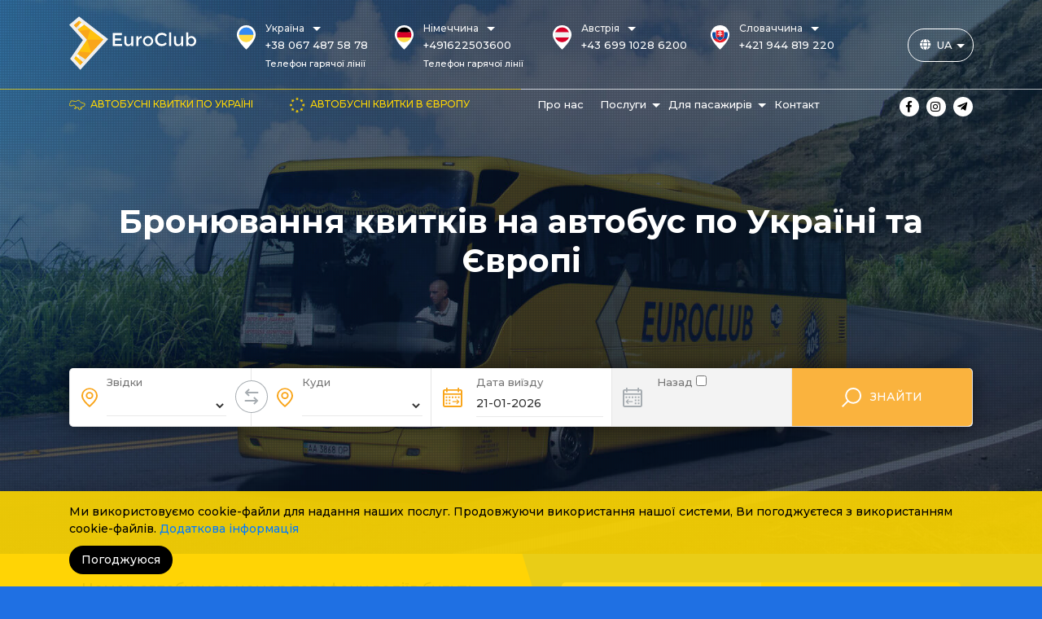

--- FILE ---
content_type: text/html; charset=UTF-8
request_url: https://eclub.com.ua/
body_size: 23187
content:
<!DOCTYPE html>
<html lang="uk">
<head>
<!-- Google Tag Manager -->
<script>(function(w,d,s,l,i){w[l]=w[l]||[];w[l].push({'gtm.start':new Date().getTime(),event:'gtm.js'});var f=d.getElementsByTagName(s)[0],j=d.createElement(s),dl=l!='dataLayer'?'&l='+l:'';j.async=true;j.src='https://www.googletagmanager.com/gtm.js?id='+i+dl;f.parentNode.insertBefore(j,f);})(window,document,'script','dataLayer','GTM-N53QH2F');</script>
<!-- End Google Tag Manager -->

<meta charset="utf-8">
<meta name="viewport" content="width=device-width, initial-scale=1.0, maximum-scale=1.0, user-scalable=no">
<meta name="theme-color" content="#1f70e3">
<meta name="msapplication-navbutton-color" content="#1f70e3">
<meta name="apple-mobile-web-app-status-bar-style" content="default">
<link rel="canonical" href="https://eclub.com.ua/" />
<title>Квиток на автобус від перевізника в Німеччину, Польщу, Австрію - EuroClub</title>
<meta name="Description" content="Евроклуб ➜ Квитки на автобус онлайн ✨ Високий сервіс ➜ Комфортабельні автобуси від перевізника ☎ +38 (044) 486 79 00">
<meta name="Keywords" content="">
<meta property="og:type" content="website">
<meta property="og:url" content="https://eclub.com.ua/">
<meta property="og:title" content="Квиток на автобус від перевізника в Німеччину, Польщу, Австрію - EuroClub">
<meta property="og:description" content="Евроклуб ➜ Квитки на автобус онлайн ✨ Високий сервіс ➜ Комфортабельні автобуси від перевізника ☎ +38 (044) 486 79 00">
<meta property="og:image" content="https://eclub.com.ua/app/2/tpl/img/euroclub4.jpg"><meta property="og:image:secure_url" content="https://eclub.com.ua/app/2/tpl/img/euroclub4.jpg" /><meta property="og:image:type" content="image/jpeg" />
<meta property="og:image:width" content="960" />
<meta property="og:image:height" content="540" />
<meta name="facebook-domain-verification" content="sujs37givix6dl5z6olu62g992hxxj" />
<link rel="shortcut icon" type="image/x-icon" href="//eclub.com.ua/app/2/tpl/img/map.png" />
<style>body{display:none;}</style>
<style>.col-insurance{display:none;}#i-geadress{display:block !important;}</style>
<link hreflang="uk" href="https://eclub.com.ua/" rel="alternate" />
<link hreflang="ru" href="https://eclub.com.ua/ru/" rel="alternate" />
<link hreflang="en" href="https://eclub.com.ua/en/" rel="alternate" />
<link hreflang="pl" href="https://eclub.com.ua/pl/" rel="alternate" />
<link hreflang="de" href="https://eclub.com.ua/de/" rel="alternate" />



<!-- Meta Pixel Code --- Andriy 26.12.2024 -->
<script>
!function(f,b,e,v,n,t,s)
{if(f.fbq)return;n=f.fbq=function(){n.callMethod?
n.callMethod.apply(n,arguments):n.queue.push(arguments)};
if(!f._fbq)f._fbq=n;n.push=n;n.loaded=!0;n.version='2.0';
n.queue=[];t=b.createElement(e);t.async=!0;
t.src=v;s=b.getElementsByTagName(e)[0];
s.parentNode.insertBefore(t,s)}(window, document,'script',
'https://connect.facebook.net/en_US/fbevents.js');
fbq('init', '1305470420906488');
fbq('track', 'PageView');
</script>
<noscript><img height="1" width="1" style="display:none"
src="https://www.facebook.com/tr?id=1305470420906488&ev=PageView&noscript=1"
/></noscript>
<!-- End Meta Pixel Code -->

<!-- Facebook Pixel Code ------------ Olga -->
<script>
!function(f,b,e,v,n,t,s)
{if(f.fbq)return;n=f.fbq=function(){n.callMethod?
n.callMethod.apply(n,arguments):n.queue.push(arguments)};
if(!f._fbq)f._fbq=n;n.push=n;n.loaded=!0;n.version='2.0';
n.queue=[];t=b.createElement(e);t.async=!0;
t.src=v;s=b.getElementsByTagName(e)[0];
s.parentNode.insertBefore(t,s)}(window,document,'script',
'https://connect.facebook.net/en_US/fbevents.js');
 fbq('init', '1604240413374495');
fbq('track', 'PageView');
</script>
<noscript>
 <img height="1" width="1"
src="https://www.facebook.com/tr?id=1604240413374495&ev=PageView
&noscript=1"/>
</noscript>
<!-- End Facebook Pixel Code -->

<!-- Facebook Pixel Code ------------------ AdvManager 18.01.24 (PageView, AddToCart, Purchase) - [ 'pixel' ] -->
<script>
!function(f,b,e,v,n,t,s)
{if(f.fbq)return;n=f.fbq=function(){n.callMethod?
n.callMethod.apply(n,arguments):n.queue.push(arguments)};
if(!f._fbq)f._fbq=n;n.push=n;n.loaded=!0;n.version='2.0';
n.queue=[];t=b.createElement(e);t.async=!0;
t.src=v;s=b.getElementsByTagName(e)[0];
s.parentNode.insertBefore(t,s)}(window,document,'script',
'https://connect.facebook.net/en_US/fbevents.js');
 fbq('init', '1131578460700355');
fbq('track', 'PageView');
</script>
<noscript>
 <img height="1" width="1"
src="https://www.facebook.com/tr?id=1131578460700355&ev=PageView
&noscript=1"/>
</noscript>
<!-- End Facebook Pixel Code -->

<!-- Meta Pixel Code -->
<script>
!function(f,b,e,v,n,t,s)
{if(f.fbq)return;n=f.fbq=function(){n.callMethod?
n.callMethod.apply(n,arguments):n.queue.push(arguments)};
if(!f._fbq)f._fbq=n;n.push=n;n.loaded=!0;n.version='2.0';
n.queue=[];t=b.createElement(e);t.async=!0;
t.src=v;s=b.getElementsByTagName(e)[0];
s.parentNode.insertBefore(t,s)}(window, document,'script',
'https://connect.facebook.net/en_US/fbevents.js');
fbq('init', '1718550248900985');
fbq('track', 'PageView');
</script>
<noscript><img height="1" width="1" style="display:none"
src="https://www.facebook.com/tr?id=1718550248900985&ev=PageView&noscript=1"
/></noscript>
<!-- End Meta Pixel Code -->
 
</head>

<body class=" set-uah" id="pg-home">
<!-- Google Tag Manager (noscript) -->
<noscript><iframe src="https://www.googletagmanager.com/ns.html?id=GTM-N53QH2F" height="0" width="0" style="display:none;visibility:hidden"></iframe></noscript>
<!-- End Google Tag Manager (noscript) -->

<!-- TikTok Pixel Code Start -->
<script>
!function (w, d, t) {
  w.TiktokAnalyticsObject=t;var ttq=w[t]=w[t]||[];ttq.methods=["page","track","identify","instances","debug","on","off","once","ready","alias","group","enableCookie","disableCookie","holdConsent","revokeConsent","grantConsent"],ttq.setAndDefer=function(t,e){t[e]=function(){t.push([e].concat(Array.prototype.slice.call(arguments,0)))}};for(var i=0;i<ttq.methods.length;i++)ttq.setAndDefer(ttq,ttq.methods[i]);ttq.instance=function(t){for(
var e=ttq._i[t]||[],n=0;n<ttq.methods.length;n++)ttq.setAndDefer(e,ttq.methods[n]);return e},ttq.load=function(e,n){var r="https://analytics.tiktok.com/i18n/pixel/events.js",o=n&&n.partner;ttq._i=ttq._i||{},ttq._i[e]=[],ttq._i[e]._u=r,ttq._t=ttq._t||{},ttq._t[e]=+new Date,ttq._o=ttq._o||{},ttq._o[e]=n||{};n=document.createElement("script")
;n.type="text/javascript",n.async=!0,n.src=r+"?sdkid="+e+"&lib="+t;e=document.getElementsByTagName("script")[0];e.parentNode.insertBefore(n,e)};


  ttq.load('CMMHBLBC77UB6TL31R50');
  ttq.page();
}(window, document, 'ttq');
</script>
<!-- TikTok Pixel Code End -->

<header>
<div class="menu-group">
<div class="menu-top container"><span class="burger js-menu"><i></i></span><img class="logo logo-top" alt="Квиток на автобус від перевізника в Німеччину, Польщу, Австрію - EuroClub" src="/app/2/tpl/img/logo.svg"><div id=phonelist class="phonelist clearfix"><div class="phone ua-box"><label>Україна</label>

<div class="myselect"><a class="hot" href="tel:+380674875878" style="background-image: url(/load/ks.png)">+38 067 487 58 78</a><small>Телефон гарячої лінії</small> <a href="tel:+380678851030" style="background-image: url(/load/ks.png)">+38 067 885 10 30</a><small>Довідка</small><a href="tel:+380444867900" style="background-image: url(/load/flag/16/ua.png)">+38 044 486 79 00</a> <a href="tel:+380662818041" style="background-image: url(/load/mtc.png)">+38 066 281 80 41</a> <a href="tel:+380672402531" style="background-image: url(/load/ks.png)">+38 067 240 25 31</a> <a href="tel:+380931538225" style="background-image: url(/load/lf.png)">+38 093 153 82 25</a> <a href="tel:+380938583835" style="background-image: url(/load/lf.png)">+38 093 858 38 35</a></div>
<span class="hotline">Телефон гарячої лінії</span></div>

<div class="phone de-box"><label>Німеччина</label>

<div class="myselect msl-2view-"> <a href="tel:+491622503600" style="background-image: url(/load/flag/16/de.png)">+491622503600</a> <a href="tel:+4915734341476" style="background-image: url(/load/flag/16/de.png)">+4915734341476</a> <a class="ttime d-none" href="tel:+491728570214" style="background-image: url(/load/flag/16/de.png)">+491728570214</a> <a class="ttime2 d-none" href="tel:+4915734341576" style="background-image: url(/load/flag/16/de.png)">+4915734341576</a> <a class="hot" href="tel:+4916090416166" style="background-image: url(/load/flag/16/de.png)">+4916090416166</a> <a class="hot" href="tel:+4922349291441" style="background-image: url(/load/flag/16/de.png)">+4922349291441</a> <a href="tel:+491718394372" style="background-image: url(/load/flag/16/de.png)">+491718394372</a></div>
<span class="hotline">Телефон гарячої лінії</span></div>

<div class="phone at-box"><label>Австрія</label>

<div class="myselect"><a href="tel:+4369910286200" style="background-image: url(/load/flag/16/at.png)">+43 699 1028 6200</a> <a href="tel:+43662268222" style="background-image: url(/load/flag/16/at.png)">+43 662 26 8222</a></div>
</div>

<div class="phone sk-box"><label>Словаччина</label>

<div class="myselect msl-2view"><a href="tel:+421944819220" style="background-image: url(/load/flag/16/sk.png)">+421 944 819 220</a></div>
</div>
</div><div class="login-box"><a class="login bx-box" href="https://eclub.com.ua/ua/cabinet/#line"><i class="fas fa-user"></i>Увійти</a><input type="checkbox" id="lang"><label for="lang" class="lang"><i class="fas fa-globe"></i><div class="bx-box"><a href="//eclub.com.ua/">UA</a><a href="//eclub.com.ua/ru/">RU</a><a href="//eclub.com.ua/de/">DE</a><a href="//eclub.com.ua/pl/">PL</a><a href="//eclub.com.ua/en/">EN</a></div></label></div></div>
<div class="menu-main"><div class="container"><div class="row"><div class="col-md-6 mn-side"><ul class=menu><li class=" mn-ukraine"><a class="mn-ukraine" href="https://eclub.com.ua/ua/bilety-na-avtobus-ukraina/">Автобусні квитки по Україні</a></li><li class=""><a href="https://eclub.com.ua/ua/bilety-na-avtobus-europa/">Автобусні квитки в Європу</a></li></ul></div><div class="col-md-6"><ul class=menu><li class=""><a href="https://eclub.com.ua/ua/about/">Про нас</a></li><li class=" submenu"><a href="https://eclub.com.ua/ua/services/">Послуги</a><div class=sub><ul><li><a class="subm-services/bus-tickets" href="https://eclub.com.ua/ua/services/bus-tickets/">Квитки на автобус</a></li><li><a class="subm-services/railway-tickets" href="https://eclub.com.ua/ua/services/railway-tickets/">Квитки на поїзд</a></li><li><a class="subm-services/rent" href="https://eclub.com.ua/ua/services/rent/">Оренда автобусів</a></li><li><a class="subm-services/translate" href="https://eclub.com.ua/ua/services/translate/">Переклад документів</a></li><li><a class="subm-services/insurance" href="https://eclub.com.ua/ua/services/insurance/">Страхування</a></li><li><a class="subm-services/transfer" href="https://eclub.com.ua/ua/services/transfer/">Трансфер</a></li><li><a class="subm-rabota-v-germanii" href="https://eclub.com.ua/ua/rabota-v-germanii/">Робота у Німеччині</a></li></ul></div></li><li class=" submenu"><a href="https://eclub.com.ua/ua/for-passangers/">Для пасажирів</a><div class=sub><ul><li><a class="subm-cabinet" href="https://eclub.com.ua/ua/cabinet/">Кабінет користувача</a></li><li><a class="subm-cash-back-club" href="https://eclub.com.ua/ua/cash-back-club/">Cash back club</a></li><li><a class="subm-routes" href="https://eclub.com.ua/ua/routes/">Маршрути і ціни</a></li><li><a class="subm-oplata" href="https://eclub.com.ua/ua/oplata/">Оплата квитка</a></li><li><a class="subm-travel" href="https://eclub.com.ua/ua/travel/">Умови подорожі</a></li><li><a class="subm-bagage" href="https://eclub.com.ua/ua/bagage/">Перевезення багажу</a></li><li><a class="subm-guestbook" href="https://eclub.com.ua/ua/guestbook/">Книга відгуків</a></li><li><a class="subm-faq" href="https://eclub.com.ua/ua/faq/">Часті питання</a></li><li><a class="subm-bus" href="https://eclub.com.ua/ua/bus/">Автопарк</a></li></ul></div></li><li class=""><a href="https://eclub.com.ua/ua/contacts/">Контакт</a></li></ul><span class=sotial><a class="fb" href="https://www.facebook.com/eclubbus/"><i class="fab fa-facebook-f">&nbsp;</i></a> <a class="insta" href="https://www.instagram.com/euroclubbus/"><i class="fab fa-instagram">&nbsp;</i></a> <a class="tg" href="https://t.me/euroclubbusreisen"><i class="fab fa-telegram-plane">&nbsp;</i></a></span></div></div></div></div>
</div>
<div class="container">
<h1 class="h1">Бронювання квитків на автобус по&nbsp;Україні та Європі</h1>
<a name="top"></a>

<div id="search_line">
<div id="search_box"><div class="clearfix">
<div id="navi-from">
<label>Звідки</label><div id=frombx><select class=city-select id=from name=from><option selected=selected value="0"></option></select></div>
</div>
<div id="navi-to">
<label>Куди<span id=change class="js-change change"></span></label><div id=tobx><select class=city-select id=to name=to><option selected=selected value="0"></option></select></div>
</div>
<div id="navi-when">
<label>Дата виїзду</label><input type="text" class="js-cal" id="when" data-id="" value="21-01-2026"><div class="sub"><div class="incal"></div></div>
</div>
<div id="navi-back" class="block">
<label>Назад <input class="checkbox" type="checkbox" name=back id=backchk></label><input type="text" class="js-cal" id="back" data-id="" value=""><input type="text" class="js-cal" id="open" data-id="" value="OPEN"><div class="sub"><div class="openbox"><label><input class="checkbox" type="checkbox" name=open id=openchk> Відкрита дата</label>Квиток з відкритою датою дійсний 6&nbsp;місяців з дня першого виїзду по даному квитку</div><div class="incal"></div></div>
</div>
<div id="navi-qnt">
<label>Пасажири</label><input type=number min=1 max=50 step=1 id=qnt value="1">
</div>
<div id="navi-send"><b>Знайти</b></div>
</div>
</div>
</div>



</div>
</header>
<main>
<div class="ticket-check"><div class="container"><div class="row"><div class="col-md-6">Номер автобусу та номер телефону водіїв будуть доступні за 16 годин до відправлення.</div><div class="col-md-6 tickethelp"><input type=text id="ticketinp" value="" placeholder="Номер Вашого квитка"> <span class="searchkey" onclick="ticketcheck();"> Перевірити відправлення</span></div></div></div></div><div class="container"><b class="mt-5 d-block h1"><span id="propoz"></span></b><div class="row" id="probox" data-url="bilety-na-avtobus-"><div class="col-md-3 proitm" data-id="99439" data-date="1768946400" data-city="729:0;787:0;913:0;888:0;665:0;666:0;686:0;667:0;822:0;668:0;671:0;673:0;688:0;674:0;4:0;887:0;651:1;652:1;805:1;724:1;716:1;661:1;1:1;817:1;715:2;654:1;766:1;719:2;765:2;899:2;656:2;763:2;727:2;0:0" data-url="koln-kiew"><a href="https://eclub.com.ua/ua/bilety-na-avtobus-koln-kiew_21-01-2026/"><b>Köln - Kiew</b><span class="d d1">21.01.2026</span><span class="d d2"></span><b class="dsc">-20%</b></a></div><div class="col-md-3 proitm" data-id="100320" data-date="1768946400" data-city="900:-1;727:-1;899:-1;719:-1;941:-1;656:-1;715:-1;654:0;766:0;817:0;1:0;716:0;724:0;652:0;881:-1;883:0;718:0;830:0;854:0;745:0;851:0;850:0;651:0;732:0;846:0;705:0;924:0;842:1;704:1;925:1;926:1;703:1;655:1;770:1;771:1;821:1;807:1;0:0" data-url="kiev-wien"><a href="https://eclub.com.ua/ua/bilety-na-avtobus-kiev-wien_21-01-2026/"><b>Kiew - Wien</b><span class="d d1">21.01.2026</span><span class="d d2"></span><b class="dsc">-20%</b></a></div><div class="col-md-3 proitm" data-id="100652" data-date="1768946400" data-city="900:-1;763:-1;727:-1;765:-1;899:-1;719:-1;656:-1;715:-1;654:0;766:0;817:0;1:0;716:0;724:0;652:0;881:-1;883:0;718:0;830:0;854:0;745:0;851:0;850:0;651:0;887:1;4:1;674:1;688:1;673:1;671:1;668:1;822:1;667:1;686:1;666:1;665:1;888:1;913:1;787:1;729:1;0:0" data-url="kiew-koln"><a href="https://eclub.com.ua/ua/bilety-na-avtobus-kiew-koln_21-01-2026/"><b>Kiew - Köln</b><span class="d d1">21.01.2026</span><span class="d d2"></span><b class="dsc">-20%</b></a></div><div class="col-md-3 proitm" data-id="106972" data-date="1769032800" data-city="899:-1;727:-1;941:-1;656:-1;719:-1;715:-1;654:0;817:0;1:0;716:0;724:0;652:0;883:0;881:-1;718:0;766:0;830:0;854:0;745:0;851:0;850:0;651:0;732:0;846:0;705:0;901:1;902:1;903:1;852:1;905:1;906:1;771:1;703:0;655:1;770:1;0:0" data-url="kyiv-bratislava-wien"><a href="https://eclub.com.ua/ua/bilety-na-avtobus-kyiv-bratislava-wien_22-01-2026/"><b>Kyiv-Bratislava-Wien</b><span class="d d1">22.01.2026</span><span class="d d2"></span><b class="dsc">-20%</b></a></div><div class="col-md-3 proitm" data-id="100480" data-date="1769032800" data-city="729:0;787:0;913:0;888:0;665:0;666:0;686:0;667:0;822:0;668:0;671:0;673:0;688:0;674:0;4:0;887:0;651:1;652:1;805:1;724:1;716:1;661:1;1:1;817:1;715:2;654:1;766:1;719:2;765:2;899:2;656:2;763:2;727:2;0:0" data-url="koln-kiew"><a href="https://eclub.com.ua/ua/bilety-na-avtobus-koln-kiew_22-01-2026/"><b>Köln - Kiew</b><span class="d d1">22.01.2026</span><span class="d d2"></span><b class="dsc">-20%</b></a></div><div class="col-md-3 proitm" data-id="106075" data-date="1769032800" data-city="900:-1;763:-1;727:-1;765:-1;899:-1;719:-1;656:-1;715:-1;654:0;766:0;817:0;1:0;716:0;724:0;652:0;881:-1;883:0;718:0;830:0;854:0;745:0;851:0;850:0;651:0;887:1;4:1;674:1;688:1;673:1;671:1;668:1;822:1;667:1;686:1;666:1;665:1;888:1;913:1;787:1;729:1;0:0" data-url="kiew-koln"><a href="https://eclub.com.ua/ua/bilety-na-avtobus-kiew-koln_22-01-2026/"><b>Kiew - Köln</b><span class="d d1">22.01.2026</span><span class="d d2"></span><b class="dsc">-20%</b></a></div><div class="col-md-3 proitm" data-id="99617" data-date="1769119200" data-city="844:0;677:0;3:0;695:0;678:0;679:0;681:0;684:0;685:0;651:1;652:1;805:1;724:1;716:1;661:1;1:1;854:1;654:1;766:2;719:2;765:2;715:2;899:2;656:2;763:2;727:2;0:0" data-url="frankfurt-kiew"><a href="https://eclub.com.ua/ua/bilety-na-avtobus-frankfurt-kiew_23-01-2026/"><b>Frankfurt/M - Kiew</b><span class="d d1">23.01.2026</span><span class="d d2"></span><b class="dsc">-20%</b></a></div><div class="col-md-3 proitm" data-id="99618" data-date="1769119200" data-city="807:0;821:0;771:0;770:0;655:0;703:0;926:0;925:0;704:0;842:0;924:1;705:1;846:1;732:1;651:1;652:1;724:1;716:1;1:1;654:1;766:2;719:2;656:2;899:2;727:2;715:2;0:0" data-url="wien-kiev"><a href="https://eclub.com.ua/ua/bilety-na-avtobus-wien-kiev_23-01-2026/"><b>Wien - Kiew</b><span class="d d1">23.01.2026</span><span class="d d2"></span><b class="dsc">-20%</b></a></div><div class="col-md-3 proitm" data-id="100481" data-date="1769119200" data-city="729:0;787:0;913:0;888:0;665:0;666:0;686:0;667:0;822:0;668:0;671:0;673:0;688:0;674:0;4:0;887:0;651:1;652:1;805:1;724:1;716:1;661:1;1:1;817:1;715:2;654:1;766:1;719:2;765:2;899:2;656:2;763:2;727:2;0:0" data-url="koln-kiew"><a href="https://eclub.com.ua/ua/bilety-na-avtobus-koln-kiew_23-01-2026/"><b>Köln - Kiew</b><span class="d d1">23.01.2026</span><span class="d d2"></span><b class="dsc">-20%</b></a></div><div class="col-md-3 proitm" data-id="106874" data-date="1769119200" data-city="900:-1;727:-1;899:-1;719:-1;941:-1;656:-1;715:-1;654:0;766:0;817:0;1:0;716:0;724:0;652:0;881:-1;883:0;718:0;830:0;854:0;745:0;851:0;850:0;651:0;732:0;846:0;705:0;924:0;842:1;704:1;925:1;926:1;703:1;655:1;770:1;771:1;821:1;807:1;0:0" data-url="kiev-wien"><a href="https://eclub.com.ua/ua/bilety-na-avtobus-kiev-wien_23-01-2026/"><b>Kiew - Wien</b><span class="d d1">23.01.2026</span><span class="d d2"></span><b class="dsc">-50%</b></a></div><div class="col-md-3 proitm" data-id="106343" data-date="1769119200" data-city="900:-1;763:-1;727:-1;765:-1;899:-1;719:-1;656:-1;715:-1;654:0;766:0;817:0;1:0;716:0;724:0;652:0;881:-1;883:0;718:0;830:0;854:0;745:0;851:0;850:0;651:0;887:1;4:1;674:1;688:1;673:1;671:1;668:1;822:1;667:1;686:1;666:1;665:1;888:1;913:1;787:1;729:1;0:0" data-url="kiew-koln"><a href="https://eclub.com.ua/ua/bilety-na-avtobus-kiew-koln_23-01-2026/"><b>Kiew - Köln</b><span class="d d1">23.01.2026</span><span class="d d2"></span><b class="dsc">-20%</b></a></div><div class="col-md-3 proitm" data-id="114507" data-date="1769119200" data-city="844:0;711:0;714:0;706:0;790:0;697:0;676:0;726:0;692:0;682:0;683:0;684:0;651:1;652:1;805:1;724:1;716:1;661:1;1:1;854:1;654:1;766:2;719:2;765:2;715:2;899:2;656:2;763:2;727:2;0:0" data-url="frankfurt-kiew"><a href="https://eclub.com.ua/ua/bilety-na-avtobus-frankfurt-kiew_23-01-2026/"><b>Frankfurt/M - Kiew</b><span class="d d1">23.01.2026</span><span class="d d2"></span><b class="dsc">-20%</b></a></div><div class="col-md-3 proitm" data-id="99621" data-date="1769205600" data-city="770:0;655:0;703:0;771:0;906:0;905:0;852:0;903:1;902:1;901:1;705:1;846:1;732:1;651:1;652:1;724:1;716:1;1:1;654:1;766:2;715:2;719:2;656:2;899:2;0:0" data-url="wien-bratislava-kyiv"><a href="https://eclub.com.ua/ua/bilety-na-avtobus-wien-bratislava-kyiv_24-01-2026/"><b>Wien-Bratislava-Kyiv</b><span class="d d1">24.01.2026</span><span class="d d2"></span><b class="dsc">-20%</b></a></div><div class="col-md-3 proitm" data-id="106875" data-date="1769205600" data-city="900:-1;727:-1;899:-1;719:-1;941:-1;656:-1;715:-1;654:0;766:0;817:0;1:0;716:0;724:0;652:0;881:-1;883:0;718:0;830:0;854:0;745:0;851:0;850:0;651:0;732:0;846:0;705:0;924:0;842:1;704:1;925:1;926:1;703:1;655:1;770:1;771:1;821:1;807:1;0:0" data-url="kiev-wien"><a href="https://eclub.com.ua/ua/bilety-na-avtobus-kiev-wien_24-01-2026/"><b>Kiew - Wien</b><span class="d d1">24.01.2026</span><span class="d d2"></span><b class="dsc">-50%</b></a></div><div class="col-md-3 proitm" data-id="99625" data-date="1769292000" data-city="807:0;821:0;771:0;770:0;655:0;703:0;926:0;925:0;704:0;842:0;924:1;705:1;846:1;732:1;651:1;652:1;724:1;716:1;1:1;654:1;766:2;719:2;656:2;899:2;727:2;715:2;0:0" data-url="wien-kiev"><a href="https://eclub.com.ua/ua/bilety-na-avtobus-wien-kiev_25-01-2026/"><b>Wien - Kiew</b><span class="d d1">25.01.2026</span><span class="d d2"></span><b class="dsc">-25%</b></a></div><div class="col-md-3 proitm" data-id="106894" data-date="1769292000" data-city="899:-1;727:-1;941:-1;656:-1;719:-1;715:-1;654:0;817:0;1:0;716:0;724:0;652:0;883:0;881:-1;718:0;766:0;830:0;854:0;745:0;851:0;850:0;651:0;732:0;846:0;705:0;901:1;902:1;903:1;852:1;905:1;906:1;771:1;703:0;655:1;770:1;0:0" data-url="kyiv-bratislava-wien"><a href="https://eclub.com.ua/ua/bilety-na-avtobus-kyiv-bratislava-wien_25-01-2026/"><b>Kyiv-Bratislava-Wien</b><span class="d d1">25.01.2026</span><span class="d d2"></span><b class="dsc">-20%</b></a></div><div class="col-md-3 proitm" data-id="106422" data-date="1769292000" data-city="900:-1;763:-1;727:-1;765:-1;899:-1;719:-1;656:-1;715:-1;654:0;766:0;817:0;1:0;716:0;724:0;652:0;881:-1;883:0;718:0;830:0;854:0;745:0;851:0;850:0;651:0;887:1;4:1;674:1;688:1;673:1;671:1;668:1;822:1;667:1;686:1;666:1;665:1;888:1;913:1;787:1;729:1;0:0" data-url="kiew-koln"><a href="https://eclub.com.ua/ua/bilety-na-avtobus-kiew-koln_25-01-2026/"><b>Kiew - Köln</b><span class="d d1">25.01.2026</span><span class="d d2"></span><b class="dsc">-20%</b></a></div><div class="col-md-3 proitm" data-id="99627" data-date="1769378400" data-city="807:0;821:0;771:0;770:0;655:0;703:0;926:0;925:0;704:0;842:0;924:1;705:1;846:1;732:1;651:1;652:1;724:1;716:1;1:1;654:1;766:2;719:2;656:2;899:2;727:2;715:2;0:0" data-url="wien-kiev"><a href="https://eclub.com.ua/ua/bilety-na-avtobus-wien-kiev_26-01-2026/"><b>Wien - Kiew</b><span class="d d1">26.01.2026</span><span class="d d2"></span><b class="dsc">-20%</b></a></div><div class="col-md-3 proitm" data-id="106423" data-date="1769378400" data-city="900:-1;763:-1;727:-1;765:-1;899:-1;719:-1;656:-1;715:-1;654:0;766:0;817:0;1:0;716:0;724:0;652:0;881:-1;883:0;718:0;830:0;854:0;745:0;851:0;850:0;651:0;887:1;4:1;674:1;688:1;673:1;671:1;668:1;822:1;667:1;686:1;666:1;665:1;888:1;913:1;787:1;729:1;0:0" data-url="kiew-koln"><a href="https://eclub.com.ua/ua/bilety-na-avtobus-kiew-koln_26-01-2026/"><b>Kiew - Köln</b><span class="d d1">26.01.2026</span><span class="d d2"></span><b class="dsc">-20%</b></a></div><div class="col-md-3 proitm" data-id="95213" data-date="1769464800" data-city="729:0;787:0;913:0;888:0;665:0;666:0;686:0;667:0;822:0;668:0;671:0;673:0;688:0;674:0;4:0;887:0;651:1;652:1;805:1;724:1;716:1;661:1;1:1;817:1;715:2;654:1;766:1;719:2;765:2;899:2;656:2;763:2;727:2;0:0" data-url="koln-kiew"><a href="https://eclub.com.ua/ua/bilety-na-avtobus-koln-kiew_27-01-2026/"><b>Köln - Kiew</b><span class="d d1">27.01.2026</span><span class="d d2"></span><b class="dsc">-20%</b></a></div><div class="col-md-3 proitm" data-id="99629" data-date="1769464800" data-city="770:0;655:0;703:0;771:0;906:0;905:0;852:0;903:1;902:1;901:1;705:1;846:1;732:1;651:1;652:1;724:1;716:1;1:1;654:1;766:2;715:2;719:2;656:2;899:2;0:0" data-url="wien-bratislava-kyiv"><a href="https://eclub.com.ua/ua/bilety-na-avtobus-wien-bratislava-kyiv_27-01-2026/"><b>Wien-Bratislava-Kyiv</b><span class="d d1">27.01.2026</span><span class="d d2"></span><b class="dsc">-20%</b></a></div><div class="col-md-3 proitm" data-id="106424" data-date="1769464800" data-city="900:-1;763:-1;727:-1;765:-1;899:-1;719:-1;656:-1;715:-1;654:0;766:0;817:0;1:0;716:0;724:0;652:0;881:-1;883:0;718:0;830:0;854:0;745:0;851:0;850:0;651:0;887:1;4:1;674:1;688:1;673:1;671:1;668:1;822:1;667:1;686:1;666:1;665:1;888:1;913:1;787:1;729:1;0:0" data-url="kiew-koln"><a href="https://eclub.com.ua/ua/bilety-na-avtobus-kiew-koln_27-01-2026/"><b>Kiew - Köln</b><span class="d d1">27.01.2026</span><span class="d d2"></span><b class="dsc">-20%</b></a></div><div class="col-md-3 proitm" data-id="95215" data-date="1769551200" data-city="729:0;787:0;913:0;888:0;665:0;666:0;686:0;667:0;822:0;668:0;671:0;673:0;688:0;674:0;4:0;887:0;651:1;652:1;805:1;724:1;716:1;661:1;1:1;817:1;715:2;654:1;766:1;719:2;765:2;899:2;656:2;763:2;727:2;0:0" data-url="koln-kiew"><a href="https://eclub.com.ua/ua/bilety-na-avtobus-koln-kiew_28-01-2026/"><b>Köln - Kiew</b><span class="d d1">28.01.2026</span><span class="d d2"></span><b class="dsc">-20%</b></a></div><div class="col-md-3 proitm" data-id="106425" data-date="1769551200" data-city="900:-1;763:-1;727:-1;765:-1;899:-1;719:-1;656:-1;715:-1;654:0;766:0;817:0;1:0;716:0;724:0;652:0;881:-1;883:0;718:0;830:0;854:0;745:0;851:0;850:0;651:0;887:1;4:1;674:1;688:1;673:1;671:1;668:1;822:1;667:1;686:1;666:1;665:1;888:1;913:1;787:1;729:1;0:0" data-url="kiew-koln"><a href="https://eclub.com.ua/ua/bilety-na-avtobus-kiew-koln_28-01-2026/"><b>Kiew - Köln</b><span class="d d1">28.01.2026</span><span class="d d2"></span><b class="dsc">-20%</b></a></div><div class="col-md-3 proitm" data-id="95217" data-date="1769637600" data-city="729:0;787:0;913:0;888:0;665:0;666:0;686:0;667:0;822:0;668:0;671:0;673:0;688:0;674:0;4:0;887:0;651:1;652:1;805:1;724:1;716:1;661:1;1:1;817:1;715:2;654:1;766:1;719:2;765:2;899:2;656:2;763:2;727:2;0:0" data-url="koln-kiew"><a href="https://eclub.com.ua/ua/bilety-na-avtobus-koln-kiew_29-01-2026/"><b>Köln - Kiew</b><span class="d d1">29.01.2026</span><span class="d d2"></span><b class="dsc">-20%</b></a></div><div class="col-md-3 proitm" data-id="106084" data-date="1769637600" data-city="899:-1;727:-1;941:-1;656:-1;719:-1;715:-1;654:0;817:0;1:0;716:0;724:0;652:0;883:0;881:-1;718:0;766:0;830:0;854:0;745:0;851:0;850:0;651:0;732:0;846:0;705:0;901:1;902:1;903:1;852:1;905:1;906:1;771:1;703:0;655:1;770:1;0:0" data-url="kyiv-bratislava-wien"><a href="https://eclub.com.ua/ua/bilety-na-avtobus-kyiv-bratislava-wien_29-01-2026/"><b>Kyiv-Bratislava-Wien</b><span class="d d1">29.01.2026</span><span class="d d2"></span><b class="dsc">-20%</b></a></div><div class="col-md-3 proitm" data-id="106427" data-date="1769637600" data-city="900:-1;763:-1;727:-1;765:-1;899:-1;719:-1;656:-1;715:-1;654:0;766:0;817:0;1:0;716:0;724:0;652:0;881:-1;883:0;718:0;830:0;854:0;745:0;851:0;850:0;651:0;887:1;4:1;674:1;688:1;673:1;671:1;668:1;822:1;667:1;686:1;666:1;665:1;888:1;913:1;787:1;729:1;0:0" data-url="kiew-koln"><a href="https://eclub.com.ua/ua/bilety-na-avtobus-kiew-koln_29-01-2026/"><b>Kiew - Köln</b><span class="d d1">29.01.2026</span><span class="d d2"></span><b class="dsc">-20%</b></a></div><div class="col-md-3 proitm" data-id="95219" data-date="1769724000" data-city="729:0;787:0;913:0;888:0;665:0;666:0;686:0;667:0;822:0;668:0;671:0;673:0;688:0;674:0;4:0;887:0;651:1;652:1;805:1;724:1;716:1;661:1;1:1;817:1;715:2;654:1;766:1;719:2;765:2;899:2;656:2;763:2;727:2;0:0" data-url="koln-kiew"><a href="https://eclub.com.ua/ua/bilety-na-avtobus-koln-kiew_30-01-2026/"><b>Köln - Kiew</b><span class="d d1">30.01.2026</span><span class="d d2"></span><b class="dsc">-20%</b></a></div><div class="col-md-3 proitm" data-id="102410" data-date="1769724000" data-city="900:-1;763:-1;727:-1;765:-1;899:-1;719:-1;656:-1;715:-1;654:0;766:0;817:0;1:0;716:0;724:0;652:0;881:-1;883:0;718:0;830:0;854:0;745:0;851:0;850:0;651:0;887:1;4:1;674:1;688:1;673:1;671:1;668:1;822:1;667:1;686:1;666:1;665:1;888:1;913:1;787:1;729:1;0:0" data-url="kiew-koln"><a href="https://eclub.com.ua/ua/bilety-na-avtobus-kiew-koln_30-01-2026/"><b>Kiew - Köln</b><span class="d d1">30.01.2026</span><span class="d d2"></span><b class="dsc">-20%</b></a></div><div class="col-md-3 proitm" data-id="106950" data-date="1769724000" data-city="807:0;821:0;771:0;770:0;655:0;703:0;926:0;925:0;704:0;842:0;924:1;705:1;846:1;732:1;651:1;652:1;724:1;716:1;1:1;654:1;766:2;719:2;656:2;899:2;727:2;715:2;0:0" data-url="wien-kiev"><a href="https://eclub.com.ua/ua/bilety-na-avtobus-wien-kiev_30-01-2026/"><b>Wien - Kiew</b><span class="d d1">30.01.2026</span><span class="d d2"></span><b class="dsc">-10%</b></a></div><div class="col-md-3 proitm" data-id="106085" data-date="1769724000" data-city="900:-1;727:-1;899:-1;719:-1;941:-1;656:-1;715:-1;654:0;766:0;817:0;1:0;716:0;724:0;652:0;881:-1;883:0;718:0;830:0;854:0;745:0;851:0;850:0;651:0;732:0;846:0;705:0;924:0;842:1;704:1;925:1;926:1;703:1;655:1;770:1;771:1;821:1;807:1;0:0" data-url="kiev-wien"><a href="https://eclub.com.ua/ua/bilety-na-avtobus-kiev-wien_30-01-2026/"><b>Kiew - Wien</b><span class="d d1">30.01.2026</span><span class="d d2"></span><b class="dsc">-20%</b></a></div><div class="col-md-3 proitm" data-id="101401" data-date="1769810400" data-city="844:0;677:0;3:0;695:0;678:0;679:0;692:0;681:0;685:0;651:1;652:1;805:1;724:1;716:1;661:1;1:1;854:1;654:1;766:2;719:2;765:2;715:2;899:2;656:2;763:2;727:2;0:0" data-url="frankfurt-kiew"><a href="https://eclub.com.ua/ua/bilety-na-avtobus-frankfurt-kiew_31-01-2026/"><b>Frankfurt/M - Kiew</b><span class="d d1">31.01.2026</span><span class="d d2"></span><b class="dsc">-50%</b></a></div><div class="col-md-3 proitm" data-id="101168" data-date="1769810400" data-city="900:-1;763:-1;727:-1;765:-1;899:-1;719:-1;656:-1;715:-1;654:0;766:0;817:0;1:0;716:0;724:0;652:0;881:-1;883:0;718:0;830:0;854:0;745:0;851:0;850:0;651:0;887:1;4:1;674:1;688:1;673:1;671:1;668:1;822:1;667:1;686:1;666:1;665:1;888:1;913:1;787:1;729:1;0:0" data-url="kiew-koln"><a href="https://eclub.com.ua/ua/bilety-na-avtobus-kiew-koln_31-01-2026/"><b>Kiew - Köln</b><span class="d d1">31.01.2026</span><span class="d d2"></span><b class="dsc">-15%</b></a></div><div class="col-md-3 proitm" data-id="106086" data-date="1769810400" data-city="900:-1;727:-1;899:-1;719:-1;941:-1;656:-1;715:-1;654:0;766:0;817:0;1:0;716:0;724:0;652:0;881:-1;883:0;718:0;830:0;854:0;745:0;851:0;850:0;651:0;732:0;846:0;705:0;924:0;842:1;704:1;925:1;926:1;703:1;655:1;770:1;771:1;821:1;807:1;0:0" data-url="kiev-wien"><a href="https://eclub.com.ua/ua/bilety-na-avtobus-kiev-wien_31-01-2026/"><b>Kiew - Wien</b><span class="d d1">31.01.2026</span><span class="d d2"></span><b class="dsc">-20%</b></a></div><div class="col-md-3 proitm" data-id="106089" data-date="1769810400" data-city="770:0;655:0;703:0;771:0;906:0;905:0;852:0;903:1;902:1;901:1;705:1;846:1;732:1;651:1;652:1;724:1;716:1;1:1;654:1;766:2;715:2;719:2;656:2;899:2;0:0" data-url="wien-bratislava-kyiv"><a href="https://eclub.com.ua/ua/bilety-na-avtobus-wien-bratislava-kyiv_31-01-2026/"><b>Wien-Bratislava-Kyiv</b><span class="d d1">31.01.2026</span><span class="d d2"></span><b class="dsc">-20%</b></a></div><div class="col-md-3 proitm" data-id="114513" data-date="1769810400" data-city="844:0;711:0;714:0;706:0;790:0;697:0;676:0;726:0;682:0;683:0;684:0;651:1;652:1;805:1;724:1;716:1;661:1;1:1;854:1;654:1;766:2;719:2;765:2;715:2;899:2;656:2;763:2;727:2;0:0" data-url="frankfurt-kiew"><a href="https://eclub.com.ua/ua/bilety-na-avtobus-frankfurt-kiew_31-01-2026/"><b>Frankfurt/M - Kiew</b><span class="d d1">31.01.2026</span><span class="d d2"></span><b class="dsc">-20%</b></a></div><div class="col-md-3 proitm" data-id="94491" data-date="1769896800" data-city="900:-1;763:-1;727:-1;765:-1;899:-1;719:-1;656:-1;715:-1;654:0;766:0;817:0;1:0;716:0;724:0;652:0;881:-1;883:0;718:0;830:0;854:0;745:0;851:0;850:0;651:0;887:1;4:1;674:1;688:1;673:1;671:1;668:1;822:1;667:1;686:1;666:1;665:1;888:1;913:1;787:1;729:1;0:0" data-url="kiew-koln"><a href="https://eclub.com.ua/ua/bilety-na-avtobus-kiew-koln_01-02-2026/"><b>Kiew - Köln</b><span class="d d1">01.02.2026</span><span class="d d2"></span><b class="dsc">-20%</b></a></div><div class="col-md-3 proitm" data-id="104198" data-date="1769896800" data-city="807:0;821:0;771:0;770:0;655:0;703:0;926:0;925:0;704:0;842:0;924:1;705:1;846:1;732:1;651:1;652:1;724:1;716:1;1:1;654:1;766:2;719:2;656:2;899:2;727:2;715:2;0:0" data-url="wien-kiev"><a href="https://eclub.com.ua/ua/bilety-na-avtobus-wien-kiev_01-02-2026/"><b>Wien - Kiew</b><span class="d d1">01.02.2026</span><span class="d d2"></span><b class="dsc">-50%</b></a></div><div class="col-md-3 proitm" data-id="94492" data-date="1769983200" data-city="900:-1;763:-1;727:-1;765:-1;899:-1;719:-1;656:-1;715:-1;654:0;766:0;817:0;1:0;716:0;724:0;652:0;881:-1;883:0;718:0;830:0;854:0;745:0;851:0;850:0;651:0;887:1;4:1;674:1;688:1;673:1;671:1;668:1;822:1;667:1;686:1;666:1;665:1;888:1;913:1;787:1;729:1;0:0" data-url="kiew-koln"><a href="https://eclub.com.ua/ua/bilety-na-avtobus-kiew-koln_02-02-2026/"><b>Kiew - Köln</b><span class="d d1">02.02.2026</span><span class="d d2"></span><b class="dsc">-20%</b></a></div><div class="col-md-3 proitm" data-id="94064" data-date="1769983200" data-city="729:0;787:0;913:0;888:0;665:0;666:0;686:0;667:0;822:0;668:0;671:0;673:0;688:0;674:0;4:0;887:0;651:1;652:1;805:1;724:1;716:1;661:1;1:1;817:1;715:2;654:1;766:1;719:2;765:2;899:2;656:2;763:2;727:2;0:0" data-url="koln-kiew"><a href="https://eclub.com.ua/ua/bilety-na-avtobus-koln-kiew_02-02-2026/"><b>Köln - Kiew</b><span class="d d1">02.02.2026</span><span class="d d2"></span><b class="dsc">-50%</b></a></div><div class="col-md-3 proitm" data-id="104199" data-date="1769983200" data-city="807:0;821:0;771:0;770:0;655:0;703:0;926:0;925:0;704:0;842:0;924:1;705:1;846:1;732:1;651:1;652:1;724:1;716:1;1:1;654:1;766:2;719:2;656:2;899:2;727:2;715:2;0:0" data-url="wien-kiev"><a href="https://eclub.com.ua/ua/bilety-na-avtobus-wien-kiev_02-02-2026/"><b>Wien - Kiew</b><span class="d d1">02.02.2026</span><span class="d d2"></span><b class="dsc">-50%</b></a></div><div class="col-md-3 proitm" data-id="104200" data-date="1770069600" data-city="770:0;655:0;703:0;771:0;906:0;905:0;852:0;903:1;902:1;901:1;705:1;846:1;732:1;651:1;652:1;724:1;716:1;1:1;654:1;766:2;715:2;719:2;656:2;899:2;0:0" data-url="wien-bratislava-kyiv"><a href="https://eclub.com.ua/ua/bilety-na-avtobus-wien-bratislava-kyiv_03-02-2026/"><b>Wien-Bratislava-Kyiv</b><span class="d d1">03.02.2026</span><span class="d d2"></span><b class="dsc">-20%</b></a></div><div class="col-md-3 proitm" data-id="106088" data-date="1770156000" data-city="900:-1;727:-1;899:-1;719:-1;941:-1;656:-1;715:-1;654:0;766:0;817:0;1:0;716:0;724:0;652:0;881:-1;883:0;718:0;830:0;854:0;745:0;851:0;850:0;651:0;732:0;846:0;705:0;924:0;842:1;704:1;925:1;926:1;703:1;655:1;770:1;771:1;821:1;807:1;0:0" data-url="kiev-wien"><a href="https://eclub.com.ua/ua/bilety-na-avtobus-kiev-wien_04-02-2026/"><b>Kiew - Wien</b><span class="d d1">04.02.2026</span><span class="d d2"></span><b class="dsc">-50%</b></a></div><div class="col-md-3 proitm" data-id="107367" data-date="1770242400" data-city="899:-1;727:-1;941:-1;656:-1;719:-1;715:-1;654:0;817:0;1:0;716:0;724:0;652:0;883:0;881:-1;718:0;766:0;830:0;854:0;745:0;851:0;850:0;651:0;732:0;846:0;705:0;901:1;902:1;903:1;852:1;905:1;906:1;771:1;703:0;655:1;770:1;0:0" data-url="kyiv-bratislava-wien"><a href="https://eclub.com.ua/ua/bilety-na-avtobus-kyiv-bratislava-wien_05-02-2026/"><b>Kyiv-Bratislava-Wien</b><span class="d d1">05.02.2026</span><span class="d d2"></span><b class="dsc">-20%</b></a></div><div class="col-md-3 proitm" data-id="104201" data-date="1770328800" data-city="807:0;821:0;771:0;770:0;655:0;703:0;926:0;925:0;704:0;842:0;924:1;705:1;846:1;732:1;651:1;652:1;724:1;716:1;1:1;654:1;766:2;719:2;656:2;899:2;727:2;715:2;0:0" data-url="wien-kiev"><a href="https://eclub.com.ua/ua/bilety-na-avtobus-wien-kiev_06-02-2026/"><b>Wien - Kiew</b><span class="d d1">06.02.2026</span><span class="d d2"></span><b class="dsc">-50%</b></a></div><div class="col-md-3 proitm" data-id="105203" data-date="1770328800" data-city="900:-1;727:-1;899:-1;719:-1;941:-1;656:-1;715:-1;654:0;766:0;817:0;1:0;716:0;724:0;652:0;881:-1;883:0;718:0;830:0;854:0;745:0;851:0;850:0;651:0;732:0;846:0;705:0;924:0;842:1;704:1;925:1;926:1;703:1;655:1;770:1;771:1;821:1;807:1;0:0" data-url="kiev-wien"><a href="https://eclub.com.ua/ua/bilety-na-avtobus-kiev-wien_06-02-2026/"><b>Kiew - Wien</b><span class="d d1">06.02.2026</span><span class="d d2"></span><b class="dsc">-20%</b></a></div><div class="col-md-3 proitm" data-id="104202" data-date="1770415200" data-city="770:0;655:0;703:0;771:0;906:0;905:0;852:0;903:1;902:1;901:1;705:1;846:1;732:1;651:1;652:1;724:1;716:1;1:1;654:1;766:2;715:2;719:2;656:2;899:2;0:0" data-url="wien-bratislava-kyiv"><a href="https://eclub.com.ua/ua/bilety-na-avtobus-wien-bratislava-kyiv_07-02-2026/"><b>Wien-Bratislava-Kyiv</b><span class="d d1">07.02.2026</span><span class="d d2"></span><b class="dsc">-20%</b></a></div><div class="col-md-3 proitm" data-id="105204" data-date="1770415200" data-city="900:-1;727:-1;899:-1;719:-1;941:-1;656:-1;715:-1;654:0;766:0;817:0;1:0;716:0;724:0;652:0;881:-1;883:0;718:0;830:0;854:0;745:0;851:0;850:0;651:0;732:0;846:0;705:0;924:0;842:1;704:1;925:1;926:1;703:1;655:1;770:1;771:1;821:1;807:1;0:0" data-url="kiev-wien"><a href="https://eclub.com.ua/ua/bilety-na-avtobus-kiev-wien_07-02-2026/"><b>Kiew - Wien</b><span class="d d1">07.02.2026</span><span class="d d2"></span><b class="dsc">-20%</b></a></div><div class="col-md-3 proitm" data-id="104588" data-date="1770501600" data-city="807:0;821:0;771:0;770:0;655:0;703:0;926:0;925:0;704:0;842:0;924:1;705:1;846:1;732:1;651:1;652:1;724:1;716:1;1:1;654:1;766:2;719:2;656:2;899:2;727:2;715:2;0:0" data-url="wien-kiev"><a href="https://eclub.com.ua/ua/bilety-na-avtobus-wien-kiev_08-02-2026/"><b>Wien - Kiew</b><span class="d d1">08.02.2026</span><span class="d d2"></span><b class="dsc">-50%</b></a></div><div class="col-md-3 proitm" data-id="107368" data-date="1770501600" data-city="899:-1;727:-1;941:-1;656:-1;719:-1;715:-1;654:0;817:0;1:0;716:0;724:0;652:0;883:0;881:-1;718:0;766:0;830:0;854:0;745:0;851:0;850:0;651:0;732:0;846:0;705:0;901:1;902:1;903:1;852:1;905:1;906:1;771:1;703:0;655:1;770:1;0:0" data-url="kyiv-bratislava-wien"><a href="https://eclub.com.ua/ua/bilety-na-avtobus-kyiv-bratislava-wien_08-02-2026/"><b>Kyiv-Bratislava-Wien</b><span class="d d1">08.02.2026</span><span class="d d2"></span><b class="dsc">-20%</b></a></div><div class="col-md-3 proitm" data-id="107371" data-date="1770588000" data-city="807:0;821:0;771:0;770:0;655:0;703:0;926:0;925:0;704:0;842:0;924:1;705:1;846:1;732:1;651:1;652:1;724:1;716:1;1:1;654:1;766:2;719:2;656:2;899:2;727:2;715:2;0:0" data-url="wien-kiev"><a href="https://eclub.com.ua/ua/bilety-na-avtobus-wien-kiev_09-02-2026/"><b>Wien - Kiew</b><span class="d d1">09.02.2026</span><span class="d d2"></span><b class="dsc">-50%</b></a></div><div class="col-md-3 proitm" data-id="104589" data-date="1770674400" data-city="770:0;655:0;703:0;771:0;906:0;905:0;852:0;903:1;902:1;901:1;705:1;846:1;732:1;651:1;652:1;724:1;716:1;1:1;654:1;766:2;715:2;719:2;656:2;899:2;0:0" data-url="wien-bratislava-kyiv"><a href="https://eclub.com.ua/ua/bilety-na-avtobus-wien-bratislava-kyiv_10-02-2026/"><b>Wien-Bratislava-Kyiv</b><span class="d d1">10.02.2026</span><span class="d d2"></span><b class="dsc">-20%</b></a></div><div class="col-md-3 proitm" data-id="98667" data-date="1770760800" data-city="900:-1;727:-1;899:-1;719:-1;941:-1;656:-1;715:-1;654:0;766:0;817:0;1:0;716:0;724:0;652:0;881:-1;883:0;718:0;830:0;854:0;745:0;851:0;850:0;651:0;732:0;846:0;705:0;924:0;842:1;704:1;925:1;926:1;703:1;655:1;770:1;771:1;821:1;807:1;0:0" data-url="kiev-wien"><a href="https://eclub.com.ua/ua/bilety-na-avtobus-kiev-wien_11-02-2026/"><b>Kiew - Wien</b><span class="d d1">11.02.2026</span><span class="d d2"></span><b class="dsc">-50%</b></a></div><div class="col-md-3 proitm" data-id="107706" data-date="1770847200" data-city="899:-1;727:-1;941:-1;656:-1;719:-1;715:-1;654:0;817:0;1:0;716:0;724:0;652:0;883:0;881:-1;718:0;766:0;830:0;854:0;745:0;851:0;850:0;651:0;732:0;846:0;705:0;901:1;902:1;903:1;852:1;905:1;906:1;771:1;703:0;655:1;770:1;0:0" data-url="kyiv-bratislava-wien"><a href="https://eclub.com.ua/ua/bilety-na-avtobus-kyiv-bratislava-wien_12-02-2026/"><b>Kyiv-Bratislava-Wien</b><span class="d d1">12.02.2026</span><span class="d d2"></span><b class="dsc">-20%</b></a></div><div class="col-md-3 proitm" data-id="98668" data-date="1770933600" data-city="900:-1;727:-1;899:-1;719:-1;941:-1;656:-1;715:-1;654:0;766:0;817:0;1:0;716:0;724:0;652:0;881:-1;883:0;718:0;830:0;854:0;745:0;851:0;850:0;651:0;732:0;846:0;705:0;924:0;842:1;704:1;925:1;926:1;703:1;655:1;770:1;771:1;821:1;807:1;0:0" data-url="kiev-wien"><a href="https://eclub.com.ua/ua/bilety-na-avtobus-kiev-wien_13-02-2026/"><b>Kiew - Wien</b><span class="d d1">13.02.2026</span><span class="d d2"></span><b class="dsc">-50%</b></a></div><div class="col-md-3 proitm" data-id="104507" data-date="1770933600" data-city="807:0;821:0;771:0;770:0;655:0;703:0;926:0;925:0;704:0;842:0;924:1;705:1;846:1;732:1;651:1;652:1;724:1;716:1;1:1;654:1;766:2;719:2;656:2;899:2;727:2;715:2;0:0" data-url="wien-kiev"><a href="https://eclub.com.ua/ua/bilety-na-avtobus-wien-kiev_13-02-2026/"><b>Wien - Kiew</b><span class="d d1">13.02.2026</span><span class="d d2"></span><b class="dsc">-50%</b></a></div><div class="col-md-3 proitm" data-id="98669" data-date="1771020000" data-city="900:-1;727:-1;899:-1;719:-1;941:-1;656:-1;715:-1;654:0;766:0;817:0;1:0;716:0;724:0;652:0;881:-1;883:0;718:0;830:0;854:0;745:0;851:0;850:0;651:0;732:0;846:0;705:0;924:0;842:1;704:1;925:1;926:1;703:1;771:1;821:1;807:1;0:0" data-url="kiev-wien"><a href="https://eclub.com.ua/ua/bilety-na-avtobus-kiev-wien_14-02-2026/"><b>Kiew - Wien</b><span class="d d1">14.02.2026</span><span class="d d2"></span><b class="dsc">-50%</b></a></div><div class="col-md-3 proitm" data-id="104508" data-date="1771020000" data-city="770:0;655:0;703:0;771:0;906:0;905:0;852:0;903:1;902:1;901:1;705:1;846:1;732:1;651:1;652:1;724:1;716:1;1:1;654:1;766:2;715:2;719:2;656:2;899:2;0:0" data-url="wien-bratislava-kyiv"><a href="https://eclub.com.ua/ua/bilety-na-avtobus-wien-bratislava-kyiv_14-02-2026/"><b>Wien-Bratislava-Kyiv</b><span class="d d1">14.02.2026</span><span class="d d2"></span><b class="dsc">-20%</b></a></div><div class="col-md-3 proitm" data-id="114148" data-date="1771020000" data-city="899:-1;727:-1;941:-1;656:-1;719:-1;715:-1;654:0;817:0;1:0;716:0;724:0;652:0;883:0;881:-1;718:0;766:0;830:0;854:0;745:0;851:0;850:0;651:0;732:0;846:0;705:0;901:1;902:1;903:1;852:1;905:1;906:1;771:1;703:0;655:1;770:1;0:0" data-url="kyiv-bratislava-wien"><a href="https://eclub.com.ua/ua/bilety-na-avtobus-kyiv-bratislava-wien_14-02-2026/"><b>Kyiv-Bratislava-Wien</b><span class="d d1">14.02.2026</span><span class="d d2"></span><b class="dsc">-25%</b></a></div><div class="col-md-3 proitm" data-id="104592" data-date="1771106400" data-city="899:-1;727:-1;941:-1;656:-1;719:-1;715:-1;654:0;817:0;1:0;716:0;724:0;652:0;883:0;881:-1;718:0;766:0;830:0;854:0;745:0;851:0;850:0;651:0;732:0;846:0;705:0;901:1;902:1;903:1;852:1;905:1;906:1;771:1;703:0;655:1;770:1;0:0" data-url="kyiv-bratislava-wien"><a href="https://eclub.com.ua/ua/bilety-na-avtobus-kyiv-bratislava-wien_15-02-2026/"><b>Kyiv-Bratislava-Wien</b><span class="d d1">15.02.2026</span><span class="d d2"></span><b class="dsc">-20%</b></a></div><div class="col-md-3 proitm" data-id="104509" data-date="1771106400" data-city="807:0;821:0;771:0;770:0;655:0;703:0;926:0;925:0;704:0;842:0;924:1;705:1;846:1;732:1;651:1;652:1;724:1;716:1;1:1;654:1;766:2;719:2;656:2;899:2;727:2;715:2;0:0" data-url="wien-kiev"><a href="https://eclub.com.ua/ua/bilety-na-avtobus-wien-kiev_15-02-2026/"><b>Wien - Kiew</b><span class="d d1">15.02.2026</span><span class="d d2"></span><b class="dsc">-50%</b></a></div><div class="col-md-3 proitm" data-id="104510" data-date="1771192800" data-city="807:0;821:0;771:0;770:0;655:0;703:0;926:0;925:0;704:0;842:0;924:1;705:1;846:1;732:1;651:1;652:1;724:1;716:1;1:1;654:1;766:2;719:2;656:2;899:2;727:2;715:2;0:0" data-url="wien-kiev"><a href="https://eclub.com.ua/ua/bilety-na-avtobus-wien-kiev_16-02-2026/"><b>Wien - Kiew</b><span class="d d1">16.02.2026</span><span class="d d2"></span><b class="dsc">-50%</b></a></div><div class="col-md-3 proitm" data-id="104511" data-date="1771279200" data-city="770:0;655:0;703:0;771:0;906:0;905:0;852:0;903:1;902:1;901:1;705:1;846:1;732:1;651:1;652:1;724:1;716:1;1:1;654:1;766:2;715:2;719:2;656:2;899:2;0:0" data-url="wien-bratislava-kyiv"><a href="https://eclub.com.ua/ua/bilety-na-avtobus-wien-bratislava-kyiv_17-02-2026/"><b>Wien-Bratislava-Kyiv</b><span class="d d1">17.02.2026</span><span class="d d2"></span><b class="dsc">-20%</b></a></div><div class="col-md-3 proitm" data-id="104512" data-date="1771365600" data-city="900:-1;727:-1;899:-1;719:-1;941:-1;656:-1;715:-1;654:0;766:0;817:0;1:0;716:0;724:0;652:0;881:-1;883:0;718:0;830:0;854:0;745:0;851:0;850:0;651:0;732:0;846:0;705:0;924:0;842:1;704:1;925:1;926:1;703:1;655:1;770:1;771:1;821:1;807:1;0:0" data-url="kiev-wien"><a href="https://eclub.com.ua/ua/bilety-na-avtobus-kiev-wien_18-02-2026/"><b>Kiew - Wien</b><span class="d d1">18.02.2026</span><span class="d d2"></span><b class="dsc">-50%</b></a></div><div class="col-md-3 proitm" data-id="104590" data-date="1771452000" data-city="899:-1;727:-1;941:-1;656:-1;719:-1;715:-1;654:0;817:0;1:0;716:0;724:0;652:0;883:0;881:-1;718:0;766:0;830:0;854:0;745:0;851:0;850:0;651:0;732:0;846:0;705:0;901:1;902:1;903:1;852:1;905:1;906:1;771:1;703:0;655:1;770:1;0:0" data-url="kyiv-bratislava-wien"><a href="https://eclub.com.ua/ua/bilety-na-avtobus-kyiv-bratislava-wien_19-02-2026/"><b>Kyiv-Bratislava-Wien</b><span class="d d1">19.02.2026</span><span class="d d2"></span><b class="dsc">-20%</b></a></div><div class="col-md-3 proitm" data-id="104513" data-date="1771538400" data-city="900:-1;727:-1;899:-1;719:-1;941:-1;656:-1;715:-1;654:0;766:0;817:0;1:0;716:0;724:0;652:0;881:-1;883:0;718:0;830:0;854:0;745:0;851:0;850:0;651:0;732:0;846:0;705:0;924:0;842:1;704:1;925:1;926:1;703:1;655:1;770:1;771:1;821:1;807:1;0:0" data-url="kiev-wien"><a href="https://eclub.com.ua/ua/bilety-na-avtobus-kiev-wien_20-02-2026/"><b>Kiew - Wien</b><span class="d d1">20.02.2026</span><span class="d d2"></span><b class="dsc">-50%</b></a></div><div class="col-md-3 proitm" data-id="107528" data-date="1771538400" data-city="807:0;821:0;771:0;770:0;655:0;703:0;926:0;925:0;704:0;842:0;924:1;705:1;846:1;732:1;651:1;652:1;724:1;716:1;1:1;654:1;766:2;719:2;656:2;899:2;727:2;715:2;0:0" data-url="wien-kiev"><a href="https://eclub.com.ua/ua/bilety-na-avtobus-wien-kiev_20-02-2026/"><b>Wien - Kiew</b><span class="d d1">20.02.2026</span><span class="d d2"></span><b class="dsc">-50%</b></a></div><div class="col-md-3 proitm" data-id="104514" data-date="1771624800" data-city="900:-1;727:-1;899:-1;719:-1;941:-1;656:-1;715:-1;654:0;766:0;817:0;1:0;716:0;724:0;652:0;881:-1;883:0;718:0;830:0;854:0;745:0;851:0;850:0;651:0;732:0;846:0;705:0;924:0;842:1;704:1;925:1;926:1;703:1;655:1;770:1;771:1;821:1;807:1;0:0" data-url="kiev-wien"><a href="https://eclub.com.ua/ua/bilety-na-avtobus-kiev-wien_21-02-2026/"><b>Kiew - Wien</b><span class="d d1">21.02.2026</span><span class="d d2"></span><b class="dsc">-50%</b></a></div><div class="col-md-3 proitm" data-id="107707" data-date="1771624800" data-city="770:0;655:0;703:0;771:0;906:0;905:0;852:0;903:1;902:1;901:1;705:1;846:1;732:1;651:1;652:1;724:1;716:1;1:1;654:1;766:2;715:2;719:2;656:2;899:2;0:0" data-url="wien-bratislava-kyiv"><a href="https://eclub.com.ua/ua/bilety-na-avtobus-wien-bratislava-kyiv_21-02-2026/"><b>Wien-Bratislava-Kyiv</b><span class="d d1">21.02.2026</span><span class="d d2"></span><b class="dsc">-20%</b></a></div><div class="col-md-3 proitm" data-id="104591" data-date="1771711200" data-city="899:-1;727:-1;941:-1;656:-1;719:-1;715:-1;654:0;817:0;1:0;716:0;724:0;652:0;883:0;881:-1;718:0;766:0;830:0;854:0;745:0;851:0;850:0;651:0;732:0;846:0;705:0;901:1;902:1;903:1;852:1;905:1;906:1;771:1;703:0;655:1;770:1;0:0" data-url="kyiv-bratislava-wien"><a href="https://eclub.com.ua/ua/bilety-na-avtobus-kyiv-bratislava-wien_22-02-2026/"><b>Kyiv-Bratislava-Wien</b><span class="d d1">22.02.2026</span><span class="d d2"></span><b class="dsc">-20%</b></a></div><div class="col-md-3 proitm" data-id="107734" data-date="1771711200" data-city="807:0;821:0;771:0;770:0;655:0;703:0;926:0;925:0;704:0;842:0;924:1;705:1;846:1;732:1;651:1;652:1;724:1;716:1;1:1;654:1;766:2;719:2;656:2;899:2;727:2;715:2;0:0" data-url="wien-kiev"><a href="https://eclub.com.ua/ua/bilety-na-avtobus-wien-kiev_22-02-2026/"><b>Wien - Kiew</b><span class="d d1">22.02.2026</span><span class="d d2"></span><b class="dsc">-50%</b></a></div><div class="col-md-3 proitm" data-id="107735" data-date="1771797600" data-city="807:0;821:0;771:0;770:0;655:0;703:0;926:0;925:0;704:0;842:0;924:1;705:1;846:1;732:1;651:1;652:1;724:1;716:1;1:1;654:1;766:2;719:2;656:2;899:2;727:2;715:2;0:0" data-url="wien-kiev"><a href="https://eclub.com.ua/ua/bilety-na-avtobus-wien-kiev_23-02-2026/"><b>Wien - Kiew</b><span class="d d1">23.02.2026</span><span class="d d2"></span><b class="dsc">-50%</b></a></div><div class="col-md-3 proitm" data-id="100174" data-date="1771884000" data-city="770:0;655:0;703:0;771:0;906:0;905:0;852:0;903:1;902:1;901:1;705:1;846:1;732:1;651:1;652:1;724:1;716:1;1:1;654:1;766:2;715:2;719:2;656:2;899:2;0:0" data-url="wien-bratislava-kyiv"><a href="https://eclub.com.ua/ua/bilety-na-avtobus-wien-bratislava-kyiv_24-02-2026/"><b>Wien-Bratislava-Kyiv</b><span class="d d1">24.02.2026</span><span class="d d2"></span><b class="dsc">-20%</b></a></div><div class="col-md-3 proitm" data-id="106113" data-date="1771970400" data-city="900:-1;727:-1;899:-1;719:-1;941:-1;656:-1;715:-1;654:0;766:0;817:0;1:0;716:0;724:0;652:0;881:-1;883:0;718:0;830:0;854:0;745:0;851:0;850:0;651:0;732:0;846:0;705:0;924:0;842:1;704:1;925:1;926:1;703:1;655:1;770:1;771:1;821:1;807:1;0:0" data-url="kiev-wien"><a href="https://eclub.com.ua/ua/bilety-na-avtobus-kiev-wien_25-02-2026/"><b>Kiew - Wien</b><span class="d d1">25.02.2026</span><span class="d d2"></span><b class="dsc">-50%</b></a></div><div class="col-md-3 proitm" data-id="106114" data-date="1772056800" data-city="899:-1;727:-1;941:-1;656:-1;719:-1;715:-1;654:0;817:0;1:0;716:0;724:0;652:0;883:0;881:-1;718:0;766:0;830:0;854:0;745:0;851:0;850:0;651:0;732:0;846:0;705:0;901:1;902:1;903:1;852:1;905:1;906:1;771:1;703:0;655:1;770:1;0:0" data-url="kyiv-bratislava-wien"><a href="https://eclub.com.ua/ua/bilety-na-avtobus-kyiv-bratislava-wien_26-02-2026/"><b>Kyiv-Bratislava-Wien</b><span class="d d1">26.02.2026</span><span class="d d2"></span><b class="dsc">-20%</b></a></div><div class="col-md-3 proitm" data-id="106115" data-date="1772143200" data-city="900:-1;727:-1;899:-1;719:-1;941:-1;656:-1;715:-1;654:0;766:0;817:0;1:0;716:0;724:0;652:0;881:-1;883:0;718:0;830:0;854:0;745:0;851:0;850:0;651:0;732:0;846:0;705:0;924:0;842:1;704:1;925:1;926:1;703:1;655:1;770:1;771:1;821:1;807:1;0:0" data-url="kiev-wien"><a href="https://eclub.com.ua/ua/bilety-na-avtobus-kiev-wien_27-02-2026/"><b>Kiew - Wien</b><span class="d d1">27.02.2026</span><span class="d d2"></span><b class="dsc">-50%</b></a></div><div class="col-md-3 proitm" data-id="106116" data-date="1772143200" data-city="807:0;821:0;771:0;770:0;655:0;703:0;926:0;925:0;704:0;842:0;924:1;705:1;846:1;732:1;651:1;652:1;724:1;716:1;1:1;654:1;766:2;719:2;656:2;899:2;727:2;715:2;0:0" data-url="wien-kiev"><a href="https://eclub.com.ua/ua/bilety-na-avtobus-wien-kiev_27-02-2026/"><b>Wien - Kiew</b><span class="d d1">27.02.2026</span><span class="d d2"></span><b class="dsc">-50%</b></a></div><div class="col-md-3 proitm" data-id="100175" data-date="1772229600" data-city="770:0;655:0;703:0;771:0;906:0;905:0;852:0;903:1;902:1;901:1;705:1;846:1;732:1;651:1;652:1;724:1;716:1;1:1;654:1;766:2;715:2;719:2;656:2;899:2;0:0" data-url="wien-bratislava-kyiv"><a href="https://eclub.com.ua/ua/bilety-na-avtobus-wien-bratislava-kyiv_28-02-2026/"><b>Wien-Bratislava-Kyiv</b><span class="d d1">28.02.2026</span><span class="d d2"></span><b class="dsc">-20%</b></a></div><div class="col-md-3 proitm" data-id="105294" data-date="1772229600" data-city="900:-1;727:-1;899:-1;719:-1;941:-1;656:-1;715:-1;654:0;766:0;817:0;1:0;716:0;724:0;652:0;881:-1;883:0;718:0;830:0;854:0;745:0;851:0;850:0;651:0;732:0;846:0;705:0;924:0;842:1;704:1;925:1;926:1;703:1;655:1;770:1;771:1;821:1;807:1;0:0" data-url="kiev-wien"><a href="https://eclub.com.ua/ua/bilety-na-avtobus-kiev-wien_28-02-2026/"><b>Kiew - Wien</b><span class="d d1">28.02.2026</span><span class="d d2"></span><b class="dsc">-50%</b></a></div><div class="col-md-3 proitm" data-id="106117" data-date="1772316000" data-city="807:0;821:0;771:0;770:0;655:0;703:0;926:0;925:0;704:0;842:0;924:1;705:1;846:1;732:1;651:1;652:1;724:1;716:1;1:1;654:1;766:2;719:2;656:2;899:2;727:2;715:2;0:0" data-url="wien-kiev"><a href="https://eclub.com.ua/ua/bilety-na-avtobus-wien-kiev_01-03-2026/"><b>Wien - Kiew</b><span class="d d1">01.03.2026</span><span class="d d2"></span><b class="dsc">-50%</b></a></div></div></div><div class="container-fluid alertaall">
<div class="container">
<div class="alert-box">
<p class="alerta mb-2" style="border: 0px; background: rgb(0, 87, 184); color: rgb(255, 216, 0); font-size: 105%; margin-bottom: 0px !important;">УВАГА!!!<br />
Компанія не несе відповідальність за дії прикордонників, повʼязані з чергами на кордоні, за дії третіх осіб, які порушують правила перетину кордону.<br />
В випадку затримок на кордоні не з вини перевізника скарги не приймаються!<br /><br />
За умовами безвізу для українців які їдуть до країн Євросоюзу обов&rsquo;язково знадобиться туристичне страхування для перетину кордону. Без діючого страхового полісу пасажира можуть зняти з рейсу.<br />
Оформити страховий поліс можна <strong><a href="https://eclub.com.ua/ua/services/insurance/" style="color:white">ТУТ</a></strong><br />
<br />
Під час&nbsp;військового стану&nbsp;компанія залишає за собою право не повертати квитки, але їх&nbsp;можна переносити на фіксовану або відкриту дату (відкрита дата &ndash; до 180 днів).<br />
Вартість послуги перенесення квитка &ndash; 10 євро&nbsp;(або гривневий еквівалент по курсу компанії на день реалізації послуги).&nbsp;Послуга доступна не пізніше ніж за 48 годин до відправлення.&nbsp;Потрібно написати запит у довільній формі на електронну адресу: <a href="mailto:euroclubbus@gmail.com" style="color:white">euroclubbus@gmail.com</a><br />
<br />
&nbsp;</p>
</div>
</div>
</div>
<div class="container-fluid py-4"><div class="container"><div class="row so-ticket"><div class="col-md-6"><b class="h3"><i class="fas fa-location-arrow"></i> Україна <a href="https://eclub.com.ua/ua/bilety-na-avtobus-ukraina/">Дивитися усі рейси по Україні →</a></b><div class="tickets-list"><a class="ticket" href="https://eclub.com.ua/ua/bilety-na-avtobus-kiev-uzhhorod/"><i class="fas fa-map-marker-alt"></i> Kyiv → Uzhgorod<span class="frm-box"> від  <span class="price">700 uah</span></span></a> <a class="ticket" href="https://eclub.com.ua/ua/bilety-na-avtobus-kiev-harkov/"><i class="fas fa-map-marker-alt"></i> Kyiv → Kharkiw<span class="frm-box"> від  <span class="price">244 uah</span></span></a> <a class="ticket" href="https://eclub.com.ua/ua/bilety-na-avtobus-kiev-novograd/"><i class="fas fa-map-marker-alt"></i> Kyiv → Zviahel<span class="frm-box"> від  <span class="price">244 uah</span></span></a> <a class="ticket" href="https://eclub.com.ua/ua/bilety-na-avtobus-kiev-rovno/"><i class="fas fa-map-marker-alt"></i> Kyiv → Rivne<span class="frm-box"> від  <span class="price">280 uah</span></span></a> <a class="ticket" href="https://eclub.com.ua/ua/bilety-na-avtobus-kiev-lwow/"><i class="fas fa-map-marker-alt"></i> Kyiv → Lviv<span class="frm-box"> від  <span class="price">525 uah</span></span></a> <a class="ticket" href="https://eclub.com.ua/ua/bilety-na-avtobus-kiev-odessa/"><i class="fas fa-map-marker-alt"></i> Kyiv → Odessa<span class="frm-box"> від  <span class="price">553 uah</span></span></a> <a class="ticket" href="https://eclub.com.ua/ua/bilety-na-avtobus-kiev-zitomir/"><i class="fas fa-map-marker-alt"></i> Kyiv → Zhitomir<span class="frm-box"> від  <span class="price">210 uah</span></span></a> <a class="ticket" href="https://eclub.com.ua/ua/bilety-na-avtobus-kiev-harkov1/"><i class="fas fa-map-marker-alt"></i> Kyiv → Kharkiw BS1<span class="frm-box"> від  <span class="price">244 uah</span></span></a> </div></div><div class="col-md-6"><b class="h3"><i class="fas fa-location-arrow"></i> Европа <a href="https://eclub.com.ua/ua/bilety-na-avtobus-europa/">Дивитися усі рейси по Європі →</a></b><div class="tickets-list"><a class="ticket" href="https://eclub.com.ua/ua/bilety-na-avtobus-kiev-ulm/"><i class="fas fa-map-marker-alt"></i> Kyiv → Ulm<span class="frm-box"> від  <span class="price">73 eur</span></span></a> <a class="ticket" href="https://eclub.com.ua/ua/bilety-na-avtobus-kiev-berlin/"><i class="fas fa-map-marker-alt"></i> Kyiv → Berlin<span class="frm-box"> від  <span class="price">56 eur</span></span></a> <a class="ticket" href="https://eclub.com.ua/ua/bilety-na-avtobus-kiev-budapest/"><i class="fas fa-map-marker-alt"></i> Kyiv → Budapest<span class="frm-box"> від  <span class="price">45 eur</span></span></a> <a class="ticket" href="https://eclub.com.ua/ua/bilety-na-avtobus-kiev-wien/"><i class="fas fa-map-marker-alt"></i> Kyiv → Wien VIB Erdbergstr<span class="frm-box"> від  <span class="price">53 eur</span></span></a> <a class="ticket" href="https://eclub.com.ua/ua/bilety-na-avtobus-kiev-rostock/"><i class="fas fa-map-marker-alt"></i> Kyiv → Rostock<span class="frm-box"> від  <span class="price">73 eur</span></span></a> <a class="ticket" href="https://eclub.com.ua/ua/bilety-na-avtobus-kiev-dessau/"><i class="fas fa-map-marker-alt"></i> Kyiv → Dessau<span class="frm-box"> від  <span class="price">73 eur</span></span></a> <a class="ticket" href="https://eclub.com.ua/ua/bilety-na-avtobus-kiev-halle/"><i class="fas fa-map-marker-alt"></i> Kyiv → Halle<span class="frm-box"> від  <span class="price">73 eur</span></span></a> <a class="ticket" href="https://eclub.com.ua/ua/bilety-na-avtobus-kiev-leipzig/"><i class="fas fa-map-marker-alt"></i> Kyiv → Leipzig<span class="frm-box"> від  <span class="price">73 eur</span></span></a> </div></div></div></div></div>
<div class="container-fluid why-us">
<div class="container"><b class="h1">Чому обирають нас?</b>
<div class="text">Компанія &laquo;Євроклуб&raquo; займає провідне місце серед пасажирських перевізників України з 1999 р.</div>

<div class="row why-us-row">
<div class="col-lg-4 col-md-6"><b class="why1">Безпека пасажирів</b> Наші автобуси проходять регулярні контролі технічного стану на території Німеччини, підтверджені сертифікатами T&Uuml;V і Dekra.</div>

<div class="col-lg-4 col-md-6"><b class="why2">22 роки на ринку перевезень</b> Євроклуб є постійним членом Асоціації Міжнародних Перевізників України і почесним членом Транспортного Союзу України.</div>

<div class="col-lg-4 col-md-6"><b class="why3">Гарантії якості послуг</b> Основним видом діяльності компанії є виконання регулярних автобусних рейсів, а це значить, що Ви отримуєте послугу з перших рук.</div>

<div class="col-lg-4 col-md-6"><b class="why4">Комфортабельні рейси</b> Завдяки придбанню автобусів єврокласу, поїздки з нашою компанією відповідають всім вимогам клієнта на сьогоднішній день.</div>

<div class="col-lg-4 col-md-6"><b class="why5">Глобальність</b> Крім величезної кількості внутрішніх рейсів ми здійснюємо понад 150 маршрутів в різні напрямки Європи.</div>

<div class="col-lg-4 col-md-6"><b class="why6">Економія для постійних клієнтів</b>Тільки у нас бонусна програма для постійних клієнтів, розіграші, гнучка система знижок.</div>
</div>
</div>
</div>

<div class="container news-container">
<div class="row">
<div class="col-md-6"><b class="h1">Останні новини</b></div>
</div>
<div class="row news-row"><div class="col-md-4"><img class="img-fluid" alt="Змінився час відправлення Будапешт, Будапешт Аеропорт" src="/load/2/news/d/zminivsya-chas-171-c6f91__eff2a.jpg" ><b>Змінився час відправлення Будапешт, Будапешт Аеропорт</b>Пасажири, які подорожують з нашою компанією з м. Будапешт та Будапешт Аеропорт, з 12.12.25р. змінено час відправлення Будапешт Автовокзал &quot;Неплігет&quot; 21:30&nbsp;4 платформа, та Будапешт Аеропорт 22:00</div><div class="col-md-4"><img class="img-fluid" alt="СИСТЕМА EES ТА ПЕРЕВІРКА ДОКУМЕНТІВ ВОДІЯМИ ПЕРЕД КОРДОНОМ" src="/load/2/news/d/sistema-ees-ta-169-e781b__111d3.png" ><b>СИСТЕМА EES ТА ПЕРЕВІРКА ДОКУМЕНТІВ ВОДІЯМИ ПЕРЕД КОРДОНОМ</b><p data-pm-slice="0 0 []">Зверніть увагу, прикордонні служби країн Євросоюзу мають категоричні правила та закони, які передбачають, що автобусний перевізник має заїзждати на пункт пропуску з пасажирами які мають діючі документи та такі, що дають право особі в&#39;їзд до шенгененсьеої зони. Тож, в договорі перевезення ми зазначаємо, що пасажир зобов&rsquo;язаний при посадці в автобус або під час поїздки на усне прохання водія надати можливість перевірити закордонний паспорт для встановлення: особистості пасажира, громадянство пасажира, терміну дії закордонного біометричного паспорта або термін дії закордонного паспорта та термін дії додаткових документів які надають право пасажиру для перетину кордону (посвідка на проживання, віза тощо).</p>

<p>Якщо документи пасажира прострочені або мають термін дії менший ніж на наступні 180 днів з моменту перевірки або є такими, що не дають права для перетину кордону з країнами Євросоюзу водій має право відмовити пасажиру у перевезенні.</p>

<p><br />
Також інформуємо про зміни які починають діяти вже з 12 жовтня 2025 року на всіх пропускних пунктах з України до Євросоюзу. EES (Європейська система в&rsquo;їзду/виїзду) &ndash; це новий цифровий інструмент Євросоюзу, який замінить традиційне проставлення штампів у паспортах для іноземців, що перетинають кордони Шенгенської зони. У цій централізованій базі будуть фіксуватися біометричні дані мандрівників (фотографія та відбитки пальців), а також дата й місце в&rsquo;їзду чи виїзду. Такий підхід покликаний підвищити рівень безпеки, ефективніше протидіяти нелегальній міграції та зробити прикордонні процедури більш зручними.</p>

<p>EES стосуватиметься громадян країн, що не входять до ЄС (зокрема й українців), які відвідують держави Шенгенської зони на умовах короткострокових віз або в рамках безвізового режиму.</p>
</div><div class="col-md-4"><img class="img-fluid" alt="CASH BACK CLUB" src="/load/2/news/d/-167-9e161__111d3.png" ><b>CASH BACK CLUB</b><strong>EUROCLUB пропонує всім своїм пасажирам стати учасником CASH BACK CLUB !</strong><br />
<br />
Наразі, щоб приєднатися немає ніяких додаткових умов, достатньо лише купити квиток.<br />
Але так буде не завжди, тож поспішайте зробити поїздку та приєднатися до нашої оновленої системи лояльності!<br />
<br />
Це просто супер новина для кожного нашого пасажира.<br />
Від тепер через 24 години після вашого рейсу за кожну поїздку нараховується 2,5% бонусів від оплаченого замовлення. Ними ви зможете частково оплачувати свої майбутні квитки.<br />
Але це ще не все&hellip; Головне, що ви зможете ділитися реферальним посиланням та отримати бонуси навідь від поїздок ваших друзів чи знайомих.<br />
Але і це ще не все&hellip; Навіть якщо ті кому ви передавали реферальне посилання передадуть його далі, то ви будете теж отримувати від них Cash Back.<br />
Але і це ще не все&hellip; Саме так, ця можливість є аж до 3 рівня.<br />
Не втрачайте змоги формувати власноруч для себе знижки.<br />
<br />
Деталі як нараховуються бали, як сформувати те перенаправити реферальне посилання, як використовувати нараховані бали з прикладами та візуальним оглядом залишаємо для вас за посилання на <a href="https://eclub.com.ua/ua/cash-back-club/">цій сторінці.</a><br />
Будемо раді вітати вас в CASH BACK CLUB</div></div></div>
</main>
<div id="mobcontacts"></div>
<footer>
<div class="container"><div class="row">
<div class="col-md-2"><img class="logo logo-bottom" alt="Квиток на автобус від перевізника в Німеччину, Польщу, Австрію - EuroClub" src="/app/2/tpl/img/logo.svg"></div>
<div class="col-md-2 pl-md-5"><div class="menu-bottom"><a href="https://eclub.com.ua/ua/contacts/">Наші контакти</a> <a href="https://eclub.com.ua/ua/careers/">Вакансії</a> <a href="https://eclub.com.ua/ua/for_agents/">Для агентів</a> <a href="https://eclub.com.ua/api/">API</a></div></div>
<div class="col-md-2 pl-md-5"><div class="menu-bottom"><a href="https://eclub.com.ua/load/euroclub_pravyla_perevezenniia_2025.pdf"><i class="fas fa-file-pdf">&nbsp;</i>AGB</a> <a href="https://eclub.com.ua/ua/oferta/" lang="ua">Публічна оферта</a> <a href="https://eclub.com.ua/load/adv_ua.pdf" lang="ua"><i class="fas fa-file-pdf">&nbsp;</i> Реклама</a> <a href="https://eclub.com.ua/de/impressum/" lang="de">Impressum</a> <a href="https://eclub.com.ua/de/copyright/" lang="de">Copyright</a></div></div>
<div class="col-md-6"><div class="socialtop"><strong>Акції! Новини та багато цікавого в наших групах <i class="far fa-hand-point-right"></i></strong><span class="sotial"><a class="fb" href="https://www.facebook.com/eclubbus/"><i class="fab fa-facebook-f">&nbsp;</i></a> <a class="insta" href="https://www.instagram.com/euroclubbus/"><i class="fab fa-instagram">&nbsp;</i></a> <a class="tg" href="https://t.me/euroclubbusreisen"><i class="fab fa-telegram-plane">&nbsp;</i></a></span></div><div class="paym text-right">
<div class="master">.</div>

<div class="maestro">.</div>

<div class="visa">.</div>

<div class="liqpay">.</div>

<div class="paypal">.</div>

</div>
</div>
</div></div>
</footer>

<iframe id=null name=null style="display: none;"></iframe>





<script src="//eclub.com.ua/load/2/cities_ua.js?v-202601200231"></script>
<script src="https://code.jquery.com/jquery-3.2.1.min.js" ></script>
<script src="https://cdnjs.cloudflare.com/ajax/libs/jqueryui/1.11.4/jquery-ui.min.js"></script>
<script src="//eclub.com.ua/app/2/tpl/js/jquery.ui.datepicker-ua.js"></script>

<script>
$(document).ready(function(){

	$(".price-crc > div").click( function() { $("#user-route-view").attr("class","w crc-"+$(this).attr("data-crc")).attr("data-crc",$(this).attr("data-crc")); if($(".price-crc").hasClass("order-step1")){ initOrder(); } $.getJSON( "//"+window.location.hostname+"/input.php?ajax=1&work=work&mod=crcset&crc="+$(this).attr("data-crc"), function(data){}); return false; });

	$(".phone").on("click", function(e) { if( $(this).hasClass("active") ){  }else{ $(".phone").removeClass("active"); $(this).addClass("active"); return false; } } );
	$("#phonelist").on("click", ".phone.active label", function(e) { $(".phone").removeClass("active"); return false; } );
	$(".js-cal").on("click", function(e) { $(".sub").hide(); $(this).parent().find(".sub").show(); } );
	$("body").on("click", ".js-stoggle", function(){ $("body").toggleClass("support-open");  return false; });

	when = $("#navi-when .incal").datepicker({minDate: 0,altField: "#when", defaultDate: getDate( $("#when").val() ) }).on( "change", function() { $(".sub").hide(); back.datepicker( "option", "minDate", getDate( $("#when").val() ) ); });
	back = $("#navi-back .incal").datepicker({altField: "#back", minDate: 0, defaultDate: getDate( $("#back").val() ) }).on( "change", function() { $("#navi-back").removeClass("open"); $("#openchk").prop("checked", false); $(".sub").hide(); when.datepicker( "option", "maxDate", getDate( $("#back").val() ) ); });

	$(".ical").datepicker( $.datepicker.regional["ru"] );

	$(".js-fsearch").on( "keyup", function(e) { filter( $(this).val(), '#filter' ); } );
	/*$(".protext, .nices").niceScroll();*/
	$(".js-menu").on("click", function(){ $("body").toggleClass("nav-show"); });
	$(".js-transfer").on("click", function(){ js_modal( $("#trid"+$(this).attr("data-rid")).html() ); });

	$(".js-modal").on( "click", function(){ $.getJSON( "//"+window.location.hostname+"/input.php?ajax=1&work=work&lng=ua&mod="+decodeURI($(this).attr("data-url")), function(data){ js_modal( data[0]["modal"] ); } ); return false; });
	$("#modal-box").on("click", ".close, .close2", function(e) { mclose(); return false; } );

	$("#cookiekey").on( "click", function(){ $("#cookie").attr("style","bottom:-200px;opacity:0;"); $.getJSON( "//"+window.location.hostname+"/input.php?ajax=1&work=work&lng=ua&mod=cookieok", function(data){ $("#cookie").attr("style","bottom:-200px;opacity:0;"); } ); return false; });
	$(".getphone .btn").on( "click", function(){ if($("#inp-phone").val()==""){ return false; } sendd( "subscribe&t=email&header="+$("#inp-phone").val() ); return false; });
	$("body").on("click", ".js-send", function(){ sendd( $(this).data("send") ); return false; });

	$(".col-office-list .js-map").on( "click", function(){ $(".col-office-list .offc, .office-img, .office-unit").removeClass("active"); $("#office"+$(this).attr("data-id")+", #office"+$(this).attr("data-id")+"img").addClass("active"); $(this).parent().addClass("active"); xy = $(this).attr("data-gm"); xy = xy.split("/"); gm_initialize(xy[0],xy[1],15,$(this).attr("data-id")); return false; });
	$(".imglist img").on( "click", function(){ $(this).parent().find("img").removeClass("active"); id = $(this).addClass("active").attr("data-id"); $("#"+id).html("<img src="+$(this).attr("data-src")+">"); return false; });

	$(".route-sel").on( "click", function() { pre = "home/"; if( $(this).hasClass("route0") ){ $(".route-sel.route0").html("Вибрати маршрут").removeClass("select"); id = $(this).html("Маршрут обраний").addClass("select").attr("data-id"); $("#routes").val( id ); $("html, body").animate({ scrollTop: ($("#backroute").offset().top - 80) }, 1000); }else{ $(".route-sel.route2, .route-sel.route1").html("Вибрати маршрут").removeClass("select"); id = $(this).html("Маршрут обраний").addClass("select").attr("data-id"); $("#routes2").val( id ); $("html, body").animate({ scrollTop: ($("#order-line").offset().top - 80) }, 1000); } if( ( $("#routes2").val() != 0 ) && ( $("#routes").val() != 0 ) ){ $("#order-line").addClass("active").html( "<a class=skey href=\"https://eclub.com.ua/ua/"+pre+$("#order-line").attr("data-link")+$("#routes").val()+"_"+$("#routes2").val()+"/\">Оформити замовлення</a>" ); } return false; } );

	$("#backchk").on( "change", function() { $("#search_line .sub").hide(); if( $(this).prop("checked") == true ){ $("#openchk").prop("checked", false); $("#navi-back").removeClass("block"); $("#navi-back .sub").show(); $("#openchk, #openbox, #back").removeClass("disabled").attr("disabled",false); }else{ $("#navi-back").addClass("block"); $("#openchk, #openbox, #back").addClass("disabled").attr("disabled","disabled"); } });
	$("#openchk").on( "change", function() { $("#search_line .sub").hide(); if( $(this).prop("checked") == true ){ $("#open").val("OPEN"); $("#navi-back").addClass("open"); }else{ $("#navi-back").removeClass("open"); } });

	$("#openchk1").on( "change", function() { if( $(this).prop("checked") == true ){ $("#when, #backchk, #backlab").addClass("disabled").attr("disabled","disabled"); }else{ $("#when, #backchk, #backlab").removeClass("disabled").attr("disabled",false); } });
	$(".set-crc > div").on( "click", function(){ var crc = $(this).attr("class"); $.getJSON( "//"+window.location.hostname+"/input.php?ajax=1&work=work&mod=crcset&cur="+decodeURI(crc), function(data){ if(data==1){if(crc=="eur"){$("body").removeClass("set-uah").addClass("set-eur");}else{$("body").removeClass("set-eur").addClass("set-uah");}}else{alert("error when setting currency");} } ); return false; });
	$(".header .prc").on( "click", function(){ obj = $(this).parent().parent().parent(); if( obj.hasClass("js-openclick") ){ obj.addClass("active").removeClass("js-openclick");
	var t = obj.find(".route-table"); setPrice(t.attr("data-id"),t.attr("data-active")); } var crc = ($(this).hasClass("uah2")) ? "uah" : "eur"; if(crc=="eur"){$(this).parent().parent().parent().removeClass("set-uah2").addClass("set-eur2");}else{$(this).parent().parent().parent().removeClass("set-eur2").addClass("set-uah2");} return false; });

	$(".addbagage input").on( "change", function() { vl = $(this).val()*1; if(vl<0){vl=0;$(this).val(0);} $("#i-"+$(this).attr("id")).val(vl); recountOrder(); });

	$("#order-form input[type=submit]").on( "click", function(){ return checkorder(); });

	$(".checkrate").on( "click", function(){ $("#div"+$(this).attr("data-id")).show(); });
	$(".onlylat").on( "keyup", function(){ this.value = this.value.replace(/[^a-z ]+/i, '').toUpperCase(); });
	$("#passlist").on( "keyup", ".name.psgr", function(){ this.value = this.value.replace(/[^a-z -]+/i, '').toUpperCase(); });
	$("#i-header").on( "keyup", function(){ this.value = this.value.replace(/[^a-z -]+/i, ''); });

	$(".shedule .cross, .shedule .more").on( "click", function(){ if( $(this).parent().hasClass("notactive") ){ $(this).parent().removeClass("notactive"); }else{ $(this).parent().addClass("notactive"); } return false; });
	$(".route-box.js-openclick").on( "click", function(){ $(this).addClass("active").removeClass("js-openclick"); var t = $(this).find(".route-table"); setPrice(t.attr("data-id"),t.attr("data-active")); return false; });
	$(".js-box-close").on( "click", function(){ $(this).parent().parent().parent().removeClass("active").addClass("js-openclick"); return false; });

	$(".js-city").on( "click", function(){ var rid = $(this).parent().parent().attr("data-id")*1; var cid = $(this).attr("data-id")*1; setPrice(rid,cid); return false; });

	$(".js-help").on( "click", function() { if( $("#search_line").hasClass("ishelp") ){ $("#search_line").removeClass("ishelp"); }else{ $("#search_line").addClass("ishelp"); } return false; });
	$(".helpmenu > span").on( "click", function() { help( $(this).attr("data-tab"), "" ); return false; });
	$(".faq .q .h").on( "click", function(){ $(this).parent().toggleClass("active"); return true; if($(this).hasClass("active")){$(".faq .q").removeClass("active");}else{ $(".faq .q").removeClass("active"); $(this).parent().addClass("active"); } return false; });
	$(".faq .q .hh").on( "click", function(){ $("#qbx"+$(this).attr("data-id")).addClass("active"); });


	$("i.free").on( "click", function() { id = $("#passlist").attr("data-cur"); route = $(this).parent().parent().parent().attr("id"); $(".passenger[data-id="+id+"] .place"+route).val( $(this).find("i").html() ); recountOrder(); initOrder(); return false; });
	$(".js-closewrpr").on( "click", function() { closeWrappr(); return false; });

	$(".opr > div").on( "click", function() { id = "#id"+$(this).hide().parent().attr("data-id"); if( $(this).hasClass("delete") ){ $(id+"status").val(0); $(id).addClass("isdel").find(".restore").show(); $(id+" .h1").html( $(id+"name").val() ); $(id+" input").each( function() { $(this).attr("required",false); } ); }else{ $(id+"status").val(1); $(id).removeClass("isdel").find(".delete").show(); $(id+" .h1").html( $(id+" .h1").attr("title") ); $(id+" input").each( function() { $(this).attr("required","required"); } ); } var cnt = 0; $(".passenger-card li.active").each( function() { cnt++; if( $(this).hasClass("isdel") ){ cnt--; } } ); if(cnt<1){$("#submit").hide();}else{$("#submit").show();} return false; });

	$(".newpl").on( "click", function() { var psgr = $("#i-people").val().split("{|}"); pass_ttl = psgr.length; var error = ""; var pl1 = $("#ttlplaces").attr("data-r1"); var pl2 = $("#ttlplaces").attr("data-r2");
	var plim1 = $("#ttlplaces").attr("data-l1"); var plim2 = $("#ttlplaces").attr("data-l2");

	if( ( pl1 - pass_ttl ) < 0 ){ error+= $("#route1name").html()+": "+$("#placealert").attr("data-txt"); }
	if( pl2 == "*" ){}else if( ( pl2 - pass_ttl ) < 0 ){ error+= ((error=="")?"":"<br>")+$("#route2name").html()+": "+$("#placealert").attr("data-txt"); }

	if( plim1 == 0 ){}else if( ( plim1 - pass_ttl ) < 0 ){ error+= $("#route1name").html()+": Maximum "+plim1+" tickets per order"; }
	if( plim2 == 0 ){}else if( ( plim2 - pass_ttl ) < 0 ){ error+= ((error=="")?"":"<br>")+$("#route2name").html()+": Maximum "+plim2+" tickets per order";  }

	if( error == "" ){ $("#i-people").val( $("#i-people").val()+"{|}{:}{:}{:}0"); $("#passlist").attr("data-cur", pass_ttl ); initOrder(); }else{ $("#placealert").html("<div class=\"info-box error\"><i class=\"fas fa-exclamation-triangle\"></i>"+error+"</div>"); } return false;
	});

	$("#passlist").on( "change", ".psgr", function() { recountOrder(); return false; });
	$("#passlist").on( "click", ".del", function() { $(this).parent().remove(); recountOrder(); return false; });
	$("#passlist").on( "click", ".plc i", function() { $("html, body").animate({ scrollTop: ($("#select-place").offset().top - 90) }, 1000); $(".plc, .passengers .plc i").removeClass("sel"); $("body").removeClass("bus-right bus-left").addClass("bus-"+$(this).attr("data-side")); $("#bus2"+$(this).attr("data-side")).show(); id = $(this).addClass("sel").parent().addClass("sel").parent().parent().attr("data-id"); $("#passlist").attr("data-cur", id); return false; });



	$("input.fix").on( "keyup", function( e ) { var code = (e.keyCode ? e.keyCode : e.which); scity( this, code ); } );

	$("#adata").click( function() { window.location = $(this).attr("data-path")+$("#data").val()+$(this).attr("href"); return false; });

	$(".price-crc > div").click( function() { $("#user-route-view").attr("class","w crc-"+$(this).attr("data-crc")).attr("data-crc",$(this).attr("data-crc")); if($(".price-crc").hasClass("order-step1")){ initOrder(); } $.getJSON( "//"+window.location.hostname+"/input.php?ajax=1&work=work&mod=crcset&crc="+$(this).attr("data-crc"), function(data){}); return false; });

	$(".country_click").click( function() { $(".arrow a, .arrow > div").removeClass("active"); id = $(this).addClass("active").attr("data-id"); $("#"+id+"_cities").addClass("active"); return false; });

	$("#gadr").on( "keyup", ".gadr", function() { vl = 0;
	$("#gadr .gadr").each(function(){ if($.trim($(this).val())!==""){vl+=1;}});
	if(vl == 0){ $("#gadr").addClass("noactive"); require = false; vl = ""; }
	else{ $("#gadr").removeClass("noactive"); require = "required"; vl = $("#gadr_str").val()+", "+$("#gadr_nmr").val()+", "+$("#gadr_city").val()+", "+$("#gadr_index").val()+" ("+$("#gadr_pers").val()+")"; }
	if( !$("#gadr").hasClass("active") ){ $("#gadr .gadr").each(function(){ $(this).attr("required", require);}); }
	$("#i-geadress").val(vl);
	return false; });


		$("#city_wrapper").on( "click", ".city li", function() { if($(this).hasClass("country")){ return false; } $("#city_wrapper li").removeClass("active"); $("#"+$("#city_wrapper").attr("data-tab")+", #"+$("#city_wrapper").attr("data-tab")+"_").val($(this).addClass("active").html()).attr("data-id",$(this).attr("data-id")).attr("data-a",$(this).attr("data-a")); $("body").removeClass("open"); return false; });

	$("#city_wrapper").on( "click", ".close", function() { $("body").removeClass("open"); } );
	$("#routego").on( "click", function() { tmp = $("#from").val(); tmp_a = $("#from").attr("data-a"); tmp_i = $("#from").attr("data-id"); $("#from, #from_").val( $("#to").val() ); $("#from, #from_").attr("data-a", $("#to").attr("data-a") ); $("#from, #from_").attr("data-id", $("#to").attr("data-id")); $("#to, #to_").val( tmp ); $("#to, #to_").attr("data-a", tmp_a); $("#to, #to_").attr("data-id", tmp_i); })

	$(".idea_menu li").click( function() { $(".idea_menu li, .tours li").removeClass("active"); tab = $(this).addClass("active").attr("data-tab"); $(".tours li."+tab).addClass("active"); return false; });

	$(".city li").click( function() { if( $(this).hasClass("country") ){ return false; } $(".city li").removeClass("select"); $( "#"+ $("#city_wrapper").attr("data-tab") +" input" ).val( $(this).addClass("select").html() ); return false; });

	$("#trip h2").click( function() { $("#trip h2, #trip .data > div").removeClass("active"); id = "#"+$(this).addClass("active").attr("id")+"d"; $(id).addClass("active"); return false; });
	$(".getmoney").click( function() { $.getJSON( "//"+window.location.hostname+"/input.php?ajax=1&mod=getmoney&work=work&oid="+$(this).attr("data-id"), function(data){ if(data[0]['id']>0){$("tr#o"+data[0]['id']).remove();$("#bonus").html(data[0]['summ']);} } ); return false; } );
	$(".orders").on( "click", ".votekey", function() { $.getJSON( "//"+window.location.hostname+"/input.php?ajax=1&mod=features&work=work&fid="+$(this).attr("data-id"), function(data){ id = "#ft-"+data[0]['id']; $(id+" .voted").html(data[0]['voted']); $(id+" .key").html(data[0]['key']); } ); return false; } );

	$("#search_line").on( "click", "#backopen", function() { if( $(this).prop("checked") == true ){ $("#openinfo").css('display', 'block'); }else{ $("#openinfo").css('display', 'none'); } } );

	$("#cancelkey").click( function() { var send = ""; var alertt = "#rrr"; if( $("#chkroute1").prop("checked") == true ){ send+= "&"+$("#chkroute1").val(); }else{ alertt+= ",#chkroute1td"; } if( $("#chkroute2").prop("checked") == true ){ send+= "&"+$("#chkroute2").val(); }else{ if( $("#chkroute2").val() !== 0 ){ alertt+= ",#chkroute2td"; } } if( send == "" ){ $(alertt).addClass("chkred"); return false; }else{ $(this).attr("href", $(this).attr("data-href" )+$("input[name=bank]:checked").val()+send+"/#line" ); } });

	$("#navi-send").click( function() { page = "bilety-na-avtobus-"; s = "";
	if( $("#from").val() != "" )
	{
		s = cities["k"+$("#from").val()].a;
		if( $("#to").val() != "" )
		{
			page = "bilety-na-avtobus-";
			s+= "-"+cities["k"+$("#to").val()].a;
			if( $("#when").val() != "" )
			{
				if( $("#qnt").val() == "" ) $("#qnt").val( "1" );

				if( $("#openchk1").prop("checked") == true ){ s+= "_open"; }
				else
				{
					s+= "_"+$("#when").val();

					if( $("#backchk").prop("checked") == true )
					{
						s+= "_"+cities["k"+$("#to").val()].a;
						s+= "-"+cities["k"+$("#from").val()].a;
						if( $("#openchk").prop("checked") == true ){ s+= "_open"; }
						else{ s+= "_"+$("#back").val(); }
					}
					else{ s+= ""; }
				}
				if( $("#openchk1").prop("checked") == true || $("#when").val() == "open" ){ s+= "/open"; }
			}
		}
		window.location.href = "https://eclub.com.ua/ua/"+page+s+"/";
	}
	return false; });


	$("#bname").val("nob"+"0t");
	$("#i-name").val("nob"+"0t");

  	initCity();
	$(".city-select").on( "change", function() { listCity( $(this).attr("id") ); prom(); });
	$(".js-change").on( "click", function() { if($(this).hasClass("rotate")){$(this).removeClass("rotate");}else{$(this).addClass("rotate");} from = $("#from").val(); to = $("#to").val(); tmp = $("#from").html(); $("#from").html($("#to").html()); $("#to").html(tmp); $("#from").val(to); $("#to").val(from); prom(); });

/*
var lazyImages = document.querySelectorAll('img.lazy');
lazyImages.forEach(img => { img.src = img.dataset.lazy; });
*/

	if( $(window).width() < 500 ) { $("#mobcontacts").html("<div class=\"phonelist-mob\">"+$("#phonelist").html()+"</div>"); }

});
//data-city

function prom(){
	from_ = $("#from").val();
	to_ = $("#to").val();
	html = " - ";
	link = "-";

	$("#probox .proitm").removeClass("dt2").show();

	if( to_ > 0 && from_ > 0 ) {
		$.each(cities, function(k, v) {
			if( from_ == v.k ){ html = v.n+html; link = v.a+link; }
			else if( to_ == v.k ){ html = html+v.n; link = link+v.a; }
		});

		$("#probox .proitm").each( function(){ dt = $(this).data("city").split(";"); cnt = dt.length; view = 0; day = 0;
		for ( var i = 0; i < cnt; i++ )
		{
			dt2 = dt[i].split(":");
			if( from_ == dt2[ 0 ] ){ view = 1; day = dt2[ 1 ]; }
			else if( to_ == dt2[ 0 ] && view == 1 ){ view = 2; }
		}
		date = $(this).data("date")+( day*86400 );
		if( view == 2 ) { $(this).addClass("dt2").find(".d2").html( timeConverter( date,"." ) ); ; $(this).find("a").attr("href", "https://eclub.com.ua/ua/bilety-na-avtobus-"+link+"_"+timeConverter( date,"-" )+"/" ); }
		else $(this).hide();

		});
		$("#propoz").html(html);
	}

}

function timeConverter(UNIX_timestamp,delim){
  var a = new Date(UNIX_timestamp * 1000);
  var year = a.getFullYear();
  var month = a.getMonth()+1;
  var date = a.getDate();
  var hour = a.getHours();
  var min = a.getMinutes();
  var sec = a.getSeconds();
  if(date<10) date = "0"+date;
  if(month<10) month = "0"+month;
  return date + delim + month + delim + year;
}

function getDate( val ) {
	if( val.toLowerCase() == 'open' ) return 'OPEN';
      var date;
      try {
        date = $.datepicker.parseDate( "dd-mm-yy", val );
      } catch( error ) {
        date = null;
      }
      return date;
    }

function filter( s, id )
{
	s = s.toLowerCase();
	if( s == '' ) $( id+' .items, '+id+' .item' ).show();
	else
	{
		$( id+' .items, '+id+' .item' ).hide();
		$( id+' .item' ).each( function(){ if( $(this).attr("data-filter").toLowerCase().indexOf( s ) > 0 ){ $(this).show(); prnt = $(this).parent(); if( prnt.hasClass("items") ){ prnt.show(); } } });
	}
}




transliterate = (
	function() {
		var
			rus = "щ   ш  ч  ц  ю  я  ё  ж  ъ  ы  э  а б в г д е з и й к л м н о п р с т у ф х ь".split(/ +/g),
			eng = "shh sh ch cz yu ya yo zh `` y' e` a b v g d e z i j k l m n o p r s t u f x `".split(/ +/g)
		;
		return function(text, engToRus) {
			var x;
			for(x = 0; x < rus.length; x++) {
				text = text.split(engToRus ? eng[x] : rus[x]).join(engToRus ? rus[x] : eng[x]);
				text = text.split(engToRus ? eng[x].toUpperCase() : rus[x].toUpperCase()).join(engToRus ? rus[x].toUpperCase() : eng[x].toUpperCase());
			}
			return text;
		}
	}
)();


function marquee()
{
	w = 3900;
	var marquee = $("#marquee");
	marquee.wrapInner("<span>");
	marquee.find("span").css({ "width": "50%", "display": "inline-block", "text-align":"right" });
	cln = marquee.find("span").clone();
	marquee.append(cln);marquee.append(cln);
	marquee.wrapInner("<div>");
	marquee.find("div").css("width", w+"px");
	var reset = function() {
		$(this).css("margin-left", "0%");
		$(this).animate({ "margin-left": "-"+w+"px" }, ( w * 10 ), 'linear', reset);
	};
	reset.call(marquee.find("div"));
}

function closeWrappr()
{
	$("body").removeClass("ohidden"); $(".buswrapper").hide();
}

function sendd( url )
{
	$.ajax({
	url: window.location.protocol+"//"+window.location.hostname+"/input.php?type=script&lng=ua&work=work&mod="+decodeURI(url),
	cache: true,
	dataType: 'script',
	success: function(result) {
	//	$("#ajax-result").html(result);
	}
});
}

function no_seats(r1,r2)
{
	error = "";
	if(r1<0)error+= ((error=="")?"":"<br>")+$("#route1name").html()+": "+$("#placealert").attr("data-txt");
	if(r2<0)error+= ((error=="")?"":"<br>")+$("#route2name").html()+": "+$("#placealert").attr("data-txt");
	js_modal("<div class=h2 style=\"margin:20px;\">"+Date()+"</div><div class=\"info-box error\" style=\"margin:-20px 20px 0px;\"><i class=\"fas fa-exclamation-triangle\"></i>"+error+"</div>");
}
function routeLock(r1,r2)
{
	error = "";
	if(r1<1)error+= ((error=="")?"":"<br>")+$("#route1name").html()+": "+$("#placealert").attr("data-lock");
	if(r2<1)error+= ((error=="")?"":"<br>")+$("#route2name").html()+": "+$("#placealert").attr("data-lock");
	js_modal("<div class=h2 style=\"margin:20px;\">"+Date()+"</div><div class=\"info-box error\" style=\"margin:-20px 20px 0px;\"><i class=\"fas fa-exclamation-triangle\"></i>"+error+"</div>");
}

function js_modal( html ){ $('body').addClass("modalon"); $('#modal-box').html( html + "<b class=close></b>" ); $(".idata").datepicker( $.datepicker.regional["ru"] ); }
function mclose(){$('body').removeClass("modalon"); $('#modal-box').html( "" );}

function help(tab,step){ $("#search_help > div, .helpmenu > span").removeClass("active"); $("#"+tab+", #"+tab+"_tab").addClass("active"); if( step !== "" ){ $("#search_help .row").removeClass("active"); $("#"+step).addClass("active");  }}

function setPrice(rid, cid)
{
	$("#r"+rid+" tr").removeClass("active");
	var crc = $("#r"+rid).attr("data-active", cid).attr("data-crc");
	var ttl = $("#r"+rid).attr("data-ttl");
	var curs = $("#route-list").attr("data-curs");
	var nmr = $("#r"+rid+"c"+cid).addClass("active").attr("data-nmr") * 1;
	$("#r"+rid+" tr.js-city").each( function() { cid2 = $(this).attr("data-id"); nmr2 = $(this).attr("data-nmr") * 1;
	key = ( cid > cid2 ) ? cid2+"-"+cid : cid+"-"+cid2; prc = "-";
	if( cid == cid2 ) prc = ( nmr2 == ttl ) ? "<i class='fas fa-flag-checkered'></i>" : "<i class='fas fa-arrow-down'></i>";
	else if( nmr2 < nmr ) prc = "-";
	else if(price[key]!==undefined){
	if(price[key].e2==0)price[key].e2 = price[key].e1 * 2;
	if(price[key].h2==0)price[key].h2 = price[key].h1 * 2;
	prc_eur = price[key].e1 +"/"+price[key].e2;
	prc_eur_= price[key].e1;
	prc_uah = price[key].h1 +"/"+price[key].h2;
	prc_uah_= price[key].h1;
	if( crc == "uah" ){ prc_eur_= price[key].e1; prc_eur = price[key].e1 +"/"+price[key].e2; }
	else if( crc == "eur" ){ prc_uah_= ( price[key].e1 * curs ).toFixed(0); prc_uah = ( price[key].e1 * curs ).toFixed(0) +"/"+( price[key].e2 * curs ).toFixed(0); }
	prc = "";
	if(prc_eur_>0){prc+="<b class=prc-eur2>"+prc_eur+"</b>";}
	if(prc_uah_>0){prc+="<b class=prc-uah2>"+prc_uah+"</b>";}
	}
	$("#r"+rid+"c"+cid2+" .right").html(prc);
	});
}

function checkorder()
{
	err1 = err2 = 0;

	$("#order-form input").each( function(){
		if( $(this).prop('required') && $(this).val() == '' ){ err2 = 1; $(this).addClass("redborder"); }
		else if( $(this).prop('required') && $(this).attr('type') == 'checkbox' && $(this).prop('checked') == false ){ err2 = 1; $(this).addClass("redborder"); }
		else { $(this).removeClass("redborder"); }
	});

	$("#passlist .name.psgr").each( function(){
		if( $(this).val() == '' ){ err1 = 1; $(this).addClass("redborder"); }
		else { $(this).removeClass("redborder"); }
	});

	if( err1 > 0 )
	{
		var destination = $("#passlist").offset().top;
		$( 'html' ).animate({ scrollTop: destination - 90 }, 200);
		$("#alrtsubmit").html("<div class=\"info-box error\">Поля які відмічені * необхідно заповнити<br>Необхідно вказати мінімум одного пасажира</div>");
		return false;
	}
	if( err2 > 0 )
	{
		var destination = $("#checkout").offset().top;
		$( 'html' ).animate({ scrollTop: destination - 90 }, 200);
		$("#alrtsubmit").html("<div class=\"info-box error\">Поля які відмічені * необхідно заповнити</div>");
		return false;
	}

	$("#order-form .key-save").prop("disabled",true);
	$("#order-form .js-sendstat").show(); $("#order-form .js-senderr").hide();
	setTimeout(() => { if($("#i-ver").val()==""){$("#order-form .js-senderr").show();} $("#order-form .key-save").prop("disabled",false);$("#order-form .js-sendstat").hide(); }, 15000 );
	$("#order-form").submit();

	return true;
}


function initCity()
{
	from = $("#from").val();
	to = $("#to").val();

	if( from > 0 ) listCity( "from" );
	if( to > 0 ) listCity( "to" );

	if( from + to == 0 )
	{
		var echo = "<option value=\"\"></option>";
		$.each(cities, function(index, v) {
			if( v.v == 1 )
			{
				echo+= "<option value="+v.k+">"+v.n+"</option>";
			}
		});
		$(".city-select").html(echo);
	}
}

function listCity( idx )
{
	ct = $("#"+idx).val();
	if(ct==""){ return false; }
	if( idx == "from" ) idx = "#to";
	else idx = "#from";
	ct2= $(idx).val();

	var echo = "<option value=\"\"></option>";
	$.each(cities, function(k, v) {
		view = 1;
		k = v.k;

		key = ( ct > k ) ? k+"-"+ct : ct+"-"+k;
		if(price[key]===undefined) view = 0;
		if( v.v < 1 ) view = 0;

		if( view == 1 )
		{
		echo+= "<option value="+v.k+((ct2==k) ? " selected=selected" : "" )+">"+v.n+"</option>";
		}
	});
	$(idx).html(echo);
}


function scity( obj, code )
{
	id = $(obj).removeClass("red").attr("id");
	$("#city_wrapper .city li").removeClass("active");

	$("#"+id+"_").val("");
	vl = $(obj).val().toLowerCase();
	from = $("#from").val();
	to = $("#to").val();

	for ( var k in cities )
	{
		v = cities[ k ]; view = 1; key = "";
		k = v.k;
		if( id == "to" ){ if(k<from){key=k+"-"+from;}else{key=from+"-"+k;} if((price[key]==undefined)&&(from>0)){view = 0;}}
		else if((to>0)&&(from==0)){if(k<to){key=k+"-"+to;}else{key=to+"-"+k;} if((price[key]==undefined)&&(to>0)){view = 0;}}
		if( v.v < 1 ) view = 0;
		if( view == 1 )
		{
			s = "+"+v.i.toLowerCase();
			if( s.indexOf( ";"+vl ) > 0 )
			{
				if( vl != "" )
				{
					s = s.split(";");
					cnt = s.length;
					for ( var i = 1; i < cnt; i++ )
					{
						s2 = s[i].toLowerCase();
						if( s2.indexOf( vl ) == 0 ) $("#"+id+"_").val( s[i] );
					}
					$(obj).attr("data-a", v.a ).attr("data-id", k );
					$("#city_wrapper .city li[data-id="+k+"]").addClass("active");
				}
				if ( code == 13 ) { $(obj).val( $("#"+id+"_").val() ); $("body").removeClass("open"); searchmenu( $("#"+$("#city_wrapper").attr("data-next")) ); }
				return 1;
			}
		}
	}

	if( vl != "" ) $(obj).addClass("red").attr("data-id", 0).attr("data-a", "");
}


function searchmenu( obj )
{
	var val = obj.attr("data-id");
	var id = obj.attr("id");
	var from = $("#from").attr("data-id");
	var to = $("#to").attr("data-id");
	var echo = "";
	var next = "to";
	$("#"+ id).focus();

	if( ( id == "from" ) || ( id == "to" ) )
	{
		country_ = new Array();
		for ( var k in country )
		{
			v = country[ k ];
			if( v.v == 1 ) country_[ k ] = new Array( "<li class=country><img src=/load/flag/"+v.i2+".png> "+v.n+":</li>", "" );
		}

		tmp = "";
		for ( var k in cities )
		{
			v = cities[ k ]; view = 1; key = "";
			k = v.k;
			if( id == "to" ){ if(k<from){key=k+"-"+from;}else{key=from+"-"+k;} if((price[key]==undefined)&&(from>0)){view = 0;}}
			else if((to>0)&&(from==0)){if(k<to){key=k+"-"+to;}else{key=to+"-"+k;} if((price[key]==undefined)&&(to>0)){view = 0;}}
			if( v.v < 1 ) view = 0;
			if( view == 1 ) country_[ "k"+v.c ][ 1 ]+= "<li data-a=\""+v.a+"\" data-id="+k+( ( val == k ) ? " class=active" : "" )+">"+v.n+"</li>";
		}

		echo+= "<ul class=city>";
		for ( var k in country_ )
		{
			if( country_[ k ][ 1 ] !== "" ) echo+= country_[ k ][ 0 ]+country_[ k ][ 1 ];
		}
		echo+= "</ul>";

		if( id == "to" )
		{
			next = "when";
		}

		if( ( from > 0 ) && ( to > 0 ) )
		{
			if(to<from){key=to+"-"+from;}else{key=from+"-"+to;}
			if(price[key]==undefined){
				if( id == "to" ){ $("#to input").val("").attr("data-id",0); }
				else{ $("#from input").val("").attr("data-id",0); }
			}
		}
	}

	$(".col").removeClass("active"); $("#city_wrapper").attr("data-next",next).html( ""+echo+"<hr class=cls><b class=close></b>" ).attr("data-tab", obj.addClass("active").attr("id") ); if( $("body").hasClass("open") ){ $("body").removeClass("open2"); }else{ $("body").addClass("open"); $("html").animate({scrollTop: 0}, 500); }
	if( id == "when" ) $( "#datepicker" ).datepicker({ numberOfMonths: 3, showButtonPanel: true, minDate: 1, onSelect: function(dateText, inst) { $("#when input").val(dateText); searchmenu( $("#"+$("#city_wrapper").attr("data-next")) ); } }); //

	if( echo == "" ) $("body").removeClass("open");
}

function initOrder()
{
	$(".free").removeClass("sel");
	id = $("#passlist").attr("data-cur");
	pls = $("#passlist").attr("data-dscs");

	obj = "#passlist";
	var dsc = $(obj).attr("data-dsc").split("{|}");
	dsc_cnt = dsc.length;
	var psgr = $("#i-people").val().split("{|}");
	psgr_cnt = psgr.length;

	var prc = $("#price").html();

	var crc = $("#user-route-view").attr("data-crc");
	if( crc == "uah" ) var prc = $("#price").attr("data-price-uah")*1;
	else var prc = $("#price").attr("data-price-eur")*1;
	var crc = " "+crc.toUpperCase();

	var club_max = 0;

	echo = "";
	ref_bonus = 0;

	var sel = ( $("body").hasClass("bus-right") ) ? "right" : "left";

	for ( var i = 1; i < psgr_cnt; i++ )
	{
		psgr[ i ]+="{:}{:}{:}{:}{:}{:}{:}{:}{:}{:}{:}{:}{:}{:}{:}{:}{:}{:}{:}";
		record = psgr[ i ].split("{:}");

		select = "<select class=\"dsc psgr\">";
		for ( var q = 0; q < dsc_cnt; q++ )
		{
			option = dsc[ q ].split("{:}");
			if( option[2].substr(0,5)=="ECLUB" ){ if( club_max > 0 ){ select+= "<option value="+option[0]+"|"+option[1]+((record[3] == option[0]) ? " selected=selected" : "" )+">"+option[2]+"</option>"; club_max--; } }
			else select+= "<option value="+option[0]+"|"+option[1]+((record[3] == option[0]) ? " selected=selected" : "" )+">"+option[2]+"</option>";
		}
		select+= "</select>";

		if( ref_bonus > 0 ) select+= "<small class=refbonus>Referal bonus -"+ref_bonus+"%</small>";
		if( pls > 0 ) select+= "<small class=refbonus>Discount -"+pls+"%</small>";

		record[0]+="/";
		plc = record[0].split("/");

		if( plc[0] < 1 ) plc[0] = "?";
		if( plc[1] < 1 ) plc[1] = "?";

		place = "<i"+((sel=="right") ? "" : " class=sel" )+" data-side=left>"+plc[0]+"</i>";
		if( plc[0] != "?" ) $("#bus1 .free.pl"+plc[0]).addClass("sel");

		if( $("#bus2").hasClass("bus_plan") )
		{
			place+=" <i"+((sel=="right") ? " class=sel" : "" )+" data-side=right>"+plc[1]+"</i>";
			if( plc[1] != "?" ) $("#bus2 .free.pl"+plc[1]).addClass("sel");
		}

		place = "<b class=\"plc ok"+((id==i) ? " sel" : "" )+"\">"+place+"</b>";

		echo+= '<div class="psgr-box"><b class="h2 psgr-hdr"><span><i class="fas fa-user"></i></span> '+$("#passgr").data('text')+' '+i+': <div class="prc"><strong>'+prc+'</strong>'+crc+'</div></b><b class=del></b>';
		echo+= '<div class="row passenger" data-id='+i+'>';
		echo+= '<div class="col-md-2 col-places"><label>'+$("#ps-place").html()+'</label>'+place+'<input type="hidden" class="placebus1" value="'+plc[0]+'"><input type="hidden" class="placebus2" value="'+plc[1]+'"></div>';
		echo+= '<div class="col-md-5 col-name"><label>'+$("#ps-fio").html()+'</label><input name="namefield'+i+'" required="required" type="text" class="name psgr" value="'+record[2]+'"></div>';
		echo+= '<div class="col-md-3 col-places d-none"><label>'+$("#ps-pass").html()+' (<input name=passid'+i+' id=passid'+i+' type=checkbox class="passportid psgr"'+((record[8]==1) ? ' checked=checked' : '' )+' value=1>'+$("#ps-passid").html()+')</label><input name=passfield'+i+' type=text class="passport psgr" value="'+record[7]+'"><small>'+$("#ps-passinf").html()+'</small></div>';
		echo+= '<div class="col-md-5 col-dsc"><label>'+$("#ps-dsc").html()+'</label>'+select+'</div>';

		echo+= '<div class="col-md-4 col-insurance"><label>'+$("#ps-insurancec").html()+'</label><input name=insurancecompany'+i+' type=text class="insurancecompany psgr" value="'+record[10]+'"><small>'+$("#ps-ifinsurance").html()+'</small></div>';
		echo+= '<div class="col-md-4 col-insurance"><label>'+$("#ps-insurancep").html()+'</label><input name=insurancetype'+i+' type=text class="insurancetype psgr" value="'+record[11]+'"><small>'+$("#ps-ifinsurance").html()+'</small></div>';
		echo+= '</div></div>';
	}

	$(obj).html(echo);
	recountOrder();
}

function recountOrder()
{
	var bgp = $("#baginfo").attr("data-price");
	var curs = $("#baginfo").attr("data-curs");
	var pls = $("#passlist").attr("data-dscs");
	var prc = $("#price").html()*1;
	var crc = " "+$("#price").attr("data-crc").toUpperCase();

	var crc = $("#user-route-view").attr("data-crc");
	if( crc == "uah" ) var prc = $("#price").attr("data-price-uah")*1;
	else var prc = $("#price").attr("data-price-eur")*1;
	var crc = " "+crc.toUpperCase();

	ttl = summ = animals = dscspecial = 0;
	animalid = 51;
	echo = "";
	ref_bonus = 0;
	if( ref_bonus == 0 ) ref_bonus = pls;

	var bag1 = ( $("#i-bagage").val() * 1 ) * bgp;
	var bag2 = ( $("#i-bagage2").val() * 1 ) * bgp;


	if( crc == " UAH" )
	{
		bag1 = bag1 * curs;
		bag2 = bag2 * curs;
	}

	$("#passlist .psgr-box").each( function() { 
		ttl++; obj = $(this); dsc = obj.find(".dsc").val().split("|"); 
		if(dsc[0]==animalid){animals++;} 
		if(dsc[0]==56 || dsc[0]==57 || dsc[0]==58 ){dscspecial++;} 
		price_=((100-dsc[1])/100)*prc; price_=((100-ref_bonus)/100)*price_*100; price_=Math.round(price_)/100; summ+=price_; obj.find(".prc strong").html(number_format(price_, 2, '.', '')); var name = $.trim(obj.find(".name").val()); obj.find(".name").val(name); if(obj.find(".insurance").prop("checked")==true){ obj.find(".insurance").parent().parent().removeClass("noinsurance"); }else{ obj.find(".insurance").parent().parent().addClass("noinsurance"); }  echo+= "{|}"+obj.find(".placebus1").val()+"/"+obj.find(".placebus2").val()+"{:}{:}"+name+"{:}"+dsc[0]+"{:}0{:}"+ref_bonus+'{:}{:}'+obj.find(".passport").val()+'{:}'+((obj.find(".passportid").prop("checked")==true) ? 1 : 0)+'{:}'+((obj.find(".insurance").prop("checked")==true) ? '1{:}'+obj.find(".insurancecompany").val()+'{:}'+obj.find(".insurancetype").val() : '0{:}{:}'); 
	});

	summ=Math.round(summ*100)/100;

	$("#total strong").html("<span>"+number_format(summ, 2, '.', '')+"</span> "+crc);
	$("#total-pass strong").html("<span>"+number_format(summ, 2, '.', '')+"</span> "+crc);
	$("#total-pass b").html(ttl);
	$("#placealert").html("");
	$("#i-people").val(echo);

	$("#bagage_prc").html("kg. <span><strong>"+bag1+"</strong> "+crc+"</span>"); summ += bag1;
	$("#bagage2_prc").html("kg. <span><strong>"+bag2+"</strong> "+crc+"</span>"); summ += bag2;
	$("#total strong").html("<span>"+number_format(summ, 2, '.', '')+"</span> "+crc);
	$("#total-btm").html("<span>"+number_format(summ, 2, '.', '')+"</span> "+crc);
	if( animals > 0 ){ $('#lbl-animal').addClass("show"); $('#i-animal').attr("required","required"); }
	else { $('#lbl-animal').removeClass("show"); $('#i-animal').attr("required",false); }

	if( dscspecial > 0 ){ $('#lbl-dscconfirm').addClass("show"); $('#i-dscconfirm').attr("required","required"); }
	else { $('#lbl-dscconfirm').removeClass("show"); $('#i-dscconfirm').attr("required",false); }
}

function go( url ){ if( url == "" ){ url = window.location.href; }  window.location.href = url; }


function gmi(ths){ $(".office-menu a, .office-list > div").removeClass("active"); xy = $(ths).addClass("active").attr("data-gm"); xy = xy.split("/"); gm_initialize(xy[0],xy[1],15,$(ths).attr("data-id")); return false; }

function gm_initialize(x,y,z,id) {
z = 12;
  var mapOptions = {
    zoom: z,
    center: new google.maps.LatLng(x, y),
    mapTypeId: google.maps.MapTypeId.ROADMAP
  }
  var map = new google.maps.Map(document.getElementById('map-canvas'), mapOptions);
  setMarkers(map, mobj);
  if( id > 0 )
  {
	  var map = new google.maps.Map(document.getElementById('canvas'+id), mapOptions);
	  setMarkers(map, mobj);
  }
}

function setMarkers(map, locations) {

  var image0 = {
    url: '/tpl/52/img/i0.png',
    size: new google.maps.Size(60, 60),
    origin: new google.maps.Point(0,0),
    anchor: new google.maps.Point(0, 32)
  };

  var image1 = {
    url: '/app/2/tpl/img/pin.png',
    size: new google.maps.Size(60, 60),
    origin: new google.maps.Point(0,0),
    anchor: new google.maps.Point(30, 60)
  };

  var markers = [image0, image1];

  for (var i = 0; i < locations.length; i++) {
    var data = locations[i];
    var myLatLng = new google.maps.LatLng(data[1], data[2]);

	var marker = new google.maps.Marker({
        position: myLatLng,
        map: map,
        icon: markers[ data[4] ],
        title: data[0],
		zIndex: data[3]
    });
	addEvnt(marker, i, map);
  }
}

function addEvnt(marker, number, map){
google.maps.event.addListener(marker, 'click', function() {
map.setZoom(15);
map.setCenter(marker.getPosition());
$("#z"+marker.getZIndex()).addClass("sl");
});
}


function number_format( number, decimals, dec_point, thousands_sep ) {

	var i, j, kw, kd, km;

	if( isNaN(decimals = Math.abs(decimals)) ){
		decimals = 2;
	}
	if( dec_point == undefined ){
		dec_point = ",";
	}
	if( thousands_sep == undefined ){
		thousands_sep = ".";
	}

	i = parseInt(number = (+number || 0).toFixed(decimals)) + "";

	if( (j = i.length) > 3 ){
		j = j % 3;
	} else{
		j = 0;
	}

	km = (j ? i.substr(0, j) + thousands_sep : "");
	kw = i.substr(j).replace(/(\d{3})(?=\d)/g, "$1" + thousands_sep);
	kd = (decimals ? dec_point + Math.abs(number - i).toFixed(decimals).replace(/-/, 0).slice(2) : "");
	return km + kw + kd;
}

function ticketcheck(){
	ticket = $("#ticketinp").val().trim();
	if(ticket.length<5){ $("#ticketinp").addClass("error"); return false; }
	window.location = window.location.protocol+"//"+window.location.hostname+"/ua/user/ticket/"+ticket+"/#check";
	return false;
}


</script>
<div id="cookie" class="cookie" style="z-index:999999999999999;"><div class="container">Ми використовуємо cookie-файли для надання наших послуг. Продовжуючи використання нашої системи, Ви погоджуєтеся з використанням cookie-файлів. 
<a href="https://uk.wikipedia.org/wiki/%D0%9A%D1%83%D0%BA%D0%B8"> Додаткова інформація</a><br>
<div id=cookiekey>Погоджуюся</div></div></div>
<link href="//eclub.com.ua/app/2/tpl/css/vendors3.css" rel="stylesheet">
<link href="//eclub.com.ua/app/2/tpl/css/style.css?ver220822_1768869068" rel="stylesheet">
<link rel="stylesheet" href="https://use.fontawesome.com/releases/v5.6.3/css/all.css" integrity="sha384-UHRtZLI+pbxtHCWp1t77Bi1L4ZtiqrqD80Kn4Z8NTSRyMA2Fd33n5dQ8lWUE00s/" crossorigin="anonymous">
<form enctype="multipart/form-data" target=null method=post action="//eclub.com.ua/input.php" id="modal-wrapper"><div id="modal-box"></div></form>

<script type="text/javascript">
(function(d, w, s) {
    var widgetHash = 'gGpsK3jSJbSPp3lPgnPS', bch = d.createElement(s); bch.type = 'text/javascript'; bch.async = true;
    bch.src = '//widgets.binotel.com/chat/widgets/' + widgetHash + '.js';
    var sn = d.getElementsByTagName(s)[0]; sn.parentNode.insertBefore(bch, sn);
})(document, window, 'script');
</script></body>
</html>



--- FILE ---
content_type: text/css
request_url: https://eclub.com.ua/app/2/tpl/css/style.css?ver220822_1768869068
body_size: 20030
content:
@import url('https://fonts.googleapis.com/css?family=Montserrat:500,700&subset=cyrillic');

body {
	font-family: 'Montserrat', Arial, Helvetica, sans-serif;
	font-size: 14px;
	background: #1f70e3;
	display: block;
	min-width: 380px;
}

.cls,
.clearfix:after 
{
	content: "";
	display: table;
	clear: both;
}

.font-110 {
	font-size: 110%;
}
.font-120 {
	font-size: 120%;
}
.font-130 {
	font-size: 130%;
}


a,
button 
{
	outline: none !important;
	outline-offset: 0 !important;
	-webkit-tap-highlight-color: rgba(0,0,0,0); 
	-webkit-tap-highlight-color: transparent;
}

a:focus,
a:active
{
	outline: none;
	outline-offset: 0;
}


select, input, textarea {
	outline: none;
	-webkit-user-select: text !important;
	-khtml-user-select: text !important;
	-moz-user-select: text !important;
	-ms-user-select: text !important;
	user-select: text !important;
	color: #333333;
	}

	.w70
	{
		width: 70%;
		float: left;
	}
	.w60
	{
		width: 60%;
		float: left;
	}
	.w50
	{
		width: 50%;
		float: left;
	}
	.w40
	{
		width: 40%;
		float: left;
	}
	.w33
	{
		width: 33.33%;
		float: left;
	}
	.w30
	{
		width: 30%;
		float: left;
	}
	.w25
	{
		width: 25%;
		float: left;
	}
	.w20
	{
		width: 20%;
		float: left;
	}
	
.login {
	display: none !important;
}


.container {
    position: relative;
}

main,
header {
	background: #ffffff;
}

header {
	z-index: 9;
	position: relative;
}

header .menu-group {
	background: #1f70e3;
	padding: 20px 0 4px;
	position: relative;
	z-index: 9999;
}

#pg-home header .menu-group {
	background: transparent;
	padding: 0;
}

#pg-home header {
	background: url(../img/main-bg.jpg) 50% 50% no-repeat;
	background-size: cover;
	min-height: 680px;
	position: relative;
	padding: 20px 0;
}
.bus-bg:after, 
#pg-home header:after {
	content: "";
	background: url(../img/dots.png) 0 0;
	position: absolute;
	top: 0;
	left: 0;
	height: 100%;
	width: 100%;
	z-index: 0;
}

.bus-bg {
	background: url(../img/probus.jpg) 50% 50% no-repeat;
	background-size: cover;
	padding: 90px 0;
	position: relative;
	overflow: auto;
	margin-top: 30px;
}
.bus-bg .container {
	padding-top: 10px;
	padding-bottom: 30px;
}

.bus-bg .h1 {
	color: #fff;
	font-size: 24px;
	display: block;
	margin-bottom: 20px;
	font-weight: bold;
	position: relative;
	z-index: 9;
}

.protext {
	max-height: 500px;
	color: #fff;
	position: relative;
	z-index: 1;
	padding: 0 15px 0 0;
}
.nicescroll-cursors {
	border: 0 !important;
	background: #ffd700 !important;
	z-index: 9;
}
.nicescroll-rails {
	position: relative;
	opacity: 1 !important;
}
.nicescroll-rails:after {
	content: "";
	position: absolute;
	top: 0;
	left: 4px;
	height: 100%;
	width: 1px;
	background: rgba(195, 195, 1995, .5);
}

.pinfo {
	font-size: 13px;
	margin-top: 5px;
	
}	

.protext ol, 
.protext ul
{
	padding: 0;
}
.ul-ok li {
	list-style: none;
	display: block;
	padding: 0 0 10px 25px;
	margin: 0;
	background: url(../img/tick.svg) 0 5px no-repeat;
	background-size: 14px auto;
}
ol {
	list-style: none;
	counter-reset: my-awesome-counter;
}
ol > li {
	list-style: none;
	display: block;
	padding: 0 0 10px 25px;
	margin: 0;
	position: relative;
	counter-increment: my-awesome-counter;
}

ol > li::before {
  content: counter(my-awesome-counter) ". ";
  position: absolute;
  top: 0;
  left: 0;
}


.msgr-box {
	position: fixed;
	bottom: 0;
	right: 0;	
	padding: 10px;
	z-index: 9999;
}
.msgr-box > a {
	display: block;
	height: 60px;
	width: 60px;
	background: #0088cc;
	border-radius: 40px;
	margin: 5px;
	text-align: center;
	padding: 15px 0;
	text-decoration: none;
	transition: transform .5s;
}
.msgr-box > a:hover {
	transform: scale(1.05);
}
.msgr-box > a i {
	font-size: 36px;
	color: #fff;
}
.msgr-box > a.tg-box i {
	transform: translateX(-2px);
}
.msgr-box > a.tg-box {
	background: #0088cc;
	box-shadow: 0 0 0 0 rgba(52, 172, 224, 1);
	animation: msgr-pulse-tg 2s infinite;
}

@keyframes msgr-pulse-tg {
	0% {
		box-shadow: 0 0 0 0 rgba(52, 172, 224, 0.7);
	}	
	70% {
		box-shadow: 0 0 0 10px rgba(52, 172, 224, 0);
	}	
	100% {
		box-shadow: 0 0 0 0 rgba(52, 172, 224, 0);
	}
}



.backfriday {
	background: #FDE24B url(../img/blackfriday.jpg) 0 0 no-repeat;
	background-size: auto 100%;
	padding: 50px 25px;	
	margin: 0 0 20px;
	border-radius: 20px;
}

.tourist-box {
	background: #ff8c00 url(../img/noise.png);
	padding: 20px 25px;	
}

.tourist-box a {
	text-decoration: none;
	color: #fff;
	font-size: 20px;
	line-height: 130%;
}
.tourist-box b {
	display: block;
	padding: 15px 0 20px;
}
.tourist-box small {
	display: inline-block;
	text-decoration: none !important;
	color: #ff8c00;
	background: #fff;
	padding: 7px 20px;
	border-radius: 25px;
}
.tourist-box a:hover {
	text-decoration: underline;
}
.tourist-box a:hover small {
	color: #333333;
	background: #FDE24B;
}

.logo {
	display: inline-block;
	width: 156px;
	height: 66px;
	margin-right: 10px;	
}

header .h1 {
	display: block;
	text-align: center;
	padding: 100px 50px 100px;
	color: #fff;
	font-weight: bold;
	position: relative;
	z-index: 1;
}
header .h1 span {
	display: block;
	font-size: 80%;
	font-weight: normal;
}

.menu-top {
	position: relative;
	z-index: 9;
}

.menu-main {
	position: relative;
	margin: 20px 0 0;
}
.menu-main::after, .menu-main::before {
	content: "";
	position: absolute;
	top: 0;
	left: 50%;
	height: 1px;
	width: 50%;
	opacity: .7;
	background: #fff;
}
.menu-main::after {
	left: 0;
	width: 50%;
	background: #ffd700;
}


.ui-datepicker-calendar {
	width: 230px;
	margin: 0 10px 10px;
}
.ui-datepicker-calendar th,
.ui-datepicker-calendar td {
	width: 14.3%;
}
.ui-datepicker-calendar th span,
.ui-datepicker-calendar td span,
.ui-datepicker-calendar td a {
	display: block;
	padding: 4px 0;
	width: 100%;
	text-align: center;
	color: #333;
	font-weight: normal;
}
.ui-datepicker-calendar td span {
	color: #bfbfbf;
}
.ui-datepicker-calendar th.ui-datepicker-week-end, 
.ui-datepicker-calendar td.ui-datepicker-week-end a {
	color: #ff8c00;	
}
.ui-datepicker-calendar a:hover {
	background: #f3f3f3;
	text-decoration: none;
}
.ui-state-active {
	color: #fff !important;
	background: #ff8c00 !important;
}
.ui-datepicker-title {
	display: block;
	text-align: center;	
}
.ui-datepicker-header {
	position: relative;
	margin: 10px;
}
.ui-datepicker-header .ui-state-disabled {
	display: -none;
}
.ui-datepicker-header .ui-corner-all {
	position: absolute;
	left: 0;
	top: 0;
}
.ui-datepicker-header .ui-corner-all.ui-datepicker-next {
	left: auto;
	right: 0;
}

.change {
	height: 40px;
	width: 40px;
	position: absolute;
	top: 15px;
	left: -20px;
	background: url(../img/zamena.svg) 50% 50% no-repeat;
	background-size: auto 100%;
	cursor: pointer;
}

.navi label {
	color: #777;
	font-size: 13px;
	margin: 0 0 -3px;
	line-height: 0;
}

.menu li {
	display: inline-block;
	list-style: none;
	position: relative;
}
.menu li .sub {
	height: 0;
	opacity: 0;
	overflow: hidden;
	position: absolute;
	top: 40px;
	right: -10px;
	transition: opacity .5s, height .5s;
	z-index: 99;
	padding-top: 10px;
} 
.menu li:hover .sub {
	opacity: 1;
	height: auto;
	top: 28px;
}
.menu li .sub ul {
	background: #fff;
	border-radius: 5px;
	border-top: 4px solid #fab33e;
	padding: 2px 2px;
	width: 170px;
	display: block;
	margin: 0;
	position: relative;
	display: block;
	box-shadow: 0 0 5px rgba(0,0,0, .2);
}
.menu li .sub ul:after {
	content: "";
	width: 0;
	height: 0;
	border-style: solid;
	border-width: 0 7px 7px 7px;
	border-color: transparent transparent #fab33e transparent;
	position: absolute;
	right: 14px;
	top: -10px;
}
.menu li .sub a {
	display: block;
	color: #333;
	padding: 5px 10px;
}

.submenu {
	padding-right: 7px;
}
.submenu:after {
	content: "";
	width: 0;
	height: 0;
	border-style: solid;
	border-width: 5px 5px 0 5px;
	border-color: #fff transparent transparent transparent;
	position: absolute;
	right: 5px;
	top: 18px;
}

.phonelist {
    display: inline-block;
    margin-left: 20px;
    transform: translateY(-5px);
}
.phonelist .phone {
	display: inline-block;
	width: 170px;
	position: relative;
	height: 50px;
	transform: translateY(-13px);
	margin-left: 20px;
}

.phonelist label {
	color: #f4f4f4;
	font-size: 12px;
	padding-left: 35px;
	position: relative;
	z-index: 3;
	padding-top: 5px;
	display: block;
	cursor: pointer;
}
.phonelist label:first-child:after {
	content: "";
	width: 0;
	height: 0;
	border-style: solid;
	border-width: 5px 5px 0 5px;
	border-color: #fff transparent transparent transparent;
	transform: translate(10px,-1px);
	display: inline-block;
}

.phonelist .phone .myselect {
	position: absolute;
	top: 0;
	left: 0;
	width: 100%;
	height: 42px;
	overflow: hidden;
	padding-top: 22px;	
	border-radius: 5px;
	z-index: 2;
}
.phonelist .phone .myselect.msl-2view {
	height: 65px;
}
.phonelist .phone:not(.active) .myselect.msl-2view a:nth-child(2) {
	transform: translateY(-5px);
}
.phonelist .phone.phone-open label:after {
	display: none;
}


.phonelist .phone.active .myselect {
	background: #fff;
	box-shadow: 0 0 5px rgba(0,0,0, .2);
	height: auto;
	padding-bottom: 5px;	
}
.phonelist .phone.active label {
	color: #e69306;
	display: block;
	background: url(../img/cross2.svg) right 5px top 7px no-repeat;
	background-size: 14px auto;
}
.phonelist .phone.active a:first-child::after {
	display: none;
}

.phonelist a {
	display: block;
	padding: 3px 0 3px 35px;
	color: #fff;
	font-size: 13px;
	background: 5px 54px no-repeat;
	text-decoration: none;
	position: relative;
}

.phonelist .phone {
	background: 0 10px no-repeat;
	background-size: auto 30px;
	position: relative;
}
.phonelist .phone .hotline {
	position: absolute;
	bottom: -15px;
	left: 0;
	padding-left: 35px;
	white-space: nowrap;
	font-size: 11px;
	/*color: #ffd700;*/
	color: #fff;
	z-index: 0;
}
.phonelist .phone .hot {
	/*color: #ffd700;*/
}
.phonelist .phone small {
	display: block;
	display: block;
	margin: -2px 0 0 5px;
}
.phonelist .ua-box {
	background-image: url(../img/ua.svg);
}
.phonelist .de-box {
	background-image: url(../img/de.svg);
}
.phonelist .at-box {
	background-image: url(../img/au.svg);
}
.phonelist .pl-box {
	background-image: url(../img/pl.svg);
}
.phonelist .sk-box {
	background-image: url(../img/sk.svg);
}

.phonelist .active a {
	color: #333;
	background-position: 5px 4px;
}
.phonelist .active small,
.phonelist .active a.hot {
/*	color: #f42500;*/
color: #333;
}
.phonelist .active a:first-child:after {
/*	border-width: 0 5px 5px 5px;
	border-color: transparent transparent #ccc transparent;*/
	border-color: #ccc transparent transparent transparent;
}

.phonelist .active.ua-box a {
	background-image: url(../img/ua.png);
}
.phonelist .active.de-box a {
	background-image: url(../img/de.png);
}
.phonelist .active.at-box a {
	background-image: url(../img/au.png);
}
.phonelist .active.pl-box a {
	background-image: url(../img/pl.png);
}

#cookie
{
	position: fixed;
	bottom: 0;
	left: 0;
	width: 100%;
	padding: 15px 0;
	background: rgba(255, 215, 0, .9);
	color: #000;
	z-index: 999999999;
	transition: all 2s;
}

.cookie #cookiekey
{
	padding: 7px 15px;
	background: #000;
	color: #fff;
	margin-top: 10px;
	border-radius: 20px;
	float: left;
	cursor: pointer;
}
.cookie #cookiekey:hover
{
	background: #114b9d;
}
.ui-datepicker {
	background: #fff;
}

.menu {
	margin: 0;
	padding: 0;
	display: inline-block;
}
.menu li {
	display: inline-block;
}

.menu a {
	color: #fff;
	font-size: 13px;
	padding: 10px 15px 10px 5px;
	display: block;
	text-decoration: none;
}

.mn-side .menu {
	display: block;
}
.mn-side a {
	color: #ffd700;
	font-size: 12px;
	padding: 10px 0 10px 26px;
	text-transform: uppercase;
	background: url(../img/europa.svg) 0 10px no-repeat;
	background-size: auto 20px;
}
.mn-side li {
	width: 50%;
	box-sizing: border-box;
	vertical-align: top;
}
.mn-side a.mn-ukraine {
	background-image: url(../img/ukraine.svg);
}

.sotial {
	float: right;
	transform: translateY(10px);
}
.sotial a {
	display: inline-block;
	height: 24px;
	width: 24px;
	border-radius: 12px;
	background: #fff;
	color: #000;
	margin-left: 5px;
	line-height: 100%;
	position: relative;
}
.sotial a i {
	position: absolute;
	top: 50%;
	left: 55%;
	transform: translate(-50%,-50%);
}

.login-box {
	float: right;
	transform: translateY(-10px);
}
.login-box .bx-box {
	display: inline-block;
	border: 1px solid #fff;
	border-radius: 20px;
	padding: 10px 15px 10px 38px;
	color: #fff;
	text-decoration: none;
	font-size: 13px;
	position: relative;
}
.login-box .bx-box i {
	position: absolute;
	top: 13px;
	left: 15px;
}

#lang {
	display: none;
}
.lang {
	position: relative;
	height: 50px;
	width: 90px;
	display: inline-block;
	padding: 0;
	margin: 0;
	color: #fff;
	transform: translateY(25px);
}
.lang i {
	top: 13px;
	left: 25px;
	position: absolute;
	z-index: 1;
}
.login-box .lang .bx-box {
	position: absolute;
	top: 0;
	left: 0;
	padding-right: 25px;
	padding-left: 35px;
	margin-left: 10px;
}
.login-box .lang a {
	color: #fff;
	display: none;	
	text-decoration: none;
}
.login-box .lang .bx-box a:first-child {
	display: block;
}

.login-box .bx-box:hover {
	color: #000;
	background: #fff;
}
input:checked + .lang,
input:checked + .lang a,
.login-box .lang:hover a, 
.login-box .lang:hover {
	color: #000 !important;
}

input:checked + .lang a {
	display: block;
	padding-bottom: 15px;
}
input:checked + .lang .bx-box {
	color: #000;
	background: #fff;
}
input:checked + .lang a:last-child {
	padding: 0;
}
.login-box .lang .bx-box:after {
	content: "";
	width: 0;
	height: 0;
	border-style: solid;
	border-width: 5px 5px 0 5px;
	border-color: #fff transparent transparent transparent;
	position: absolute;
	right: 10px;
	top: 18px;
}
input:checked + .lang .bx-box:after,
.login-box .lang:hover .bx-box:after {
	border-color: #000 transparent transparent transparent;
}

footer {
	background: #1f70e3;
	padding: 30px 0;
}

.paym > div {
	background: url(../img/allpay.png) 0 0 no-repeat;
	background-size: auto 40px;
	display: inline-block;
	height: 40px;
	width: 75px;
	margin-right: 5px;
	font-size: 1px;
}
.paym > div.master {
	background-position: 0 0;
}
.paym > div.maestro {
	background-position: -81px 0;
}
.paym > div.visa {
	background-position: -162px 0;
}
.paym > div.liqpay {
	background-position: -243px 0;
}
.paym > div.paypal {
	background-position: -324px 0;
}
.paym > div.klarna {
	background-position: -405px 0;
}

.socialtop {
	margin-bottom: 10px;
	color: #fff;
}
.socialtop strong {
	font-weight: normal;
}
.socialtop .sotial {
	transform: inherit;
}
.socialtop .sotial a {
	color: #1f70e3;
}

.menu-bottom a {
	text-decoration: none;
	display: block;
	padding-bottom: 5px;
	color: #fff;
}
.menu-bottom a i {
	display: inline-block;
	width: 20px !important;
}
.menu-bottom a:hover {
	color: #ffd700;
}

.graphtour .row {
	padding-top: 10px;
	padding-bottom: 10px;
	cursor: default;
}
.graphtour .row:hover {
	background: #fafafa;
}

.graphtour .time {
	font-weight: bold;
}

.tour-container .h1 {
	font-size: 28px;
	font-weight: 600;
}
.tour-container .h3 {
	font-size: 18px;
	padding: 10px 0 5px;
	font-weight: 600;
}

.tour-container img {
	opacity: .9;
}
.tour-container img:hover {
	opacity: 1;
}


.regform {
	background: #ff8c00;
	max-width: 460px;
	margin: 60px 0 30px;
	padding: 30px;
	border-radius: 30px;
	color: #fff;
}
.regform label {
	display: block;
}
.regform input[type=text],
.regform input[type=email],
.regform select {
	background: #fff;
	color: #333;
	font-size: 14px;
	padding: 10px 10px;
	margin: 3px 0 10px;
	border: 1px solid #fff;
	border-radius: 5px;
	display: block;
	width: 100%;
}
.regform .btn {
	margin-top: 40px;
}
.regform .btn:hover {
	background: #fbcb06;
}

.why-us {
	background: url(../img/bg.jpg) 50% 50% no-repeat;
	color: #fff;
}

.why-us .container {
	padding-bottom: 50px;
	padding-top: 50px;
}
.why-us .h1 {
	display: block;
	text-align: center;
	padding-bottom: 30px;
}
.why-us .text {
	display: block;
	text-align: center;
	padding-bottom: 30px;
}

.why-us-row > div {
	margin: 30px 0;
}

.why-us-row b {
	background: url(../img/p/1.svg) 0 0 no-repeat;
	background-size: auto 65px;
	display: block;
	font-size: 20px;
	padding: 5px 0 0 90px;
	margin-bottom: 15px;
	min-height: 65px;
	font-weight: bold;
}
.why-us-row b.why2 {
	background-image: url(../img/p/2.svg);
}
.why-us-row b.why3 {
	background-image: url(../img/p/3.svg);
	padding-left: 100px;
}
.why-us-row b.why4 {
	background-image: url(../img/p/4.svg);
}
.why-us-row b.why5 {
	background-image: url(../img/p/5.svg);
}
.why-us-row b.why6 {
	background-image: url(../img/p/6.svg);
}

.page-container {
	padding-top: 30px;
	padding-bottom: 30px;
}

#pg-home .news-container {
	padding-top: 30px;
	padding-bottom: 30px;
}

.news-container .h1 {
	font-size: 32px;
}

.btn.btn-orange {
	padding: 10px 20px;
	color: #fff;
	background: #ff8c00;
	border-radius: 30px;
	transition: box-shadow .5s;
}
.btn.btn-orange:hover {
	box-shadow: 0 0 10px rgba(0,0,0, .1);
}

.news-row {
	padding: 60px 0 30px;
}
.news-row b {
	display: block;
	font-size: 20px;
	margin: 10px 0;
	line-height: 130%;
}


.heart-container {
	margin: 90px 0 50px;
	background: linear-gradient(0deg, #EEEEEE 0%, transparent 100%);
	padding: 20px 0;
}

.heart-container .h1 {
	color: #0066ff;
	text-transform: uppercase;
	font-size: 26px;
}
.heart-container .h1 b {
	font-size: 120%;
	display: block;
}
.heart-container .btn {
	margin-top: 20px;
}

.heart-box {
	position: relative;
}
.heart {
	width: 220px;
	display: block;
	position: absolute;
	bottom: -40px;
	left: 50%;
	transform: translateX(-50%);
}

.video-box {
	position: relative;
	padding-bottom: 56.25%; /* 16:9 */
	padding-top: 25px;
	height: 0;
	margin: 60px 0px;
}
.video-box iframe {
	position: absolute;
	top: 0;
	left: 0;
	width: 100%;
	height: 100%;
}

.fast-search {
	display: block;
	margin: 30px auto;
	max-width: 680px;
	width: 100%;
	border-radius: 25px;
	border: 1px solid #ccc;
	box-shadow: 0 0 0 10px #e6e6e6;
	padding: 10px 15px;
	transition: box-shadow .5s;
}
.fast-search:focus {
	border: 1px solid #ecc900;
	box-shadow: 0 0 0 10px #ffd700;
}


.city-list a,
.city-row a {
	display: block;
	padding: 20px 15px;
	margin-bottom: 15px;
	border-radius: 5px;
	background: #fff;
	color: #333;
	text-decoration: none;
	border: 1px solid #e6e6e6;
	transition: box-shadow .5s;
}
.city-list a {
	border: 0;
	padding: 15px 20px;
	margin-bottom: 5px;
}
.city-list a i {
	color: #1f70e3;
	margin-right: 10px;
}
.city-list a:hover,
.city-row a:hover {
	box-shadow: 0 0 10px #ccc;
}

.city-row .items {
	padding-left: 55px;
	padding-bottom: 25px;
	position: relative;
/*	display: block;
	float: left;
	width: 25%;
	min-height: 90px;*/
}
.items:after {
	content: attr(data-letter);
	position: absolute;
	left: 15px;
	top: 0;
	color: #ff8c00;
	font-size: 32px;
}
.items .item {
	border: 0;
	padding: 0;
	margin: 5px 0 0;
	box-shadow: inherit !important;
	text-decoration: underline;
}
.items .item:hover{
	text-decoration: none;
}
.city-row .items {
	padding-left: 40px !important;
}
.city-row .items:after {
	left: 0;
	top: -3px;
}

.line {
	text-align: center;
	border-bottom: 1px dashed #ccc;
	padding-top: 0;
	margin-bottom: 50px;
	margin-top: 30px;
}
.line b {
	display: inline-block;
	padding: 0 15px;
	font-weight: normal;
	background: #fff;
	transform: translateY(10px);
	color: #777777;
}

.shdw-box {
	box-shadow: 0 0 10px #e6e6e6;
	border-radius: 15px;
	padding: 25px;
}
.shdw-box .h5 {
	display: block;
	margin-bottom: 25px;
}

.nices .city-list a:hover {
	color: #1f70e3;
	box-shadow: inherit;
}

.shdw-box .nices {
	
}

.shdw-box a {
	display: block;
	color: #333;
	text-decoration: none;
	padding: 10px 0;
}

.so-ticket {
	padding: 0 0 50px;
}
.so-ticket .h3 {
	font-size: 24px;
	display: block;
	margin: 30px 0 20px;
}

.so-ticket .h3 a {
	font-size: 14px;
	color: #ff8c00;
	padding-left: 15px;
}

.so-ticket .h3 i {
	color: #fab33a;
}

.tickets-list {
	position: relative;
}
.tickets-list a {
	display: block;
	padding: 20px;
	background: #f3f3f3;
	border-bottom: 1px dashed #ccc;
	position: relative;
	text-decoration: none;
	color: #333;
	transition: background .5s;
}
.tickets-list a i {
	color: #0066ff;
	width: 16px;
	display: inline-block;
}
.tickets-list a:hover {
	background: #eaeaea;
}
.tickets-list a:after,
.tickets-list a:before {
	content: "";
	position: absolute;
	background: #fff;
	top: -13px;
	left: -13px;
	height: 26px;
	width: 26px;
	border-radius: 20px;
}
.tickets-list a:first-child:after,
.tickets-list a:first-child:before {
	display: none;
}
.tickets-list a:before {
	left: auto;
	right: -13px;
}
.tickets-list a:last-child {
	border: 0;
}
.tickets-list:after {
	content: "";
	height: 5px;
	width: calc(100% - 26px);
	position: absolute;
	left: 50%;
	bottom: -5px;
	transform: translateX(-50%);
	background: #bfbfbf;
}
.frm-box {
	position: absolute;
	right: 20px;
	top: 50%;
	transform: translateY(-50%);
	color: #0066ff;
	border: 1px solid #0066ff;
	padding: 5px 0;
	text-align: center;
	width: 140px;
	border-radius: 3px;
	transition: background .5s, color .5s;
}
.tickets-list a:hover .frm-box {
	color: #fff;
	background: #0066ff;
}
.frm-box .price {
	text-transform: uppercase;
}
.cmnt {
	color: #7b7b7b;
	font-size: 12px;
}

.alertbox {
	background: #fff2f1;
	border-radius: 10px;
	padding: 25px;
	margin-bottom: 20px;
}

#order-line {
	background: #ffffea;
	border-radius: 10px;
	padding: 25px;
}
#order-line .skey {
	float: right;
}

/* ROUTESLIST */	
	
	.price-eur,
	.price-uah
	{
		display: none;		
	}
	
	.crc-uah .price-uah
	{
		display: block;
	}
	.crc-eur .price-eur
	{
		display: block;
	}
	
	.price-crc
	{
		padding: 15px 0;
	}
	
	.price-crc > div
	{
		float: right;
		background: #eeeeee;
		color: #555;
		padding: 10px 19px;
		border-radius: 10px;
		font-size: 14px;
		margin-left: 10px;
		cursor: pointer;
		transition: background .5s;
	}
	.price-crc > div:hover
	{
		background: #cccccc;
	}
	
	.crc-uah .price-crc > div.key-uah
	{
		background: #fab33e;
		color: #fff;
		cursor: default;
	}
	.crc-eur .price-crc > div.key-eur
	{
		background: #fab33e;
		color: #fff;
		cursor: default;
	}
	
.trip-list .h2 {
	font-size: 20px;
	margin: 10px 0;
}
.route-row {
	margin: 20px 0;
	position: relative;
}	
.route-row > div {
	background: #f3f3f3;
	border-right: 1px dashed #ccc;
	padding-top: 25px;
	padding-bottom: 25px;
	position: relative;
}
.mrest {
	line-height: 120%;
	font-size: 12px;
	color: red;
	padding-top: 5px;
}
.route-row .mtags {
	position: absolute;
	top: -10px;
	left: 15px;
	width: 100%;
	border: 0;
    padding: 0;
    background: transparent;
}
.route-row .mtags span {
	border-radius: 15px;
	display: inline-block;
	padding: 4px 13px 5px;
	line-height: 100%;
	font-size: 12px;
	margin-right: 5px;
	text-wrap: nowrap;
}
.route-row > div.price-col {
	border: 0;
	position: relative;
	padding-bottom: 5px;
}
.route-row > div.price-col:after,
.route-row > div.price-col:before {
	content: "";
	position: absolute;
	background: #fff;
	top: -13px;
	left: -13px;
	height: 26px;
	width: 26px;
	border-radius: 20px;
}
.route-row > div.price-col:before {
	top: auto;
	bottom: -13px;
}

.txt-box-big {
	margin: 30px 0;
}

.route-row i {
	color: #1f70e3;
	margin-right: 3px;
}
.route-row b {
	font-weight: normal;
	font-size: 18px;
	display: block;
}

.route-row .city small {
	float: right;
	color: #1f70e3;
	font-size: 14px;
	padding-top: 4px;
}

.station {
	font-size: 13px;
	color: #333;
	padding: 0 0 5px 50px;
	position: relative;
	margin-top: 15px;
}
.transf {
	font-size: 13px;
	color: #333;
	margin-top: 15px;
}

.station .time {
	color: #1f70e3;
	position: absolute;
	left: 0;
	top: 0;
}
.station a {
	display: block;
	color: #ff8c00;
	font-size: 13px;
}

.price-col {
	text-align: center;
	color: #ff8c00;
}

.price-col strike {
	color: #333;
	margin-top: -15px;
	display: block;
}

.price-col a {
	color: #fff;
	border-radius: 25px;
	background: #ff8c00;
	display: block;
	padding: 10px 0;
	margin-top: 5px;
	text-align: center;
	text-decoration: none;
}
.price-col a:hover {
	background: #e37e00;
}




	/* Bus plan */
	#select-place {
		padding: 30px 0 10px;
		display: block;
	}
	.bus {
		text-align: center;
	}
	.bus h2 {
		font-size: 24px;
		padding-bottom: 20px;
	}
	
		.bus_plan
		{
			overflow: hidden;
			margin: 0 auto;
			width: 300px;
		}		
		
			.bus_plan > div:after 
			{
    			content: "";
    			display: table;
    			clear: both;
			}
		
				.bus_plan > div b
				{
					background: 50% 50% no-repeat;
					background-size: 50% auto;
					height: 50px;
					width: 50px;
					margin: 5px;
					float: left;					
				}
				.bus_plan > div b.plc
				{
					
				}
			
				.bus_plan > div b.driver
				{
					background-image: url(../img/bus_driver.svg);
					border: 1px solid #333;
				}
				.bus_plan > div b.tv
				{
					background-image: url(../img/bus_tv.svg);
					border: 1px solid #333;
				}
				.bus_plan > div b.wc
				{
					background-image: url(../img/bus_wc.svg);
					border: 1px solid #333;
				}
				.bus_plan > div b.bar
				{
					background-image: url(../img/bus_cofe.svg);
					border: 1px solid #333;
				}
			
					.bus_plan > div > b > i
					{
						height: 50px;
						width: 50px;
						display: block;					
						position: relative;
						border: 1px solid #ccc;
					}
					.bus_plan > div > b > i.free,
					.place-legend div b.place-free
					{
						border-color: #ccc;
					}
					.bus_plan > div > b > i.free:hover,
					.place-legend div b.place-select
					{
						border-color: #fbcd13;
						background: #fbcd13;
						cursor: pointer;
					}
					.bus_plan > div > b > i.busy,
					.place-legend div b.place-busy
					{
						background: #fbcd13;
						border-color: #fbcd13;
						background: #ce0404;
						border-color: #ce0404;
					}
					.bus_plan > div > b > i.rsrv,
					.place-legend div b.place-reserv
					{
						background: #fbcd13;
						border-color: #fbcd13;
						background: #fc7575;
						border-color: #fc7575;
					}
					.bus_plan > div > b > i.sel
					{
						border-color: #fbcd13;
						background: #fbcd13;
					}
					
					.max-300
					{
					
						text-align: left;
					}
					.place-legend
					{						
						border: 1px dashed #ccc;
						margin: 40px auto;
						text-align: left;
						padding: 15px 0;
						max-width: 300px;
					}
					.place-legend div
					{
						padding: 15px 30px 15px 60px;
						position: relative;
						color: #333;
						font-size: 14px;
						position: relative;
					}
					.place-legend div b
					{
						position: absolute;
						background: #fff;
						border: 1px solid #ccc;
						left: 30px;
						top: 16px;
						height: 15px;
						width: 15px;
						display: block;
					}
								
						.bus_plan > div > b > i > i
						{
							color: #000;
							font-style: normal;
							font-size: 16px;
							display: block;
							text-align: center;
							width: 20px;
							height: 20px;
							position: absolute;
							top: 0;
							bottom: 0;
							left: 0;
							right: 0;
							margin: auto;
						}
						.bus_plan > div > b > i.busy > i
						{
							color: #fff;
						}
						
						
							.ri
	{
		width: 100%;
		background: transparent !important;
		margin-bottom: 20px;
	}
	.ri
	{
		margin: 10px auto;
		max-width: 550px;
	}
	
	.ri b
	{
		display: block;
	}

	.ri tr > td,
	.ri th
	{
		background: rgba(0,0,0, .02);
		padding: 15px;		
	}
	.ri tr > td,
	.ri th
	{
		height: 75px;
		vertical-align: middle;
		padding: 5px;
	}
	.ri tr:nth-child(2n) > td,
	.ri tr:nth-child(2n) > th
	{
		background: rgba(0,0,0, .04);
	}
	
	.ri th
	{
		background: #fcd743;
		padding: 5px;
	}
	.ri tr:nth-child(2n) > th
	{
		background: #fbcb06;
	}		
	
	.order .bus h2 
	{
   	padding: 60px 0 60px;
   }
   .order .bus h2 span
   {
   	display: block;
   	font-weight: normal;
   	padding: 5px 0 0;
   	font-size: 90%;
   }
   
   .order .hdr2
   {
   	margin: 60px 15px;
   }
   
   .skey.cancel
   {
   	background: transparent;
   	border: 1px solid #777777;
   	float: right;
   	margin: -20px 15px 0;
   }
   .skey.cancel:hover
   {
   	background: #fbcb06;
   	border: 1px solid #fbcb06;
   }	
   
    .contacts-form
   {
   	padding: 15px 25px;
   }
   
   .contacts-form label
   {
   	float: left;
   	color: #000;
   	width: 33.33%;
   	padding: 25px;
   	font-weight: bold;
   }	
	
   .contacts-form label div
   {
   	font-size: 16px;
   	margin-top: 10px;
   	color: #777777;
   	font-weight: 400;
   }	
   
   
   	.passenger table
	{
		width: 100%;
	}
		
	.passenger tr > th,
	.passenger tr > td
	{
		padding: 15px;
		font-size: 16px;
   	color: #777777;
   	text-align: left;
   	vertical-align: top;
	}
	
	.passenger tr > th
	{
		font-weight: bold;
		font-size: 14px;
   	color: #000;	
	}
	
	.passenger tr > td.right,
	.passenger tr > th.right
	{
		text-align: right;
	}
	
	.passenger .bold
	{
		border-top: 1px solid #cccccc;
	}
	
	.line-box.passenger td {
		border: 1px solid #cccccc;
	}
	
	.skey.insurance {
		margin: 0 auto;
	}
	
	
	.hdr3 {
		display: block;
		font-size: 16px;
		margin: 0 0 15px;
		text-align: center;
	}
	.payment {
		margin: 0;
		padding: 0;
	}
	.payment .skey,
	.col-pay .skey {
		margin: 10px auto;
		line-height: 120%;
	}
	.payment li {
    	list-style: none;
    	text-align: center;
    	color: #777777;
    	position: relative;
    	height: 160px;
    	float: left;
    	width: 33.33%;
	}
	.col-pay {
   	list-style: none;
    	text-align: center;
    	color: #777777;
    	position: relative;	
    	padding-bottom: 15px;
    	padding-top: 15px;	
	}
	.payment img.crd,
	.col-pay img.crd {
    	height: 30px;
    	display: block;
    	margin: 20px auto 0;
    	opacity: .7;
	}
	
	.doclist li a
	{
		display: block;
		height: 200px;
		width: 200px;
		padding: 20px;
		margin: 20px auto;
		text-align: center;
		text-decoration: none;
		opacity: 1;
		transition: all .5s;
	}
	.doclist li a:hover
	{
		box-shadow: 2px 2px 15px rgba(0, 0, 0, .15);
		background: #fff;
	}
	
	.doclist img 
	{
    	display: block;
    	height: 90px;
    	margin: 10px auto;
	}
	
	.border-box {
		border: 1px solid #cccccc;
		padding: 15px;
		margin: 15px 0;
	}
	
	/* API */
	.api-tab td
	{
		padding: 0 5px;
		font-family: Helvetica, Arial, sans-serif;
	}
	
		.api-tab h2 b
		{
			font-weight: bold;
		}
		
		.api-tab h4
		{
			color: #333;
			font-size: 18px;
			font-family: Helvetica, Arial, sans-serif;    
			margin: 0;
			padding: 10px 0;
			font-weight: 300;
			text-align: left;
		}
	
		.api-tab td.api-fnc
		{
			padding: 0;
		}
	
			.api-tab td.api-fnc a
			{
				font-size: 15px;
				text-decoration: none;
				display: block;
				padding: 15px;
				width: 220px;
				transition: all .5s;
				border: 1px solid #7b7b7b;	
				margin-bottom: 15px;		
			}
			.api-tab td.api-fnc a.key
			{
				background: url(../img/key16.png) 95% 50% no-repeat;
			}
			.api-tab td.api-fnc a:hover
			{
				background-color: rgba(0,0,0, .1);
			}
			.api-tab td.api-fnc a.active
			{
				background-color: #fbcb06;
				border-color: #fbcb06;
				color: #000;
			}
			.api-tab td.api-fnc a.key.active
			{
				background-image: url(../img/key16w.png);
			}
			
		.api-tab > tbody > tr > td.right
		{
			padding-left: 20px;
			text-align: left;
			width: 100%;
		}
		
			.api-tab td.right > div
			{
				font-size: 15px;
				padding: 15px;
				margin: 0 0 15px;
				display: block;
			}
			
			.api-tab td.right .about
			{
				border-left: 5px solid #fbcd13;				
				font-style: italic;
			}
		
			.api-tab td.right .example
			{
				border-left: 5px solid #ccc;
				background: #f8f8f8;
			}
		
			.api-tab td.right .need-key
			{
				border-left: 5px solid #ce0404;
				background: #feefef;
				color: #ce0404;
			}
			
						
				.api-tab td.right > div > a
				{
					text-decoration: none;
				}
			
			.api-tab td ul
			{
				padding: 5px 15px 0;
			}			
		
	.api-keys
	{
		display: block;
		width: 100%;
	}		
	
	.api-keys > tbody > tr > td, 
	.api-keys > tbody > tr > th 
	{
		background: rgba(0,0,0, .02);
    	padding: 10px;
    	text-align: left;
	}
	.api-keys > tbody > tr:nth-child(2n) > td
	{
		background: rgba(0,0,0, .04);
	}
	.api-keys > tbody > tr > th 
	{
    	background: transparent;
    	border-bottom: 1px solid #ccc;
    	font-weight: 300;
    	text-align: left;
    	color: #000 !important;
	}
	.api-keys > tbody > tr > td:nth-child(1)
	{
		width: 150px;
	}			
	.api-keys > tbody > tr > td:nth-child(2)	
	{
		width: 150px;
		text-align: center;
		color: #555;
	}
	.api-keys > tbody > tr > th:nth-child(2)
	{
		text-align: center;
	}
	.api-keys > tbody > tr > td:nth-child(3)
	{
		width: 80%;
	}
	
	
	
	
		.route-list
		{
			padding: 0 15px;
		}
		
		.route-box > div
		{
			padding: 30px;
			text-align: center;
		}
		.route-box > div:hover,
		.route-box.active > div
		{
			background: #fff;
			box-shadow: 1px 1px 15px rgba(0, 0, 0, .15);
		}
		.route-box > div .rbody
		{
			display: none;
			position: relative;
		}
		.route-box > div .header
		{
			position: relative;
		}
		.route-box > div .header .name
		{
			padding: 9px 0 0;
			font-size: 22px;
			font-weight: 400;
			float: left;
			width: 300px;
		}
		.route-box > div .header .days
		{
			color: #777777;
			font-size: 14px;
			margin: 15px 0 0 0;
			float: left;
		}
		.route-box > div .header .name, .route-box > div .header .days {
			display: block;
			float: none;
			padding: 0 0 10px;
			width: 100%;
			margin: 0;
			text-align: center;
		}
		.route-box > div .skey
		{
			float: none;
			margin: 0 3px !important;
			display: inline-block;
		}
		.route-box > div .prc
		{
			float: none;
			margin: 0 3px !important;
			padding: 10px 20px;
			font-size: 16px;
			border: 1px solid #777777;
			color: #333; 
			transition: all .5s;
			display: inline-block;
		}
		.route-box > div .prc:hover
		{
			cursor: pointer;
			box-shadow: 0px 0px 5px rgba(0, 0, 0, .3);
		}
		.route-box.active.set-uah2 .uah2,
		.route-box.active.set-eur2 .eur2
		{
			background: #7b7b7b;
			color: #fff;
			cursor: default;
			box-shadow: 0px 0px 5px rgba(0, 0, 0, 0);
		}
		.route-box > div .prc span
		{
			text-transform: uppercase;
		}
		.route-box hr
		{
			border: 0;
			border-bottom: 1px solid #ccc;
			margin: 20px 60px;
		}
		.route-box:last-child hr
		{
			display: none;
		}
		
		.route-box.active > div
		{
			padding: 0;
		}
		.route-box.active > div .header
		{
			background: #fbcb06;
			padding: 30px 60px;
			position: relative;
		}
		.route-box.active > div .header .skey		
		{
			display: none;
		}
		.route-box.active > div .header .days
		{
			color: #333;
		}
		.route-box.active > div .rbody
		{
			
			display: block;
			padding: 30px 60px 90px;
		}
		.route-box.active > div .prc
		{
			margin: 0 0 0 30px;
		}
		
		.rbody .js-box-close
		{
			position: absolute;
			bottom: 40px;
			right: 60px;
			color: #7b7b7b;
			font-size: 15px;
		}
		
		.cross
		{
			background: url(../img/cross.svg) 50% 50% no-repeat;
			background-size: cover;
			position: absolute;
			right: 15px;
			top: 40px;
			height: 24px;
			width: 24px;
			opacity: .5;
			cursor: pointer;
			transition: all .5s;
			z-index: 99;
			display: none;
		}
		.route-box.active .cross
		{
			display: block;
		}
		.cross:hover
		{
			opacity: 1;
		}
		
		
			.form-box
	{
		padding: 30px 15px;
		margin: 15px 15px 50px;
		box-shadow: 1px 1px 25px rgba(0, 0, 0, .15);
		background: #fff;
	}
	.form-box.w320
	{
		max-width: 600px;
		margin: 40px auto;
	}
	
	.form-box .w33,
	.form-box .w50,
	.form-box .answer
	{
		padding: 0 15px;
	}
	.form-box .answer
	{
		font-size: 28px;
		position: relative;
		margin-bottom: 30px;
	}
	.form-box .answer:after
	{
		content: "";
		position: absolute;
		bottom: -20px;
		left: 15px;
		width: 0px;
		height: 3px;
		background: #fbcb06;
		transition: all .5s;
	}
	.form-box .answer.animated:after
	{
		width: 150px;
	}
	
	#fix_date
	{
		padding: 15px;
		background: #f7f7f7;
		margin-top: 30px;
	}
	#fix_date .h1
	{
		font-size: 17px;
		padding-top: 5px !important;
	}
	
			.discount-list li b
		{
			float: right;
		}
		
		.route-table
		{
			width: 100%;
		}
		
		.route-table th,
		.route-table td
		{
			padding: 15px;
			text-align: left;
		}
		.route-table td
		{
			border-top: 1px solid #ccc;
			cursor: pointer;
			transition: all .5s;
		}
		
		.route-table td.right,
		.route-table th.right
		{
			text-align: right;
		}
		.route-table td.right
		{
			font-weight: bold;
		}

		.route-table tr:hover td
		{
			background: #fef3c4;
		}		
		.route-table tr.active td
		{
			background: #fbcb06;
		}
		
		
		
		
	.skey,
	button
	{
		background: #fbcb06;
		display: block;
		padding: 12px;
		margin: 3px 0 10px;
		color: #000 !important;
		text-decoration: none !important;
		text-align: center;
		width: 260px;
		transition: all .5s;
		border: 0;
		font-size: 16px;
		letter-spacing: 1px;
	}
	.skey:hover,
	button:hover
	{
		cursor: pointer;
		box-shadow: 0px 0px 5px rgba(0, 0, 0, .3);
	}
	.skey.key-cancel
	{
		display: none;
	}
	.bus .skey {
		margin: 20px auto;
	}
	
	
	
	
		/* SHEDULE */
	
	.shedule H3
	{
		color: #333;
	}

	.shedule li
	{
		color: #333;
		list-style: none;
		padding: 15px;
		margin-bottom: 15px;
		background: #fff;
		border-radius: 15px;
		position: relative;
		min-height: 290px;
		overflow: hidden;
	}
	.shedule li.notactive
	{
		padding-left: 340px;
	}
	
	.shedule .routename
	{
		padding: 0 0 10px;
		font-size: 24px;
		font-weight: bold;
	}
	
		.shedule .routename span
		{
			color: #777777;
		}
	
	
	.shedule .buslist
	{
		float: left;
		margin-right: 15px;
	}	
		
	.shedule .buslist .bus-unit
	{
		padding: 15px;
		border-left: #cccccc 15px solid;
		background: rgba(0, 0, 0, .01);
		width: 365px;
	}
	.shedule .buslist .bus-unit:nth-child(2n)
	{
		background: rgba(0, 0, 0, .02);
	}
	
	.shedule .busname
	{
		background: url(../img/bus.svg) 0 2px no-repeat;
		background-size: auto 24px;
		padding: 0 0 10px 34px;
		font-size: 22px;
	}
	.shedule .trainname
	{
		background: url(../img/train.svg) 6px 2px no-repeat;
		background-size: auto 24px;
		padding: 0 0 10px 34px;
		font-size: 22px;
	}
	
	.shedule .phoneinfo
	{
		background: url(../img/phone.svg) 3px 0 no-repeat;
		background-size: auto 18px;
		padding: 0 0 10px 34px;
		font-size: 14px;		
	}
	
	.shedule .info			
	{
		background: #ce0404 url(../img/line3s.png);
		border-radius: 0;
		color: #fff;
		padding: 10px;
		margin-bottom: 10px;
		font-size: 16px;
	}
	
	.shedule .busimg			
	{
		background: 50% 50% no-repeat;
		background-size: cover;
		height: 200px;
		width: 320px;
		margin-bottom: 20px;
	}
	
	.shedule .buspic.logo-flixbus
	{
		background: url(../img/trns/flixbus.png) 50% 50% no-repeat;
	}
	.shedule .buspic.logo-uz
	{
		background: url(../img/trns/uz.png) 50% 50% no-repeat;
	}
	.shedule .buspic.logo-db
	{
		background: url(../img/trns/db.png) 50% 50% no-repeat;
	}
	.shedule .buspic.logo-zs7
	{
		background: url(../img/trns/zs7.png) 50% 50% no-repeat;
	}
	
	.notactive .linen,
	.notactive .pathbus b,
	.notactive .pathbus small,
	.notactive tr:last-child td:last-child
	{
		display: none;
	}
	
	.pathbus
	{
		width: 50%;
		float: left;
	}
	
	.notactive .pathbus
	{
		width: auto;
		float: none;
	}
	
	.notactive .buslist
	{
		float: left;
	}
	
	.notactive .busname,
	.notactive .phoneinfo
	{
		margin-left: 15px;
	}
	
	.notactive .buslist > div,
	.notactive tr.date
	{
		display: none;
	}
	
	.shedule .cross
	{
		background: url(../img/cross.png) 50% 50% no-repeat;
		position: absolute;
		right: 15px;
		top: 10px;
		height: 32px;
		width: 32px;
		opacity: .7;
		transition: all .5s;
		cursor: pointer;
	}
	.shedule .cross:hover
	{
		opacity: 1;
	}
	
	.shedule .more,
	.shedule .notactive .cross
	{
		display: none;
	}
	
	.shedule .notactive .more
	{
		display: block;
	}
	
	.notactive .buslist > div.bu0
	{
		display: block;
		position: absolute;
		top: 0;
		left: 0;
		border: 0;
		padding: 0;
		background: transparent;
	}
	
	.pathbus tr td
	{
		padding: 5px;
		background: rgba(0, 0, 0, .01);
		text-align: right;
	}
	.pathbus tr:nth-child(2n) td
	{
		background: rgba(0, 0, 0, .03);
	}
		
	.pathbus tr td.linen
	{
		width: 50px;
		padding-left: 20px;
		padding-right: 0;
	}
	.pathbus tr td.city
	{
		text-align: left;
	}
	
	.pathbus tr td.date
	{
		font-size: 130%;
		background: transparent;
	}
			
	.pathbus tr td:nth-child(2n)
	{
		width: 100%;
	}
	
	.pathbus td > div
	{
		width: 60px;
	}
	.notactive .pathbus td > div
	{
		width: auto;
	}
		
	.notactive .pathbus tr,
	.notactive .pathbus tr td
	{
		float: left;
		background: transparent !important;
		width: auto;
	}
	
	.pathbus td.linen > div
	{
		width: 30px;
	}
	.linen > div > div
	{
		height: 20px;
		width: 20px;
		margin-left: -10px;
		border-radius: 10px;
		float: left;
	}
	.ln0
	{
		background: green;
	}
	.ln1
	{
		background: #0D4288;
	}
	.ln2
	{
		background: #ff8c00;
	}
	.ln3
	{
		background: #8b008b;
	}
	
	.bu0
	{
		border-color: green !important;
	}
	.bu1
	{
		border-color: #0D4288 !important;
	}
	.bu2
	{
		border-color: #ff8c00 !important;
	}
	.bu3
	{
		border-color: #8b008b !important;
	}


	/* COUPON */		
	.coupons td
	{
		color: #333;
	}

	.coupons td > b
	{
		color: #000;
		font-size: 130%;
		margin-bottom: 5px;
		display: block;
	}
		
	div.coupon,
	a.coupon,
	a.bonus
	{
		display: block;
		background: url(../img/coupon.jpg) 50% 100% no-repeat;
		border-radius: 10px;
		color: #fff;
		text-shadow: 1px 1px 1px rgba(0, 0, 0, .7);
		text-decoration: none;
		font-size: 24px;
		text-align: center;
		padding: 6px 20px 6px;
		margin-bottom: 10px;
		width: 180px;
		transition: all 0.5s ease 0s;
		opacity: .9;
	}
	.coupon.expired
	{
		background-image: url(../img/coupon0.jpg);
	}
	a.bonus
	{
		background-image: url(../img/bonus.jpg);
	}
	div.coupon
	{
		cursor: default;
	}
	a.coupon,
	a.bonus
	{
		margin: 0 auto 10px;
	}
	div.coupon,
	a.coupon:hover,
	a.bonus:hover
	{
		opacity: 1;
	}

	.coupon small,
	.bonus small
	{
		font-size: 13px;
		display: block;
	}
	
	.doclist li a
	{
		display: block;
		height: 150px;
		width: 150px;
		margin: 0 auto;
		text-align: center;
		text-decoration: none;
	}
	
	.doclist img 
	{
    	display: block;
    	height: 90px;
    	margin: 10px auto;
	}
	
.anketa-box {
	padding-bottom: 50px;
}
.anketa-box .form-box {
	max-width: 600px;
	padding: 30px;
	margin: 15px auto 0;
}
.anketa-box .form-keys {
	padding-top: 10px;
}


.set-uah .prc-eur,
.set-eur .prc-uah,
.set-uah2 .prc-eur2,
.set-eur2 .prc-uah2
{
	display: none;
}

.set-crc > div
{
	background: #eeeeee;
	float: right;
	padding: 10px 20px;
	margin: 0 15px 0 0;
	color: #000;
	text-decoration: none !important;
	text-align: center;
	transition: all .5s;
	border: 0;
	font-size: 14px;
	letter-spacing: 1px;
}
.set-crc > div:hover
{
	cursor: pointer;
	box-shadow: 0px 0px 5px rgba(0, 0, 0, .3);
}
.set-uah .uah,
.set-eur .eur,
.set-uah2 .uah2,
.set-eur2 .eur2
{
	background: #fbcb06;
	box-shadow: 0px 0px 5px rgba(0, 0, 0, 0);
}

	div.yellow
	{
		padding: 15px;
	}
	
	.yellow table
	{
		width: 100%;
		box-shadow: 1px 1px 25px rgba(0, 0, 0, .15);
	}	
	
	.yellow td,
	.yellow th
	{
		padding: 25px;
		background: #fff;
		text-align: left;
		font-weight: 400;
	}
	.yellow th
	{
		background: #fbcb06;
		font-size: 12px;
		padding: 25px;
		vertical-align: top;
	}
	.yellow th b
	{
		display: block;
		font-size: 14px;
	}
	.yellow tr td
	{
		border-bottom: 1px solid #ccc;
		color: #333;
	}
	.yellow tr:last-child td
	{
		border-bottom: 0;
	}
			
	.still
	{
		padding: 60px 0 0;
		display: block;
		text-align: center;
		text-decoration: none !important;
		font-size: 16px;
	}
	
	.still i
	{
		font-size: 14px;
	}
	
	
	.hdr.hdr2 {
		display: block;
		padding: 15px;
		text-align: center;
		font-size: 18px;
	}

	.why-box
	{
		height: 205px;
		display: block;
		text-decoration: none !important;
	}
	.why-box > div
	{
		padding: 40px 50px 50px 120px;
		background: 50px 45px no-repeat;
		background-size: 50px auto;
		margin: 15px;
		
		height: 175px;
		overflow: hidden;
		font-size: 14px;
		transition: all .5s;
		color: #333;
		position: relative;
	}
	.why-list2 .why-box {
		padding: 15px;
		height: auto;
	}
	.why-list2 .why-box > div
	{
		padding: 30px !important;
		width: 100%;
		height: 100%;
		margin: 0;
		min-height: 250px;
	}
	.why-list2 .why-box .yellow {
		padding-top: 0;
	}
	.service-list .why-box > div
	{
		padding: 0 30px 0 230px;
		box-shadow: 1px 1px 5px rgba(0, 0, 0, .1);
		background-color: #fff;
		vertical-align: middle;
		display: table;
		cursor: pointer !important;
	}
	.box-active .why-box > div,
	.why-box > div:hover
	{
		box-shadow: 1px 1px 15px rgba(0, 0, 0, .15);
		background-color: #fff;
		cursor: default;
	}
	.nohover	.why-box > div
	{
		box-shadow: 1px 1px 5px rgba(0, 0, 0, .1) !important;
		cursor: default !important;
	}
	.box-active .why-box > div
	{
		display: table;
		text-align: center;
		vertical-align: center;
		padding: 30px;
	}
	
	.img-box img {
		max-width: 600px;
		margin-bottom: 20px;
	}
	
	#pg-services .col3 .why-box {
		float: right;
	}
	.box-active {
		margin-bottom: 30px;
	}
	
	.col3 .why-box
	{
		width: 33.33%;
	}
	.col3 .why-box > div
	{
		width: 370px;
		margin: 0 auto;
	}
	.step .why-box,
	.step .why-box > div
	{
		height: 300px;
	}
	.facts .why-box > div
	{
		box-shadow: 1px 1px 15px rgba(0, 0, 0, 0);
		background-color: transparent;
		text-align: left;
	}
	.facts .why-box > div b
	{
		font-size: 32px;
		color: #000 !important;
		position: relative;
		margin-bottom: 20px;
	}
	.facts .why-box > div b:after
	{
		content: "";
		position: absolute;
		bottom: 4px;
		left: 0;
		width: 100px;
		height: 3px;
		background: #fbcb06;
	}
		
	.why-box b.yellow
	{
		font-size: 32px !important;
		color: #fbcb06;
		font-size: 400;
		padding-top: 50px;
	}
	
	.box-active .why-box > div > span
	{
		display: block;
		vertical-align: middle;
		display: table-cell;
	}
	.why-box > div.shield
	{
		background-image: url(../img/list/shield.svg);
	}
	.why-box > div.medal
	{
		background-image: url(../img/list/medal.svg);
	}
	.why-box > div.globe
	{
		background-image: url(../img/list/globe.svg);
	}
	.why-box > div.piggy
	{
		background-image: url(../img/list/piggy-bank.svg);
	}
	.why-box > div.armchair
	{
		background-image: url(../img/list/armchair.svg);
	}
	.why-box > div.certificate
	{
		background-image: url(../img/list/certificate.svg);
	}	
	
	.why-box > div b
	{
		font-size: 18px;
		transition: all .5s;
		display: block;
		padding-bottom: 15px;
	}
	.why-box > div:hover b
	{
		color: #fbcb06;
	}
	.service-list .why-box > div b
	{
		vertical-align: middle;
		display: table-cell;
		font-weight: 400;
		padding: 0;
		font-size: 16px;
		color: #333 !important;
	}
	

	
	.why-box .pic
	{
		background: #fbcb06 50% 50% no-repeat;
		background-size: auto 80px;
		position: absolute;
		top: 0;
		left: 0;
		height: 175px;
		width: 175px;
	}
	
	.why-box .pic.white-bus
	{
		background-image: url(../img/list/bus-white.svg);
	}	
	.why-box .pic.ticket
	{
		background-image: url(../img/list/tickets-white.svg);
	}
	.why-box .pic.h24
	{
		background-image: url(../img/list/24-hours.svg);
	}
	.why-box .pic.h48
	{
		background-image: url(../img/list/48-hours.svg);
	}
	.why-box .pic.seat-belt
	{
		background-image: url(../img/list/seat-belt.svg);
	}	
	
	u.red
	{
		color: red;
		font-size: 28px;
		padding: 100px 0 40px;
		display: block;
		line-height: 120%;
	}
	
	
	.stoplist
	{
		text-align: center;
		margin: 0;
		padding: 0;
	}
	
	.stoplist li
	{
		width: 25%;
		list-style: none;
		float: left;
		padding: 10px;
	}
	
	.stoplist li > div {
		padding: 30px 40px 0;
		background-color: #fff;
		box-shadow: 1px 1px 15px rgba(0, 0, 0, .15);
		height: 226px;
		font-size: 12px;
		text-align: center;
		color: #333;
		position: relative;
	}
	
	.stoplist li b,
	.stoplist li b:after
	{
		content: "";
		background: 50% 50% no-repeat;
		background-size: 45% auto;
		display: block;
		margin: 0 auto 10px;
		height: 66px;
		width: 66px;
		position: relative;
		font-size: 1px;
		color: #fff;
	}
	.stoplist li b.ico1
	{
		background-image: url(../img/list/ico1.svg);
	}
	.stoplist li b.ico2
	{
		background-image: url(../img/list/ico2.svg);
	}
	.stoplist li b.ico3
	{
		background-image: url(../img/list/ico3.svg);
	}
	.stoplist li b.ico4
	{
		background-image: url(../img/list/ico4.svg);
	}
	.stoplist li b.ico5
	{
		background-image: url(../img/list/ico5.svg);
	}
	.stoplist li b.ico6
	{
		background-image: url(../img/list/ico6.svg);
	}
	.stoplist li b.ico7
	{
		background-image: url(../img/list/ico7.svg);
	}
	.stoplist li b.ico8
	{
		background-image: url(../img/list/ico8.svg);
	}
	.stoplist li b.ico9
	{
		background-image: url(../img/list/ico9.svg);
	}
	.stoplist li b.ico10
	{
		background-image: url(../img/list/ico10.svg);
	}
	.stoplist li b:after
	{
		background-image: url(../img/list/stop.svg);
		background-size: 100% auto;
	}
	
	.jslink {
		border-bottom: 1px dotted #0d4288;
		color: #0d4288;
		cursor: pointer;
	}
	.jslink:hover {
		border-bottom: 1px dashed #0d4288;
	}
	.zebra td {
		padding: 7px 10px;
		background: #fafafa;
	}
	.zebra tr:nth-child(2n) td {
		background: #f7f7f7;
	}
	.zebra td.right {
		text-align: right;
		padding-left: 15px;
	}
	
	.info-box i.fa,
	.info-box i.fas {
		position: absolute;
		top: 32px;
		left: 25px;
	}
	
	.alert-box .infa:last-child,
	.alert-box .alerta:last-child {
		margin: 0;
	}
	.alert-box .alerta,
	.alert-box .infa {
		display: block;
		margin-bottom: 20px;
		padding: 30px;
		border-radius: 15px;
		background: #fff;
		border: 1px solid #ccc;
		color: #333;
		text-decoration: none;
		transition: box-shadow .5s;
	}
	
	.alert-box .alerta {
		border-color: #fc7575;
	}
	
	.alert-box a:hover {
		box-shadow: 0 0 20px rgba(0, 0, 0, .10);
	}
	
	
	#pg-cbc .alertaall,
	#pg-cbc #search_line,
	#pg-contacts .alertaall {
		display: none;
	}
	
	#pg-bus main, 
	#pg-bus header {
		background: #fbfbfb;
	}
	#pg-bus .bus-item {
		background: #fff;
		box-shadow: 0 0 5px rgba(0, 0, 0, .05);
		border-radius: 15px;
		overflow: hidden;
		margin-bottom: 30px;
	}
	.bus-item .bus-data {
		padding: 30px;
	} 
	.bus-item .tags {
		margin-top: 30px;
	}
	.bus-item .tags b {
		display: block;
		margin-top: 10px;
		font-weight: normal;
		font-size: 18px;
	}
	.bus-item .slider {
		position: relative;
	}
	.bus-item .slider img {
		width: 100%;
	}
	.bus-item .slider .slick-arrow {
		background: transparent;
		border: 0;	
		position: absolute;
		top: 50%;
		margin-top: -25px;
		left: 25px;
		height: 50px;
		width: 50px;
		font-size: 0;
		z-index: 1;
		cursor: pointer;
		transition: opacity .5s;
		opacity: .7;
		cursor: pointer;
		border-left: 6px solid #000;
		border-bottom: 6px solid #000;
		transform: rotate(45deg);
		box-shadow: inherit !important;
	}
	.bus-item .slider .slick-arrow.slick-next {
		left: auto;
		right: 25px;
		border: 0;
		border-top: solid 6px #000;
		border-right: solid 6px #000;
	}
	.bus-item .slider .slick-arrow:hover {		
		opacity: 1;
	}
	
	
			.passenger.header
			{
				background: transparent;
				height: auto;
				display: none;
			}
								
					.passenger label
					{
						display: table-cell;
						width: 100%;
						height: 50px;
						vertical-align: bottom;
						line-height: 150%;
						color: #333333;
						padding: 5px 0;
						line-height: 130%;
					}
					
					.passenger .plc
					{
						padding: 2px 0 5px;
						font-size: 18px;
						width: 120px;
						margin: 0 3px;
						display: block;
						text-align: center;
						cursor: pointer;
						opacity: .5;
					}
					.passenger .plc:hover
					{
						opacity: .7;
					}
					.passenger .plc.ok
					{
					}
					.passenger .plc.sel
					{
						opacity: 1;
					}
					.passenger .plc i
					{
						display: block;
						width: 40px;
						text-align: center;
						float: left;
						padding: 10px 0;
						font-size: 15px;
						background: #fbcd13;
						font-style: normal;
						margin-left: 20px;
					}
					.passenger .plc i:hover
					{
						box-shadow: 0px 2px 5px rgba( 0, 0, 0, .2);
					}
					.passenger .plc i:first-child
					{
						margin-left: 0;
					}
					
					.arrws > span
					{
						font-size: 18px;
						padding: 0 15px;
						display: inline-block;
					}
					.arrws > span:first-child
					{
						margin-right: 10px;
					}
					
					.passenger input,
					.passenger select
					{
						box-sizing: border-box;
						margin: 0 !important;
					}
					.passenger input[type=checkbox]
					{
						margin: 0 5px 0 0 !important;
						transform: translateY(3px);
					}
										
					.psgr-box
					{
						position: relative;
					}
					
					.noinsurance .insurancelist
					{
						display: none;
					}
					.hd-hide
					{
						display: none !important;
					}
					
					.addbagage
					{
						margin: 10px 0 0 0;
					}
					
					.addbagage label
					{
						position: relative;
						padding: 15px 250px 15px 15px;
						display: block;
					}
					
					.addbagage label .bagage-price
					{
						position: absolute;
						top: 0;
						right: 10px;
						width: 240px;
					}
					
					.addbagage label .bagage-price input
					{
						width: 70px;
					}
					
					.addbagage label .bagage-price > div
					{
						position: absolute;
						top: 13px;
						
						left: 80px;
						font-size: 18px;
						width: 155px;
					}
					
					.addbagage label .bagage-price > div > span
					{
						float: right;
					}
					
					.psgr-box b.del
					{
						background: #ff6347 url(../img/cross.svg) 50% 50% no-repeat;
						background-size: 40% auto;
						border-radius: 50%;
						position: absolute;
						right: 15px;
						top: 15px;
						width: 32px;
						height: 32px;
						cursor: pointer;
						transition: all 0.5s;
						opacity: .7;
						z-index: 11;
					}
					.psgr-box b.del:hover
					{
						opacity: 1;
						background-color: #f42500;
					}
					#passlist .psgr-box:nth-child(1) b.del
					{
						display: none;
					}
					
					.row-summ
					{
						padding: 30px 15px 0;
						position: relative;
					}
					.totalline {
						padding: 0 15px;
					}
					
					#baginfo .info-box {
						margin-bottom: 15px;
					}
					
					.order-form .form {
						padding: 15px 15px 0;
					}
					
					.red {
						color: #ce0404;
					}
					
					.total-btm {
						color: #1f70e3;
						font-size: 26px;
						display: block;
						text-align: center;
						padding-top: 40px;
					}
					.totalpay {
						text-align: center;
						padding-bottom: 50px;
					}
					#gadr {
						padding: 0 15px;
					}
					
					.newpl
					{
						font-size: 14px;
						letter-spacing: 0;
						background: #fbcb06;
						padding: 15px 25px;
						display: inline-block;
						border-radius: 25px;
					}
					.newpl:hover
					{
						background: #fab33e;
					}
					
					.psgr-hdr {
						display: block;
						padding-left: 50px;
						position: relative;
						margin: 0 0 10px;
					}
					
					.psgr-hdr span {
						display: inline-block;
						background: #fbcb06;
						height: 36px;
						width: 36px;
						position: absolute;
						left: 0;
						top: 5px;						
					}
					
					.passenger {
						padding: 15px;
					}
					
					.box-order {
						border: 1px solid #e6e6e6;	
						padding: 15px 0;
					}
					
					.psgr-box {
						border-bottom: 1px solid #e6e6e6;
						padding-top: 10px;				
					}
					#passlist {
						border-top: 1px solid #e6e6e6;
						margin-top: 15px;
					}
										
					.psgr-hdr i {
						color: #fff;
						font-size: 80%;
						display: block;
						padding: 5px 7px;
					}
					
					.psgr-hdr .prc {
						float: right;
						padding-right: 65px;
					}
				
					#total,
					#total-pass
					{
						padding: 6px 0 0;
						text-align: right;
						font-size: 18px;
						float: right						
					}
					
					#total strong,
					#total-pass strong
					{
						font-weight: 400;
						color: #777777;
					}
					
					#total strong > span,
					#total-pass strong > span
					{
						color: #fbcb06;
						font-weight: 700;
						font-size: 150%;
					}
				
						#total-pass b
						{
							background: url(../img/pasazhir.svg) 0 50% no-repeat;
							background-size: 16px auto;
							float: left;							
							margin-top: 8px;
							padding-left: 30px;
							margin-right: 30px;
						}
						
				
				.check_,
				#lbl-animal,
				#lbl-dscconfirm {
    				display: block;
    				padding: 2px 0 5px;
				}
				#lbl-animal,
				#lbl-dscconfirm {
					display: none;
				}
				#lbl-animal.show,
				#lbl-dscconfirm.show {
					display: block;
				}		
				.check_ span,
				#lbl-animal .lbl,
				#lbl-dscconfirm .lbl {
					float: right;
					width: 95%;
				}				
				.check_ input,
				#lbl-animal input,
				#lbl-dscconfirm input {
    				float: left;
    				margin: 2px 7px 0 0;
				}
				
				
	/* BOX */
	
	.box
	{
		position: relative;
		min-height: 470px;
		margin: 60px 0;
	}	
	.box:after 
	{
    	content: "";
    	display: table;
    	clear: both;
	}
	
		.box .boxpic
		{
			position: absolute;
			top: 0;
			left: 15px;
			width: 770px;
			height: 470px;
		}
		.box.bxleft .boxpic,
		.box.box-left .boxpic
		{
			right: 15px;
			left: auto;
		}
	
		.box .label
		{
			float: right;
			position: relative;
			z-index: 1;
			margin: 50px 15px 0 0;
			width: 770px;
			min-height: 100px;
			box-shadow: 1px 1px 15px rgba(0, 0, 0, .15);
			background-color: #fff;
			padding: 50px 60px;
			line-height: 150%;
		}
		.box.bxleft .label,
		.box.box-left .label
		{
			float: left;
		}
		
		.box.bx50 .label
		{
			width: 380px;
		}
		.box.bx75 .label
		{
			width: 570px;
		}
			
		.box.bxtop
		{
			margin-top: 120px;
		}
		.box.bxtop .label
		{
			margin-top: -60px;
		}			
		.box.bxbottom
		{
			padding-top: 355px;
		}
		
		.box.bxcenter .boxpic
		{
			left: 50%;
			margin-left: -385px;
		}
		.box.bxcenter .label
		{
			margin-left: auto;
			margin-right: auto;
			float: none;
			display: block;
		}
				
		
		.box .label .hdr,
		.form-box h1
		{
			position: relative;
			font-size: 18px;			
			display: block;
			padding-right: 120px;
			margin: 0 0 30px;
		}
		.form-box h1
		{
			padding: 0;
			margin: 0 0 20px;
		}	
		.box .label .hdr:after,
		.form-box h1:after
		{
			content: "";
			position: absolute;
			top: 51%;
			right: 5px;
			width: 100px;
			height: 2px;
			background: #fbcb06;
		}
		
		.form-box button
		{
			margin: 30px 0 0;
		}
		
		
		
	.dashed-box,
	.info-box
	{
		margin: 30px 0;
		padding: 30px;
		border: 1px dashed #ccc;
		line-height: 130%;
		display: block;
		position: relative;
	}
	.info-box
	{
		padding-left: 60px;
	}

	.order-form .dashed-box,
	.order-form .info-box {
		margin: 0;
		border: 0;
	}
	.order-form .info-box {
		background: #fbfbfb;
	}
	.order-form .info-box.error {
		background: #feefef;
	}
	.order-form .price-crc {
		margin: 15px 15px 0;
	}
	
	.info-box.error
	{
		color: #ce0404;
		border-color: #ce0404;
	}
	.info-box.error svg
	{
		color: #ce0404;
	}
	
	.info-box.video-go
	{
		border-radius: 15px;
		background: #fff url(../img/motor.png) 30px 50% no-repeat;
		background-size: 60px auto;
		border: 0;
		padding-left: 120px;
		box-shadow: 0 0 2px 0 rgba(0, 0, 0, 0.12);
	}
	
	.redborder {
		border-color: #fc5050 !important;
		box-shadow: 0 0 3px #ce0404 !important;
	}
	
	
	#probox > div {
		padding-top: 30px;
		padding-bottom: 30px;
	}
	
	#probox a {
		display: block;
		text-decoration: none;
		color: #000;
		box-shadow: 0 0 2px 0 rgba(0, 0, 0, 0.12);
		height: 100%;
		border-radius: 8px;
		background: #f9f9f9;
		padding: 15px 20px;
		transition: all .5s;
	}
	#probox a:hover {
		background: #fbcd13;
		box-shadow: 0 0 15px 0 rgba(0, 0, 0, 0.12);
	}
	
	#probox a b {
		display: block;
		font-size: 18px;
		padding: 0 0 10px;
	}
	#probox a b.dsc {
		color: #0066ff;
		font-size: 44px;
		line-height: 100%;
		padding: 10px 0 0;
	}
	#probox .d2,
	#probox .dt2 .d1 {
		display: none;
	}
	#probox .dt2 .d2 {
		display: block;
	}		
		/* FAQ */
	.faq-list a
	{
		display: block;
		color: #0d4288;
		text-decoration: underline;
		padding-top: 2px;
	}
	.faq-list a:hover {
		text-decoration: none;
	}
	.faq-list.faq-top a
	{
		font-size: 18px;
		padding-top: 10px;
		line-height: 130%;
	}
		
	.faq .q
	{
		color: #000;
		display: block;
		padding: 5px 0;

	}
	.faq .q > a {
		position: relative;
		padding-left: 30px;
		transition: color .5s;
		cursor: pointer;
	}
	.faq .q > a:after, .faq .q > a:before {
		content: "";
		display: block;
		position: absolute;
		top: 16px;
		left: 0;
		height: 3px;
		width: 20px;
		border-radius: 2px;
		background: #cccccc;
		transition: transform .5s, color .5s;
	}
	.faq .q > a:before {
		transform: rotate(90deg);
	}
	.faq .q.active > a:before {
		transform: rotate(135deg);
		background: #0d4288;
	}
	.faq .q.active > a:after {
		transform: rotate(45deg);
		background: #0d4288;		
	}
	
	.faq .q a.active,
	.faq .q a:hover {
		color: #0d4288;
	}
	
	.faq .q .h
	{
		position: relative;
		display: block;
		font-weight: 400;
		font-size: 22px;
		padding-bottom: 10px;
	}
	.faq .q .answer
	{
		height: 0;
		overflow: hidden;
		transition: height .5s;
		font-size: 14px;
		display: block;	
	}
	.faq .answer-box {
		border-radius: 20px;
		border: 1px solid #ccc;
		background: #fff;
		margin: 15px 0;
		padding: 20px;
	}
	.faq .q.active .answer
	{
		height: auto;
	}
	
	.faq .q .video-container {
		max-width: 800px;
	}
	
	
	
	form input[type=text],
	form textarea,
	form select,
	form input[type=pass],
	form input[type=number],
	form input[type=password],
	form input[type=email],
	form .input,
	form .fileload
	{
		display: block;
		border-radius: 0;
		background: #fff;
		color: #333;
		font-size: 14px;
		transition: all .5s;
		padding: 12px;
		border: 1px solid rgba(0,0,0, .1);
		margin: 3px 0 10px;
		width: 100%;
		height: 44px;
		box-sizing: border-box;
	}
	
	form select 
	{
		-webkit-appearance: none;
		background: url(../img/down.svg) no-repeat;
		background-position: right 15px top 50%;
		background-size: 10px auto;
		/* for FF */
		-moz-appearance: none;
		text-indent: 0.01px; 
		text-overflow: '';
		/* for IE */
		-ms-appearance: none;
		appearance: none!important;
		background-color: #fff;
	}
 
	form select::-ms-expand 
	{
		display: none;
	}
	
	.form label {
		display: block;
	}
	
	.key-save {
		margin: 10px auto;
	}
	
	
	
	.guestbook-item {
		background: #fff;
		box-shadow: 1px 1px 15px rgba(0, 0, 0, .15);
		padding: 25px;
		margin-bottom: 30px;
	}
	
	.guestbook-item .name {
		font-size: 18px;
		display: block;
			}
	.guestbook-item .date {
		font-size: 14px;
		display: block;
		margin: 5px 0 10px;
	}	
	.guestbook-item .date i {
		color: #1f70e3;
	}
	.guestbook-item .nices {
		height: 150px;
		padding-right: 15px !important;
		overflow: hidden;
		
	}
	
	.shadow-box
	{
		margin: 60px 15px;
		padding: 60px;
		background: #fff;
		text-align: center;
		box-shadow: 1px 1px 25px rgba(0, 0, 0, .15);
		font-size: 16px;
		line-height: 130%;
	}
	.shadow-box.left {
		text-align: left;
	}
	
	
	.rent-list {
		margin-top: 30px;
	}
	.rent-list b {
		padding: 60px 30px;
		background: #fff;
		text-align: center;
		box-shadow: 1px 1px 25px rgba(0, 0, 0, .15);
		font-size: 16px;
		line-height: 130%;
		display: block;
		margin: 15px 0;
	}
	
	main {
		min-height: 500px;
	}
	.container-fluid {
		padding-bottom: 50px;
		padding-top: 50px;		
	}
	
	.rent {
		margin: 30px 0 60px;
		text-align: center;
	}
	.rent li
	{
		list-style: none;
		height: 200px;
		padding-top: 30px;
		width: 33.33%;
		float: left;
	}
	
	.rent li b
	{
		background: url(../img/list/certificate.svg) 50% 0 no-repeat;
		background-size: 52px auto;
		display: block;
		font-weight: normal;
		width: 160px;
		font-size: 13px;
		margin: 30px auto;
		padding-top: 80px;
		text-align: center;
	}
	.rent li.driver b
	{
		background-image: url(../img/list/delivery-man.svg); 
	}
	.rent li.pack b
	{
		background-image: url(../img/list/gift-card.svg); 
	}
	.rent li.note b
	{
		background-image: url(../img/list/new-file.svg); 
	}
	.rent li.operator b
	{
		background-image: url(../img/list/operator.svg); 
	}
	.rent li.bus b
	{
		background-image: url(../img/list/bus.svg); 
	}
	.rent li.bus2 b
	{
		background-image: url(../img/list/bus2.svg); 
	}
	.rent li.translate b
	{
		background-image: url(../img/list/translate2.svg); 
	}	
	.rent li.apostil b
	{
		background-image: url(../img/list/stamp.svg); 
	}		
	.rent li.mail b
	{
		background-image: url(../img/list/email.svg); 
	}	
	.rent li.passport b
	{
		background-image: url(../img/list/passport.svg); 
	}	
	.rent li.stamp b
	{
		background-image: url(../img/list/stamp2.svg); 
	}	
	
	.blog-item a {
		display: block;
		border: 1px solid #e6e6e6;
		border-radius: 3px;
		color: #333;
		text-decoration: none !important;
		box-shadow: 0 0 5px rgba(0,0,0, .1);
		transition: box-shadow .5s;
		margin-bottom: 30px;
	}
	.blog-item a:hover {
		box-shadow: 0 0 10px rgba(0,0,0, .15);
	}
	.blog-item img {
		display: block;
		border-radius: 3px 3px 0 0;
		width: 100%;
	}	
	.blog-item p {
		display: block;
		padding: 15px;
		margin: 0;
		height: 140px;
		overflow: hidden;
	}
	.blog-item p span.h {
		display: block;
		padding-bottom: 15px;
		margin: 0;
		font-size: 80%;
		color: #777777;
	}		
	.blog-item .views {
		float: right;
	}
	
	.tour-data span,
	.blog-item p span.h span {
		background: #f5f5f5;
		padding: 3px 5px;
		border-radius: 3px;
		margin: 0 5px 5px 0;
		white-space: nowrap;
		display: inline-block;
	}
	
	.tfilter .items {
		margin-bottom: 20px;
	}
	.tfilter .items .item {
		padding: 6px 15px;
		background: #eaeaea;
		border-radius: 8px;
		margin: 0 10px 10px 0;
		color: #333333;
		text-decoration: none;
		display: inline-block;
		text-align: center;
	}
	.tfilter .items span.item,
	.tfilter .items a.item:hover {
		color: #fff;
		background: #333333;
	}
	
	.tfilter .items .item b {
		display: block;
	}
	
	.container-text {
		max-width: 800px;
		margin: 0 auto;
		padding: 0 0 30px;
	}
	
	.container-text .h1 {
		text-align: center;
		margin: 0;
		padding-bottom: 10px !important;
	}
	.container-text .text-data {
		text-align: center;
		display: block;
		margin-bottom: 30px;
		color: #777777;
	}
	
	.container-text .text-data i {
		display: inline-block;
		width: 25px;
	}
	.container-text .text-data i.fa-eye {
		margin-left: 15px;
	}
	
	.container-text img {
		display: block;
		margin: 15px 0;
	}
	
	.shrtxt {
		display: block;
		margin: 30px 0 15px;
		color: #777777;
	}

	.orange {
		display: block;
		padding: 20px 0;
		color: #ff8c00;
		font-size: 24px;
		text-decoration: none !important;
	}
	.share-box .share {
		float: right;
		padding: 5px 10px;
		background: #eeeeee;
	}
	.share a
	{
		color: #fff;
		padding: 5px 0;
		display: inline-block;
		width: 40px;
		text-align: center;
		font-size: 20px;
		transition: all 0.5s;
		border-radius: 50px;
    	margin: 10px;
	}
	.share a:hover
	{
		opacity: .9;		
	}
	.share a i
	{
		display: inline-block;
		height: 24px;
		width: 24px;		
	}
	.share .facebook
	{
		background-color: #3b5998;
	}
	.share .vk
	{
  	background-color: #45668e;
	}
	.share .flickr
	{
  	background-color: #ff0084;
	}
	.share .google,
	.share .google-plus
	{
		background-color: #dd4b39;
	}
	.share .instagram
	{
		background-color: #517fa4;  
	}
	.share .linkedin
	{
  	background-color: #007bb6;
	}
	.share .pinterest
	{
  	background-color: #cb2027;
	}
	.share .twitter
	{
  	background-color: #00aced;
	}
	.share .get-pocket
	{
		background-color: #E84352;
	}
	.share .telegram,
	.share .paper-plane
	{
		background-color: #2CA5E0;
	}
	.share .viber,
	.share .phone
	{
		background-color: #7C529D;
	}
	.share .whatsapp
	{
		background-color: #189D0E;
	}
	
	.office-unit {
		display: none;
	}
	.office-unit.active {
		display: block;
	}	
	
	#map-canvas {
    	margin: 0;
    	width: 100%;
    	height: 470px;
    	border: 0px solid #fbcb06;
    	z-index: 1;
	}	
	
	.left-office {
		border-radius: 3px;
		background: #f9f9f9;
		box-shadow: 0 0 5px rgba(0,0,0, .1);
	}
	.left-office .slogan {
		border-radius: 3px 3px 0 0;
		background: #1f70e3;
		color: #fff;
		padding: 15px 10px;
		display: block;
	}
	.left-office .offc {
		border-bottom: 1px solid rgba(0,0,0, .08);
		padding: 2px;
	}
	.left-office .a {
		padding: 15px 10px;
		position: relative;
		opacity: .8;
		cursor: pointer;
	}	
	.offc .hide {
		display: none;
	}
	.left-office .a:hover {
		opacity: 1;
	}
	.left-office .active .a {
		opacity: 1;
		background: #fff;
		box-shadow: 0 0 5px rgba(0,0,0, .1);
	}
	.left-office .active .a:after {
		content: "";
		position: absolute;
		left: 0;
		top: 0;
		width: 3px;
		height: 100%;
		background: #fbcb06;		
	}
	.left-office .active {
		border: 0;
		position: relative;
	}
	.left-office .active:after {
		content: "";
		position: absolute;
		top: -1px;
		left: 0;
		width: 100%;
		height: 2px;
		background: #f9f9f9;
	}
	.left-office .a img {
		position: absolute;
		top: 17px;
		left: 10px;
		width: 16px;
		display: block;
	}
	.left-office .a .title {
		font-weight: normal;
		margin-left: 26px;
		border-bottom: 1px dotted #333;
		display: inline-block;
	}
	
	.left-office .a .adr {
		display: block;
		font-size: 13px;
		line-height: 130%;
		padding-top: 5px;
	}
	
	.office-img {
		display: none;
		margin: 15px -5px;
	}
	.office-img.active {
		display: flex;
	}	
	
	.office-img img {
		width: 100%;
		display: block;
	}
	.office-img > div {
		padding: 5px;
	}
	
	
	.map-box {
		position: absolute;
		left: 35px;
		top: 20px;
		width: 280px;
		box-shadow: 0 0 10px rgba(0,0,0, .2);
		border-radius: 3px;
		z-index: 99;
		background: #fff;
		padding: 15px 15px 15px 35px;
		line-height: 150%;
	}
	
	.map-box a {
		color: #333;
		text-decoration: none;
		position: relative;
	}
	
	.phone a {
		position: relative;
		margin: 0;
	}
	/*
	.phone a.skype:after,
	.phone a.whatsapp:after,
	.phone a.viber:after
	{
		content: "";
		background: url(../img/skype.png) 50% 1px no-repeat;
		background-size: 90% auto;
		position: absolute;
		top: 0;
		left: -22px;
		height: 16px;
		width: 16px;
		opacity: .9;
	}
	.phone a.whatsapp:after
	{
		background-image: url(../img/whatsapp.png);
	}
	.phone a.viber:after
	{
		background-image: url(../img/viber.png);
	}
	*/
	
	
	.col-license {
		background: #f9f9f9 url(../img/policy.svg) 30px 50% no-repeat;
		background-size: 100px auto;
		padding: 30px;
		padding-left: 160px;
		margin-top: 50px;
	}
	
	.office-list {
		padding-bottom: 30px;
	}
	.office-list .offc {
		padding: 30px;
		border-bottom: 1px dashed #ccc;
	}
	.office-list .offc:first-child {
		border-top: 1px dashed #ccc;
	}
	.office-list .h {
		position: relative;
		padding-bottom: 10px;
	}
	.office-list .h img {
		position: absolute;
		top: 8px;
		left: -27px;
	}
	.office-list .h b.title {
		font-size: 22px;
	}
	.office-list .adr {
		
	}


	.office-list a {
		position: relative;
		margin: 0;
		text-decoration: none !important;
		padding: 7px 0;
		display: inline-block;
	}
	.office-list a.tel {
		padding-right: 10px;
	}
	.office-list a.ico {
		background: url(../img/msgr_skype.svg) 50% 50% no-repeat;
		background-size: auto 70%;
		height: 34px;
		width: 50px;
		opacity: .9;

	}
	.office-list a.whatsapp {
		background-image: url(../img/msgr_whatsapp.svg);
	}
	.office-list a.viber {
		background-image: url(../img/msgr_viber.svg);
	}
	.office-list a.telegram {
		background-image: url(../img/msgr_telegram.svg);
	}

	
	/* BURGER */

	.burger
	{
		cursor: pointer;
		position: relative;
		height: 27px;
		width: 34px;
		display: inline-block;
		transform: translateY(1px);
		display: none;
	}
	.burger i,
	.burger:after,
	.burger:before
	{
		content: '';
		display: block;
		position: absolute;
		top: 0;
		right: 0;
		height: 3px;
		width: 100%;
		background: #ffffff;
		border-radius: 2px;
		transform: rotate(0);
		transition: .25s ease-in-out;
	}
	.burger i
	{
		top: 50%;
		margin-top: -0.5px;
	}
	.burger:before
	{
		top: 100%;
	}
	.nav-show .burger:after 
	{    
    	transform: rotate(135deg);
    	top: 50%;
    	width: 115%;
    	right: -5px;
	}
	.nav-show .burger:before 
	{
    	transform: rotate(-135deg);
    	top: 50%;
    	width: 115%;
    	right: -5px;
	}
	.nav-show .burger i
	{
		opacity: 0;
		right: 5px;
	}

	.filelink {
		display: none !important;
	}
	
	.service-list .why-box,
	.careers-list > div {
		float: left;
		width: 50%;
	}
	.careers-list > div {
		padding: 10px;
	}
	.careers-list > div b  {
		margin: 0;
	}	
	
	.careers-box > div {
		padding-bottom: 40px;
	}
	.careers-box .shadowbox {
		height: 100%;
		padding: 20px;
		box-shadow: 0 0 10px rgba(0, 0, 0, 0.15);
		text-align: center;
	} 
	.careers-box b {
		font-size: 120%;
		display: block;
		margin-bottom: 5px;
	}
	
	@media (max-width: 980px) {
	
		.service-list .why-box,
		.careers-list > div {
			width: 100%;
		}
	
		.h1, h1 {
    		font-size: 1.5rem;
    		padding: 0 15px;
    		text-align: center;
    		display: block;
		}
		.h2, h2, .h3, h3 {
    		font-size: 1.2rem;
    		padding: 10px 0;
		}
				
		.container-fluid .container {
			padding-left: 0;
			padding-right: 0;
		}
		
		.form-box {
			margin: 0;
		}

		.burger {
			display: block;
			float: left;
			margin-left: 15px;
		}
		
		.logo.logo-top {
    		width: auto;
    		height: 45px;
    		margin-left: 20px;
    		transform: translateY(-5px);
    		float: left;
		}
		
		.logo.logo-bottom {
			float: none;
			margin: 0 auto;
			display: block;
		}
		
		.login-box {
			display: none;
		}
		
		.phonelist {
			float: right;
			padding-top: 2px;
			margin-right: 15px;
		}
		.phonelist label,
		.phonelist .myselect {
			display: none;
		}
		
		.phonelist .phone
		{
			width: 30px;
		}
		.phonelist .phone.active .myselect {
			display: block;
			width: 200px;
			left: auto;
			right: 15px;
			top: 55px;
			padding: 30px 10px 10px;
		}
		.phonelist .phone.active label {
			display: block;
			color: #777;
			position: absolute;
			width: 200px;
			right: 15px;
			top: 55px;
			padding: 10px 15px;
		}
		
		.phonelist .phone a:after {
			display: none;
		}
		
		.menu-main::after, .menu-main::before {
			display: none;
		}
		
		header .menu-group {
			padding: 0;
		}
		
		header {
			padding: 0 !important;
		}
		.container-fluid {
    		padding-bottom: 20px;
    		padding-top: 20px;
		}
		.menu-top {
    		height: 70px;
    		padding: 20px 0;
		}
		.nav-show .menu-group {
			background: #0d3670 !important;
			height: auto;
			padding-bottom: 15px !important;
		}
		.nav-show .menu-group:after {
			content: "";
			position: absolute;
			left: 0;
			top: 0;
			width: 100%;
			height: 70px;
			background: #1f70e3;
		}
		.nav-show .menu-main {
			display: block;
			padding-top: 55px;
		}
		.nav-show .menu-main .row,
		.nav-show .menu-main .col-md-6 {
			width: 100% !important;
			display: block;
			margin: 0;
		}
		.nav-show .menu-main .col-md-6 {
			flex: 0 0 100%;
			max-width: 100%;
			padding: 0;
		}
		.nav-show .login-box {
    		float: none;
    		display: block;
    		left: 10px;
    		position: absolute;
    		bottom: -42px;
    		width: 250px;
		}
		
		.lang {
    		position: relative;
    		height: auto;
    		width: auto;
    		display: inline-block;
    		transform: inherit;
    		display: block;
		}
		
		.lang i {
			display: none;
		}
		
		.login-box .lang .bx-box {
			display: inline-block;
			background: transparent !important;
			border: 0;
			padding: 0;
			width: 290px;
		}
		.login-box .lang:hover a, .login-box .lang:hover {
    		color: #fff !important;
		}
		.nav-show .login-box .lang a {
			display: inline-block !important;
			margin-left: 10px;
			border-radius: 20px;
			border: 1px solid #fff;
			padding: 5px 13px;
		}
		.nav-show .login-box .lang a:first-child,
		.nav-show .login-box .lang a:hover {
			background: #fff;
			color: #1f70e3 !important;
		}
		.nav-show .login-box .lang a:first-child {
			margin: 0;
		}
		.login-box .lang .bx-box::after {
			display: none;
		}
		.menu-main {
			display: none;
		}
		
		.menu-main .menu {
			display: block;
			width: 100%;
		}
		.menu-main .menu li {
			float: none;
			display: block;
			border-bottom: 1px solid rgba(0, 0, 0, .2);
			width: 100%;
		}
		.menu-main .menu li.mn-europa {
			border-top: 1px solid rgba(0, 0, 0, .2);
		}
		
		
		.menu li .sub {
    		height: auto;
    		opacity: 1;
    		position: relative;
    		top: auto !important;
    		right: auto;
    		padding-top: 0;
		}
		.menu li .sub ul {
    		background: transparent;
    		border-radius: 0;
    		border-top: 0;
    		padding: 0;
    		width: 100%;
    		display: block;
    		margin: 0;
    		position: relative;
    		display: block;
    		box-shadow: inherit;
		}
		.menu li .sub li {
    		border: 0
		}
		.menu li .sub a {
    		display: block;
    		color: #fff;
    		padding: 5px 10px;
		}	
		.submenu::after {
			display: none;
		}
		.sotial {
			padding-top: 15px;
			float: none;
			transform: inherit;
			display: block;
		}
		
		.so-ticket .h3 a {
    		display: block;
    		padding-top: 10px;
		}

		.why-us {
			background-size: cover;
		}
		
		header .h1 {
    		padding: 40px 10px 20px;
    		font-weight: normal;
    		font-size: 22px;
		}
		
		header .h1 span {
    		padding-top: 10px;
		}
		
		#pg-home header {
    		min-height: inherit;
    		height: auto;
    		padding-bottom: 30px !important;
		}
		
		.news-row {
    		padding: 30px 0 30px;
		}
		.news-row > div {
			margin-bottom: 30px;
		}
		
		.news-container .btn {
			display: none;
		}
		
		.menu-bottom {
			padding: 20px 0;
		}
		.menu-bottom a {
			display: block;
			text-align: center;
		}
		
		.paym,
		.socialtop {
			width: 252px;
			margin: 0 auto;
			text-align: center;
		}
		.socialtop {
			padding: 15px 0;
		}
		.paym > div {
			margin: 0 3px;
		}
		
	.route-row > div {
		border: 0;
    	border-bottom: 1px dashed #ccc;
    	padding-top: 15px;
    	padding-bottom: 15px;
	}
	
	.route-row > div.price-col::before {
    	top: -13px;
    	bottom: auto;
    	left: auto;
    	right: -13px;
	}
		
	.newpl {
    	width: 100%;
	}
	
	#total, #total-pass {
    	float: none;
    	margin: 0 auto;
	}
	.payment li {
    	float: none;
    	width: 100%;
	}
	
	.skey.cancel {
    	float: none;
    	margin: -10px auto 20px;
	}
	
	.heart-container {
   	margin: 50px 0 0px;
		text-align: center;
	}
	.heart-container .h1 {
		font-size: 22px;
	}
	.heart {
    	display: block;
    	position: relative;
    	bottom: auto;
    	left: auto;
    	transform: inherit;
    	margin: 20px auto;
	}
	.heart-container .text-right {
    	text-align: center !important;
	}
	
	.hdr.wow,
	.h1.hdr {
		text-align: center;
		padding: 30px 0;
		display: block;
	}
	.service-list .why-box > div {
    padding: 0 10px 0 200px;
    margin-top: 0;
    }
    
    .box.bx75 .label {
    	width: auto;
	}

    .why-box {
   	 height: auto;
    }
    
    .box {
    	position: relative;
    	min-height: 100px;
    	margin: 0;
    	padding: 0;
	}
	
	.box .boxpic {
    	position: absolute;
    	top: 0;
    	left: 0;
    	width: 100%;
    	height: auto;
    	display: none;
	}
	.box .label {
    	float: none;
    	position: relative;
    	z-index: 1;
    	margin: 20px 0;
    	width: 100%;
    	min-height: 100px;
    	padding: 20px 20px;
	}
	.box.bxtop {
    	margin-top: 0;
	}
	.box.bxtop .label
	{
		margin: 0;
		width: 100%;
		float: none;
	}	
	
    .col3 .why-box {
    	width: 100%;
    	margin-bottom: 20px;
	}
	.shadow-box {
    	margin: 30px 15px;
    	padding: 25px;
    }
	
	.w {
		padding: 30px 15px;
	}
	
	.w33, .w50 {
		width: 100% !important;
		float: none;
	}
	
	.flip-box {
		padding: 0 15px;
	}
	
	.rent {
		margin: 0;
		padding: 0;
	}
	
	.tabslide {
		overflow: auto;
		margin: 10px 0;
	}
	div.yellow {
		padding: 0;
		box-shadow: inherit;
	}
	.tabslide .yellow table {
		min-width: 600px;
	}
	.yellow th,
	.yellow td {
		padding: 10px;
		font-weight: normal;
		font-size: 13px;
   	 vertical-align: text-bottom;
	}
	.form .w33,
	.form .w50 {
		padding: 0;
	}
	.stoplist li {
    width: 100%;
    }
    
    .img-box img {
    	width: 100%;
    	max-width: 100%;
    }
    
    .blog-item a {
    	margin-bottom: 20px;
    }
    
	.col-license {
    	background-position: 50% 20px;
    	padding: 30px;
    	padding-top: 140px;
    	margin-top: 0;
	}
	
	.route-list {
    	padding: 0;
	}

	.route-box.active > div .header {
    	background: #fbcb06;
    	padding: 20px;
    	position: relative;
	}

	.route-box > div {
    	padding: 20px;
    	text-align: center;
    	box-shadow: 0 0 5px rgba(0,0,0, .1);
	}
	.route-box > div .header .name,
	.route-box > div .header .days {
		display: block;
 		float: none;
 		padding: 0 0 10px;
 		width: 100%;
 		margin: 0;
	}
	
	.route-box > div .skey {
		margin: 0 auto 20px;
		float: none;
		display: inline-block;
	}
	
	.route-table th, .route-table td {
    	padding: 5px;
    	text-align: left;
    	font-size: 12px;
	}
	.route-table th {
		font-weight: normal;
		font-size: 11px;
	}
	.js-box-close {
		display: none;
	}
	.cross {
    top: 25px;
    }
    
    .route-box.active > div .rbody {
    	display: block;
    	margin: 0;
    	padding: 0;
    	overflow: auto;
	}
	.route-box.active > div {
    	padding: 0;
	}
	
	.route-box > div .prc {
    float: none;
    display: inline-block;
    margin: 0 3px !important;
    padding: 10px 20px;
    }
	
	.map-box {
		position: relative;
		left: auto;
		top: auto;
		width: 100%;
		box-shadow: 0 0 10px rgba(0,0,0, .2);
		border-radius: 3px;
		z-index: 99;
		background: #fff;
		padding: 15px 15px 15px 35px;
		line-height: 150%;
	}
	
	.left-office .offc {
		padding: 0;
	}
	.left-office .active .a::after {
    	left: 0;
    	top: 0;
    	width: 100%;
    	height: 4px;
	}
	.slogan {
		display: none !important;
	}
	
	.addbagage label .bagage-price {
    	position: relative;
    	top: auto;
    	right: auto;
    	width: 100%;
    	margin-top: 10px;
	}
	
	.check_ input {
    	float: left;
    	margin: 5px 0;
	}
	
	.psgr-hdr .prc {
		padding: 10px 0 0;
		font-size: 18px;
		float: none;
	}
	
	.rent li {
    	padding: 10px 0;
	}
	.ffile, #file_del {
		display: none;
	}
	
	.container-fluid.bus-bg {
		padding: 20px 10px;
	}
	
	.rent li {
		width: 50%;
	}
	
/*	.menu-group {
		background: red;
	}
	header .h1 {
		background: green;
	}
	.bus-bg:after, #pg-home header:after {
		background: blue;
	}
	.menu-top {
		background: orange;
	}
	.menu-main {
		background: purple;
	}*/
	
	
	}
	
	.booking-box {
		padding: 30px 0;
		background: #e5ecf4 url(../img/booking-bg.png) 50% 100% repeat-x;
	}
	.booking-box .skey {
		width: 100%;
		max-width: 300px;
		margin: 5px auto;
	}
	.booking-box img {
		max-width: 350px;
		margin: 0 auto;
		width: 100%;
		display: block;
	}
	
	.ticket-check {
		background: linear-gradient(to right, #FAB33A 50%, #1f70e3 50%);
		overflow: hidden;
	}
	.ticket-check .row > div {
		padding: 30px;
		font-size: 18px;
	}
	.ticket-check .row > div.tickethelp {
		padding: 35px 30px 0 50px;
		position: relative;
		z-index: 1;		
	}
	.tickethelp:after {
		content: "";
		border-style: solid;
		border-width: 65px 0 65px 20px;
		border-color: transparent transparent transparent #FAB33A;
		position: absolute;
		left: -1px;
		top: 50%;
		transform: translateY(-50%);
		width: 20px;
		height: 130px;
	}
	#ticketinp {
		width: 50%;
		float: left;
		padding: 7px;
		border-radius: 5px 0 0 5px;
		border: 0;
		height: 40px;
	}
	.searchkey
	{
		background: #fbcb06;
		display: block;
		padding: 10px 0 2px;
		width: 50%;
		float: left;
		color: #000 !important;
		text-decoration: none !important;
		text-align: center;
		height: 40px;
		font-size: 14px;
		font-weight: bold;
		transition: all .5s;
		font-weight: 400;
		border-radius: 0 5px 5px 0;
	}
	.searchkey:hover
	{
		cursor: pointer;
		box-shadow: 0px 0px 5px rgba(0, 0, 0, .3);
		background: #eec004;
	}
	
	
	@media (max-width: 740px) {
	.bookingaff,
	.bookingaff.d-block {
		display: none !important;
	}
		.tourist-box a {
			text-align: center;
		}
		.ticket-check {
			background: #FAB33A;
			overflow: hidden;
		}
		.tickethelp:after {
			border-width: 20px 200px 0 200px;
			border-color: #FAB33A transparent transparent transparent;
			top: 0;
			left: 50%;
			width: 400px;
			height: 20px;
			transform: translateX(-50%);
		}
		.ticket-check .row > div {
			padding: 20px 20px !important;
			font-size: 15px !important;
			text-align: center;
		}
		.ticket-check .row > div.tickethelp {
			background: #1f70e3;
			padding-top: 40px !important;
		}
		.searchkey,
		.ticket-check #ticketinp {
			float: none !important;
			width: 100% !important;
			border-radius: 5px !important;
			text-align: center;
		}
		.ticket-check #ticketinp {
			margin-bottom: 10px;
		}
		
		.left-office .active .a {
    		box-shadow: unset;  	
		}
		
		.backfriday {
			background-size: auto 250px;
			padding: 260px 10px 15px;	
		}
		
		.rent li {
			width: 100%;
		}
	
		.offc .phone {
			display: block;
			padding: 0 0 10px 30px;
		}
		
		.offc .phone a {
    		color: #333;
    		text-decoration: none;
    		position: relative;
		}
		
		.offc .map {
			width: 100%;
			height: 350px;
		}

		.offc.active {
			background: #fff;
			box-shadow: 0 0 5px rgba(0,0,0, .1);
		}
		.offc.active .hide {
			display: block;
		}
		
		.map-box,
		#map-canvas {
			display: none;
		}
		
		#pg-bus .bus-item {
			margin: 0 0 20px;
		}
		.bus-item .bus-data {
			padding: 15px 20px;
		}
		.bus-item .tags {
    		margin-top: 10px;
		}
		.bus-item .tags b {
    		margin-top: 0;
    		font-size: 14px;
		}
		.bus-item .slider .slick-arrow {
			height: 20px;
			width: 20px;
			left: 15px;
			margin-top: -10px;
		}
		.bus-item .slider .slick-arrow.slick-next {
    		left: auto;
    		right: 15px;
		}	
		.phonelist {
			margin-left: 0;
			margin-right: 10px;
			float: right;
		}	
		.phonelist .phone {
			margin-left: 0;
		}		
		.phonelist .phone .hotline {
			display: none;
		}
		
}	
	
	
#search_line {
	z-index: 999;
	position: relative;
	margin: 0;
}
#search_box {
	background: #fafafa;
	border-radius: 0 0 5px 5px;
	border: 1px solid #e6e6e6;
	border-width: 0 1px 1px 1px;
	position: relative;
	z-index: 999;
}	
#pg-home #search_box {
	background: #fff;
	border-radius: 5px;
	box-shadow: 0 0 25px rgba(0,0,0, .5);
}
#search_box .clearfix > div {
	padding: 7px 10px 10px 45px;
	border-left: 1px solid #e6e6e6;
	background: url(../img/location.svg) 14px 50% no-repeat;
	background-size: auto 24px;
	position: relative;
	float: left;
	width: 20%;
	height: 71px;
	box-sizing: border-box;
}		
#navi-qnt {
	display: none;
}

#search_box label {
    color: #777;
    font-size: 13px;
    margin: 0 0 -3px;
    line-height: 0;
}


.change {
    height: 40px;
    width: 40px;
    position: absolute;
    top: 15px;
    left: -20px;
    background: url(../img/zamena.svg) 50% 50% no-repeat;
    background-size: auto 100%;
    cursor: pointer;
}

#search_box .clearfix > div#navi-from {
	padding-right: 30px;
}
#search_box .clearfix > div#navi-to {
	padding-left: 62px;
	background-position: 32px 50%;
}
#search_box .clearfix > div#navi-when {
	background-image: url(../img/tuda.svg);
	padding-left: 55px;
}
#search_box .clearfix > div#navi-back {
	background-image: url(../img/obratno-active.svg);
	padding-left: 55px;
	position: relative;
}
#search_box .clearfix > div#navi-back.block {
	background-image: url(../img/obratno.svg);
	background-color: #f3f3f3;
}
#search_box .clearfix > div#back0 {
	display: none;
}
#search_box .clearfix > div#navi-send {
	background: #FAB33E;
	color: #fff;
	padding: 23px 0 0;
	text-align: center;
	border-radius: 0 0 5px 0;
	transition: background .5s;
	cursor: pointer;	
}
#pg-home #search_box .clearfix > div#navi-send {
	border-radius: 0 5px 5px 0;
}
#search_box .clearfix > div#navi-send:hover {
	background: #e69306;
}
#search_box .clearfix > div#navi-send b {
	font-weight: normal;
	text-transform: uppercase;
	display: inline-block;
	padding: 2px 0 2px 35px;
	background: url(../img/icon-search.svg) 0 50% no-repeat;
	background-size: auto 24px;
}
#search_box .clearfix > div:first-child {
	border: 0;
}
#search_box .clearfix > div .city-select,
#search_box .clearfix > div input[type=text] {
	display: block;
	width: 100%;
	padding: 0 0 5px;
	border: 0;
	border-bottom: 1px solid #eaeaea !important;
	background: transparent;
	margin-top: 5px;
}
#search_box .clearfix > div.disabled {
	color: #f3f3f3;
}
.openbox {
	background: #f3f3f3;
	color: #7b7b7b;
	font-size: 11px;
	line-height: 110%;
	padding: 10px;
}
#search_box .clearfix > div .openbox label {
	display: block;
	margin-bottom: 10px;
}
#search_box .clearfix > div #open {
	display: none;
}
#search_box .clearfix > div.open #open {
	display: block;
}
#search_box .clearfix > div.open #back {
	display: none;
}
#search_box .clearfix > div .sub {
	display: none;
	position: absolute;
	top: 72px;
	left: 0;
	background: #fff;
	box-shadow: 0 0 10px rgba(0,0,0, .2);
	z-index: 1;
}
#search_box .clearfix > div.block #back,
#search_box .clearfix > div.block #open {
	display: none;
}



		/* OPLATA */
    div.oplatablock {
		margin: 15px 0;
		box-shadow: 0 0 5px rgba(0,0,0, .1);
		border-radius: 3px;
		background: #f9f9f9;
		color: #777777;
		overflow: hidden;
    }
    div.oplatahline{
        background-color: #1f70e3;
        color: #fff;
        padding: 10px 20px;
    }
    div.oplatahline h3{
    color: #f6d911;
    display: inline;
    padding-right: 5px;
    font-size: 22px;
   font-weight: normal;
}
	div.oplatacontent {
		padding: 15px;
	}
	div.oplatacontent:after 
	{
		content: "";
		display: table;
		clear: both;
	}
	#pg-oplata .pt30 {
		padding-bottom: 50px;
		padding-top: 30px;
	}
	div.oplatablock a{
		color: #efefef;
	}
	  div.oplatainfoinside{
        padding: 10px;
        max-width: 400px;
        width: 100%;
        background-color: #5f5f5f;
        color: #fdfdfd;
    }
	
    a.oplatakvit2,
    a.oplatakvit
    {    		
        background: #fbcd13;
        color: #333 !important;
        font-size: 16px;
        text-decoration: none;
        text-transform: uppercase;
        font-weight: bold;
        text-align: center;
        border-radius: 5px;
        width: 290px;
        height: 58px;
        display: block;
        padding: 18px 5px 0px;
        transition: all .5s;
    }

    a.oplatakvit2:hover,
    a.oplatakvit:hover
    {
        background: #696969;
        color: #fff !important;
    }
    
    
@media (max-width: 740px) {

	#pg-home header {
		background-image: url(../img/main-bg-mobile.jpg);
		background-size: cover;
	}
	.bus-bg {
		background-image: url(../img/probus-mob.jpg);
		background-size: cover;
	}
	.why-us {
    	background-image: url(../img/bg-mobile.jpg);
    	background-size: cover;
	}

	#search_box .clearfix > div {
		width: 100%;
		border: 0;
		border-top: 1px solid #e6e6e6;
	}
	.why-box > div {
		margin: 15px 0;
	}
	header > .container {
		padding: 0;
	}
	#search_line {
			max-width: 550px;
			margin: 0 auto;
	}
	#search_box .clearfix > div#navi-send {
		border-radius: 0;
	}
	#pg-home #search_line {
		display: block;
	}
	
	#search_line #navi-when .sub {
  		top: 55px;
	}
	#search_line #navi-back .sub {
  		left: auto;
  		top: 55px;
  		right: 0;
	}
   	 		
	#search_box .clearfix > div#navi-when,
	#search_box .clearfix > div#navi-back {
		max-width: 50%;
		width: 50%;
		flex: 0 0 50%;
	}
		
	#search_box .clearfix > div#navi-to,
	#search_box .clearfix > div#navi-from {
		padding: 7px 70px 10px 45px;
	}
	
	#search_box .clearfix > div .change {
		top: -20px;
		right: 15px;
		left: auto;
	}
	#search_box .clearfix > div#navi-to {
		background-position: 14px 50%;
	}
	
	div.oplatahline {
		text-align: center;
	}
	div.oplatahline h3 {
		display: block;
		margin: 0;
		padding: 0;
	}
	.oplatacontent > div {
		width: 100% !important;
		float: none !important;
	}
	
	 a.oplatakvit2,
    a.oplatakvit
    {
		font-size: 14px;
		width: 100%;
		height: auto;
		padding: 15px 5px;
		
    }
		
    #user-route-view {
    	padding: 0;
    }
    .passenger tr > th, .passenger tr > td {
    	padding: 5px;
    }
}

#mobcontacts {
    background-color: #0d4288;
}

.phonelist-mob .phone {
	padding-top: 15px;
	background-position: 50% 10px;
	background-repeat: no-repeat;
	background-size: 16px auto;
	margin-top: 10px;
}

.phonelist-mob .ua-box {
	background-image: url(../img/ua.svg);
}
.phonelist-mob .de-box {
	background-image: url(../img/de.svg);
}
.phonelist-mob .at-box {
	background-image: url(../img/au.svg);
}
.phonelist-mob .pl-box {
	background-image: url(../img/pl.svg);
}

.phonelist-mob {
    max-width: 180px;
    margin: 0 auto;
    color: #fff;
    padding: 10px 10px 30px;
}

.phonelist-mob .myselect a {
	display: block;
	padding: 3px 0 3px 30px;
	color: #fff;
	font-size: 13px;
	background-position: 5px 5px;
	background-repeat: no-repeat;
	text-decoration: none;
	position: relative;
}

.phonelist-mob label {
    display: block;
    text-align: center;
    font-size: 16px;
    font-weight: bold;
    padding: 20px 0 5px;
}

.phonelist-mob .phone > .hotline,
.phonelist-mob .phone small {
	display: none;
}

/* RATING */
	.label
	{
		display: block;
		padding-bottom: 15px;
		font-size: 16px;
		color: #555;
	}
	
	.items
	{
		margin: 0;
		padding: 0 !important;
	}
	
		.items li
		{
			list-style: none;
			display: block;
			font-size: 18px;
			min-height: 60px;
			border-bottom: 1px dashed #ccc;
			padding-top: 10px;
		}
		.items li:first-child
		{
			border-top: 1px dashed #ccc;
		}
	
	.items label {
  		float: left;
  		padding: 6px 0 5px;
	}
	
	.items .row {
  		float: right;
  		position: relative;
	}
	
	.items .readonly
	{
		position: absolute;
		right: 0;
		top: 0;
		height: 40px;
		width: 180px;
		z-index: 1;
	}
	
		
	.items li small
	{
		font-size: 13px;
	}
	
	.utext
	{
		padding: 10px;
		border: 1px solid #eeeeee;
		font-size: 15px;
		color: #333;
		background: #fff;
		font-style: italic;
		margin-bottom: 10px;
	}
	
	.vote
	{
		padding: 5px 0;
	}
	
	.vote b
	{
		background: url(../img/star16.png) 0 50% no-repeat;
		padding-left: 20px;
		margin-right: 5px;
	}
	.vote b.fbck
	{
		background: url(../img/comment16.png) 0 50% no-repeat;
		padding-left: 20px;
		margin-left: 5px;
	}
	
	.fbtxt
	{
		display: block !important;
		min-height: 40px !important;
		height: 47px;
	}
	
	.rating {
	}
	
	.rating label {
  		width: 2em;
  		z-index: 0;
	}
	
	input.votekey
	{
		background: #ff8c00 none repeat scroll 0 0;
		border: 0;
		border-radius: 3px;
		color: #fff;
		display: block;
		margin: 30px 0 0;
		padding: 15px 0;
		text-align: center;
		text-decoration: none;
		transition: all 0.5s ease 0s;
		white-space: nowrap;
		width: 180px;
		float: right;
		cursor: pointer;
	}
	input.votekey:hover
	{
		background-color: #f78800;
	}
	
	.ratetext
	{
		font-size: 13px;
		clear: both;
	}
	

	.rating:not(:checked) > input {
  	position: absolute;

  	clip: rect(0, 0, 0, 0);
	}

	.rating:not(:checked) > label {
  	float: right;
  	width: 2em;
  	padding: 0 .1em;
  	overflow: hidden;
  	white-space: nowrap;
  	cursor: pointer;
  	line-height: 1.2;
	}

	.icon-star {
  	width: 2em;
  	height: 2em;
  	fill: #ccc;
  	-webkit-transition: all .3s;
  	transition: all .3s;
	}

	.rating > input:checked ~ label .icon-star {
  	fill: #fc0;
	}

	.rating:not(:checked) > label:hover .icon-star,
	.rating:not(:checked) > label:hover ~ label .icon-star {
  	fill: #bbb;
	}

	.rating > input:checked + label:hover .icon-star,
	.rating > input:checked + label:hover ~ label .icon-star,
	.rating > input:checked ~ label:hover .icon-star,
	.rating > input:checked ~ label:hover ~ label .icon-star,
	.rating > label:hover ~ input:checked ~ label .icon-star {
  	fill: #fd0;
	}



/* MODAL */
#modal-box {
	position: relative;
	text-align: left;
	display: inline-block;
	max-width: 680px;
	border-radius: 25px;
	overflow: hidden;
	width: 100%;
	background: #fff;
	box-shadow: 0 0 15px rgba(0,0,0, 0.15);
	transform: scale(0);
	transition: transform .5s;
	margin: 30px 0;
	z-index: 998;
	cursor: default;
}
#modal-box.wide {
	max-width: 740px;
}
#modal-box .header {
	border-bottom: 2px solid #000;
}
#modal-box .header .h {
	font-size: 20px;
}
#modal-box .header .h small {
	font-size: 12px;
	display: block;
}
#modal-box .footer {
	background: #8d8d73;
	color: #c4c4af;
	text-align: center;
}
#modal-box .footer b {
	display: block;
	color: #fff;
	cursor: pointer;
}
#modal-box .footer b:hover {
	text-decoration: underline;
}

body.modalon {
	overflow: hidden;
}
#modal-wrapper {
	position: fixed;
	top: 0;
	left: 0;
	height: 100vh;
	width: 100%;
	overflow: auto;
	z-index: 999;
	text-align: center;
	transform: scale(0);
	padding: 0 10px;
	background: rgba(0, 0, 0, .5);
	opacity: 0;
	transition: opacity .5s;
}
.modalon #modal-box,
.modalon #modal-wrapper {
	transform: scale(1);
	opacity: 1;
}
#modal-box .close {
	position: absolute;
	right: 13px;
	top: 13px;
	height: 32px;
	width: 32px;
	border-radius: 30px;
	opacity: .8;
	transition: opacity .5s;
	cursor: pointer;
	background: #000 url(../img/cross.svg) 50% 50% no-repeat;
	background-size: 50% auto;
}
#modal-box .close:hover{
	opacity: 1;
}	

.jslink {
	border-bottom: 1px dashed #333;
	cursor: pointer;
}
.jslink:hover {
	border-bottom: 1px solid #333;
}    

#pg-anketa header,
#pg-anketa main .container-fluid {
	display: none;
}




/* SUPPORT */
.support {
	position: fixed;
	bottom: 15px;
	right: 15px;
	transition: transform .2s ease-in-out, box-shadow .5s;
	box-shadow: 0 0 5px rgba(0,0,0, .05);
	border-radius: 50%;
	height: 64px;
	width: 64px;
	cursor: pointer;
	z-index: 12;
}
.support-circle {
	background: rgb(31, 112, 227);;
	position: absolute;
	top: 50%;
	left: 50%;
	height: 64px;
	width: 64px;
	transform: translate(-50%,-50%);
	border-radius: 50%;
	text-align: center;
	z-index: 1;
}
.support-circle i {
	position: absolute;
	top: 0;
	left: 0;
	width: 100%;
	color: #fff;
	font-size: 32px;
	margin-top: 15px;
	text-shadow: 0 0 10px rgba(0,0,0, .1);
	transition: transform .2s ease-in-out;
}
.support-circle i.fa-times {
	margin-top: 13px;
	transform: scale(0);
}
.support-pulse {
	background: rgb(250, 179, 62);
	border-radius: 50%;
	position: absolute;
	top: -10px;
	left: -10px;
	height: 84px;
	width: 84px;
	transform: scale(0);
	animation: pulse-animation 1.5s infinite;
}
.support-box {
	position: fixed;
	bottom: 35px;
	right: 35px;
	transition: transform .2s ease-in-out, opacity .25s;
	border-radius: 20px;
    padding: 0 0 55px;
    width: 58px;
    right: 15px;
	z-index: 11;
	overflow: hidden;
	transform: scale(0);
	opacity: 0;
	transform-origin: 50% 100%;
}
.support-box .supkey {
	display: block;
	padding: 7px 0;
	font-size: 14px;
	color: #555555;
	text-decoration: none;
	cursor: pointer;
	position: relative;
}
.support-box .supkey:hover {
	color: #151515;
}
.support-box .supkey > i {
	display: inline-block;
	height: 32px;
	width: 32px;
	border-radius: 50%;
	background: #517fa4;
	color: #fff;
	font-size: 18px;
	transform: translateY(3px);
	margin-right: 10px;
	padding: 7px 7px 0;
}
.support-box .supkey > i {
    display: inline-block;
	height: 52px;
    width: 52px;
    font-size: 32px;
    margin-right: 0;
    padding: 10px 10px 0;
}
.supkey > i.fa-mobile-alt
{
	background-color: #7ab86c;
	padding-left: 16px;
}
.supkey > i.fa-at {
 	background-color: #eb9c52;
}
.supkey > i.fa-facebook-messenger {
 	background-color: #006AFF;
 	padding-left: 8px;
}	
.supkey > i.fa-telegram-plane
{
	background-color: #2CA5E0;
}
.supkey > i.fa-viber
{
	background-color: #7C529D;
}

@keyframes pulse-animation {
	0% {
		transform: scale(0);
		opacity: 1
	}
	50% {
		opacity: .5
	}
	to {
		transform: scale(1);
		opacity: 0
	}
}

.support-open .support-circle,
.support:hover .support-circle {
	background: rgb(250, 179, 62);
}
.support-open .support-circle i,
.support:hover .support-circle i {
	color: #000;
	margin-top: 15px;
}
.support-open .support-pulse,
.support:hover .support-pulse {
	display: none;
}

.support-open .support-circle i.fa-times {
	transform: scale(1);
}
.support-open .support-circle i.fa-comment-dots {
	transform: scale(0);
}
.support-open .support-box {
	transform: scale(1);
	opacity: 1;
}



#modresult #lbl-phone {
    width: 50%;
    float: left;
    padding-left: 5px;
}
#modresult #lbl-header {
    width: 50%;
    float: left;
    padding-right: 5px;
}
#modresult #lbl-header input {
	border-bottom: 1px solid #ccc;
}


.babox-row {
	padding-bottom: 20px;
	margin: 0 -7px;
}
.babox-row > div {
	padding: 7px;
}

.babox-row .item {
	background: 50% 50% no-repeat;
	background-size: 100% auto;
	border-radius: 15px;
	overflow: hidden;
	padding: 30px;
	display: block;
	text-decoration: none;
	transition: .5s background;
	position: relative;
	min-height: 300px;
	height: 100%;

	display: flex;
	flex-direction: column;
	justify-content: center;
}
.babox-row .item:hover {
	background-size: 105% auto;
}
.babox-row .item.bg:after {
	content: "";
	position: absolute;
	top: 0;
	left: 0;
	width: 100%;
	height: 100%;
	background: rgba(1, 22, 81, 0.3);
	z-index: 0;
}
.babox-row .item.bg.black-text:after {
	background: rgba(255, 255, 255, 0.5);
}
.babox-row .item span {
	position: relative;
	z-index: 1;
	color: #fff;
	font-size: 16px;	
	line-height: 140%;
	text-shadow: 0 0 15px #000;
}
.babox-row .item.black-text span {
	color: #000000;
	text-shadow: 0 0 3px #fff;
	text-shadow: none;
}
.babox-row .item span b {
	font-size: 22px;
	line-height: 140%;
	display: block;
	padding-bottom: 15px;
}
.babox-row .item span small {
	line-height: 140%;
	display: block;
	padding: 5px 0;
}

.babox-row .item.white-text .skey {
	border-radius: 12px;
	padding: 15px 10px !important;
	font-size: 16px;
	background: rgba(0, 0, 0, 0.2);
	border: 1px solid #fff;
	color: #fff !important;
}
.babox-row .item.white-text:hover .skey {
	background: #fff;
	color: #000 !important;
	text-shadow: none;
}

.forma-rules {
	max-width: 600px;
	margin: 0 auto;
}
.forma-rules .rules {
	border: 1px solid #ccc;
	height: 300px;
	padding: 10px;
	overflow: auto;
	font-family: 'Courier New', Courier, monospace;
}

--- FILE ---
content_type: image/svg+xml
request_url: https://eclub.com.ua/app/2/tpl/img/icon-search.svg
body_size: 390
content:
<svg xmlns="http://www.w3.org/2000/svg" viewBox="0 0 23 23"><defs><style>.cls-1{fill:#fff;}</style></defs><title>icon-search</title><g id="Layer_2" data-name="Layer 2"><g id="guide"><g id="форма"><path class="cls-1" d="M13.57,0A9.43,9.43,0,0,0,6.3,15.43L0,21.73,1.27,23l6.3-6.3a9.43,9.43,0,1,0,6-16.7Zm0,17.07A7.64,7.64,0,1,1,21.2,9.43,7.65,7.65,0,0,1,13.57,17.07Z"/></g></g></g></svg>

--- FILE ---
content_type: image/svg+xml
request_url: https://eclub.com.ua/app/2/tpl/img/p/5.svg
body_size: 5683
content:
<svg xmlns="http://www.w3.org/2000/svg" viewBox="0 0 60 60"><defs><style>.cls-1{fill:#f9a51a;}</style></defs><title>5</title><g id="Layer_2" data-name="Layer 2"><g id="guide"><g id="Layer_8" data-name="Layer 8"><path id="program_8" data-name="program 8" class="cls-1" d="M30,0A30,30,0,1,0,60,30,30,30,0,0,0,30,0Zm0,56.7A26.7,26.7,0,1,1,56.7,30,26.73,26.73,0,0,1,30,56.7ZM13,22l-.34,1.37a1,1,0,0,0,.21.85,1,1,0,0,0,.82.31l1.47-.18,1.21.75a1,1,0,0,0,.49.14,1,1,0,0,0,.38-.08,1,1,0,0,0,.55-.69L18,23.06l1.08-.91a1,1,0,0,0,.33-.81A1,1,0,0,0,19,20.6l-1.3-.71-.54-1.31a.92.92,0,0,0-.67-.57.94.94,0,0,0-.84.24l-1.08,1-1.41.11a.93.93,0,0,0-.74.46,1,1,0,0,0-.05.88Zm2-.93a1,1,0,0,0,.57-.25l.33-.31.14.36a.94.94,0,0,0,.42.46l.39.22-.29.25a.92.92,0,0,0-.32.54l-.08.44-.33-.21a1,1,0,0,0-.49-.14h-.12l-.44.06.09-.38a1,1,0,0,0-.06-.62l-.19-.4Zm25.55.21a.93.93,0,0,0,.31.82l1.12,1,.25,1.39a1,1,0,0,0,.54.69.89.89,0,0,0,.87-.05l1.27-.76,1.41.19a.94.94,0,0,0,1-1.15L47,22l.61-1.27a.94.94,0,0,0-.77-1.35l-1.47-.13-1-1a1,1,0,0,0-.84-.24.92.92,0,0,0-.68.56l-.58,1.36L41,20.6A.94.94,0,0,0,40.56,21.32Zm2.92.11A1,1,0,0,0,43.9,21l.17-.41.28.26a.92.92,0,0,0,.57.26l.44,0-.16.34a.9.9,0,0,0-.07.62l.1.44-.38-.05a.93.93,0,0,0-.61.12l-.39.24-.07-.38a.89.89,0,0,0-.3-.54l-.34-.3ZM12.57,33.66a1,1,0,0,0,.57-.19l1.18-.89,1.41,0a.94.94,0,0,0,.79-.38,1,1,0,0,0,.13-.87L16.17,30l.48-1.33a.94.94,0,0,0-.9-1.26l-1.48,0-1.12-.87a.95.95,0,0,0-1.48.47l-.43,1.41-1.17.8a.94.94,0,0,0-.41.77.91.91,0,0,0,.4.78l1.21.85.4,1.36a.92.92,0,0,0,.6.63A1,1,0,0,0,12.57,33.66Zm0-3.87a.89.89,0,0,0,.37-.5l.13-.43.31.24a1,1,0,0,0,.59.2h.45l-.13.36a.88.88,0,0,0,0,.62l.15.43-.39,0a1,1,0,0,0-.59.19l-.36.27L13,30.77a.9.9,0,0,0-.36-.5L12.25,30Zm22.92-12,1.45.28.91,1.08a1,1,0,0,0,.72.33h.09A1,1,0,0,0,39.4,19l.71-1.3,1.31-.54a.93.93,0,0,0,.57-.66,1,1,0,0,0-.24-.85l-1-1.08-.11-1.41a.93.93,0,0,0-.46-.74,1,1,0,0,0-.88-.05L38,13l-1.37-.34a1,1,0,0,0-.85.21,1,1,0,0,0-.31.82l.18,1.47-.75,1.21a1,1,0,0,0-.06.87A1,1,0,0,0,35.49,17.76Zm1.9-1.92a1,1,0,0,0,.13-.61l-.06-.44.38.09a1,1,0,0,0,.62-.06l.4-.19,0,.38a1,1,0,0,0,.25.57l.31.33-.36.14a.94.94,0,0,0-.46.42l-.22.39-.25-.29a.92.92,0,0,0-.54-.32l-.44-.08Zm-10-1.52,0,1.41a.94.94,0,0,0,.38.79,1,1,0,0,0,.56.18.81.81,0,0,0,.31-.05l1.4-.48,1.33.48a.94.94,0,0,0,1.26-.9l0-1.48.87-1.12A.95.95,0,0,0,33,11.67l-1.41-.43-.8-1.17A.94.94,0,0,0,30,9.66a.9.9,0,0,0-.78.4l-.85,1.21-1.36.4a.92.92,0,0,0-.63.6,1,1,0,0,0,.14.87ZM29.23,13a.9.9,0,0,0,.5-.36l.26-.37.22.32a.89.89,0,0,0,.5.37l.43.13-.24.31a.89.89,0,0,0-.19.59v.45l-.36-.13a.88.88,0,0,0-.62,0l-.43.15,0-.39a1,1,0,0,0-.19-.59l-.27-.36ZM47,38l.34-1.37a1,1,0,0,0-.21-.85,1,1,0,0,0-.82-.31l-1.47.18-1.21-.75a1,1,0,0,0-.87-.06,1,1,0,0,0-.55.69L42,36.94l-1.08.91a1,1,0,0,0-.33.81,1,1,0,0,0,.48.74l1.3.71.54,1.31a.92.92,0,0,0,.67.57l.2,0a.93.93,0,0,0,.64-.26l1.08-1,1.41-.11a.93.93,0,0,0,.74-.46,1,1,0,0,0,0-.88Zm-2,.93a1,1,0,0,0-.57.25l-.33.31L44,39.09a.94.94,0,0,0-.42-.46l-.39-.22.29-.25a.92.92,0,0,0,.32-.54l.08-.44.33.2a.94.94,0,0,0,.61.14l.44-.06-.09.38a1,1,0,0,0,.06.62l.19.4Zm-3.56,4-1.36-.58L39.4,41a1,1,0,0,0-1.54-.17l-1,1.12-1.39.25a1,1,0,0,0-.69.54.93.93,0,0,0,0,.87l.76,1.27-.19,1.41a.94.94,0,0,0,1.15,1L38,47l1.27.61a1,1,0,0,0,.41.09,1,1,0,0,0,.47-.12.94.94,0,0,0,.47-.74l.13-1.47,1-1a1,1,0,0,0,.24-.84A.92.92,0,0,0,41.43,42.87Zm-2.25,1.48a.92.92,0,0,0-.26.57l0,.44-.34-.16a.86.86,0,0,0-.41-.1.76.76,0,0,0-.21,0l-.44.1.05-.38a.93.93,0,0,0-.12-.61l-.24-.39.38-.07a.89.89,0,0,0,.54-.3l.3-.34.18.34a1,1,0,0,0,.46.42l.41.17ZM49.94,29.23l-1.21-.85L48.33,27a.92.92,0,0,0-.6-.63,1,1,0,0,0-.87.14l-1.18.89-1.41,0a.94.94,0,0,0-.79.38,1,1,0,0,0-.13.87l.48,1.4-.48,1.33a1,1,0,0,0,.12.87.94.94,0,0,0,.78.39l1.48,0,1.12.87a1,1,0,0,0,.58.2.87.87,0,0,0,.28,0,.92.92,0,0,0,.62-.62l.43-1.41,1.17-.8a.94.94,0,0,0,.41-.77A.91.91,0,0,0,49.94,29.23Zm-2.51,1a.89.89,0,0,0-.37.5l-.13.43-.31-.24a.9.9,0,0,0-.57-.2h-.47l.13-.36a.88.88,0,0,0,0-.62l-.15-.43.39,0a1,1,0,0,0,.59-.19l.36-.27.11.37a.9.9,0,0,0,.36.5l.37.26Zm-28,8.47a.93.93,0,0,0-.31-.82l-1.12-1-.25-1.39a1,1,0,0,0-.54-.69.93.93,0,0,0-.87,0l-1.27.76-1.41-.19a.94.94,0,0,0-1,1.15L13,38l-.61,1.27a.94.94,0,0,0,.77,1.35l1.47.13,1,1a.94.94,0,0,0,.65.26l.19,0a.92.92,0,0,0,.68-.56l.58-1.36L19,39.4A.94.94,0,0,0,19.44,38.68Zm-2.92-.11a1,1,0,0,0-.42.46l-.17.41-.28-.26a.92.92,0,0,0-.57-.26l-.44,0,.16-.34a.9.9,0,0,0,.07-.62l-.1-.44.38.05a.93.93,0,0,0,.61-.12l.39-.24.07.38a.89.89,0,0,0,.3.54l.34.3Zm8,3.67L23.06,42l-.91-1.08a1,1,0,0,0-.81-.33,1,1,0,0,0-.74.48l-.71,1.3-1.31.54a.92.92,0,0,0-.57.67.94.94,0,0,0,.24.84l1,1.08.11,1.41a.93.93,0,0,0,.46.74.91.91,0,0,0,.48.13,1.14,1.14,0,0,0,.4-.08L22,47l1.37.34a1,1,0,0,0,.85-.21,1,1,0,0,0,.31-.82l-.18-1.47.75-1.21a1,1,0,0,0,.06-.87A1,1,0,0,0,24.51,42.24Zm-1.9,1.92a1,1,0,0,0-.13.61l.06.44-.38-.09a1,1,0,0,0-.62.06l-.4.19,0-.38a1,1,0,0,0-.25-.57l-.31-.33.36-.14a.94.94,0,0,0,.46-.42l.22-.39.25.29a.92.92,0,0,0,.54.32l.44.08Zm10,1.52,0-1.41a.94.94,0,0,0-.38-.79,1,1,0,0,0-.87-.13l-1.4.48-1.33-.48a.94.94,0,0,0-1.26.9l0,1.48-.87,1.12A.95.95,0,0,0,27,48.33l1.41.43.8,1.17a.94.94,0,0,0,.77.41h0a.94.94,0,0,0,.77-.4l.85-1.21,1.36-.4a.92.92,0,0,0,.63-.6,1,1,0,0,0-.14-.87ZM30.77,47a.9.9,0,0,0-.5.36l-.26.37-.22-.32a.89.89,0,0,0-.5-.37l-.43-.13.24-.31a.89.89,0,0,0,.19-.59v-.45l.36.13a.88.88,0,0,0,.62,0l.43-.15,0,.39a1,1,0,0,0,.19.59l.27.36ZM24.38,15.08l.19-1.41a.94.94,0,0,0-1.15-1L22,13l-1.27-.61a.94.94,0,0,0-1.35.77l-.13,1.47-1,1a1,1,0,0,0-.24.84.92.92,0,0,0,.56.68l1.36.58L20.6,19a.94.94,0,0,0,.72.48h.11a1,1,0,0,0,.71-.32l1-1.12,1.39-.25a1,1,0,0,0,.69-.54.93.93,0,0,0-.05-.87Zm-1.93,1.14a.89.89,0,0,0-.54.3l-.3.34-.18-.34A1,1,0,0,0,21,16.1l-.41-.17.26-.28a.92.92,0,0,0,.26-.57l0-.44.34.16a.9.9,0,0,0,.62.07l.44-.1-.05.38a.93.93,0,0,0,.12.61l.24.39Z"/></g></g></g></svg>

--- FILE ---
content_type: application/javascript
request_url: https://eclub.com.ua/load/2/cities_ua.js?v-202601200231
body_size: 31473
content:
// 16.01.2026 12:42
// city.after
cities = {
"k772": {"k":"772","n":"Aachen","i":";Aachen;;Aachen;;","a":"aachen","c":79,"v":0},
"k713": {"k":"713","n":"Bad Hersfeld","i":";Bad Hersfeld;;Bad Hersfeld;;","a":"badhersfeld","c":79,"v":0},
"k733": {"k":"733","n":"Brody","i":";Brody;;Brody;;","a":"brody","c":220,"v":0},
"k789": {"k":"789","n":"Dniprodzerzhynsk ","i":";Dniprodzerzhynsk ;;Dniprodzerzhynsk;;","a":"dniprodzerzhynsk","c":220,"v":0},
"k768": {"k":"768","n":"Krasnoarmeysk","i":";Krasnoarmeysk;;Krasnoarmeysk;;","a":"krasnoarmeysk","c":220,"v":0},
"k767": {"k":"767","n":"Kremenchug","i":";Kremenchug;Кременчуг;Kremenchug;;","a":"kremenchug","c":220,"v":0},
"k712": {"k":"712","n":"Ludwigshafen","i":";Ludwigshafen;Людвигсхафен;Ludwigshafen;;","a":"ludwigshafen","c":79,"v":0},
"k809": {"k":"809","n":"Luxembourg","i":";Luxembourg;Люксембург;Luxembourg;;","a":"luxembourg","c":248,"v":0},
"k728": {"k":"728","n":"Melitopol","i":";Melitopol;Мелитополь;Melitopol;;","a":"melitopol","c":220,"v":0},
"k669": {"k":"669","n":"Münster","i":";Münster;;Muenster;;","a":"munster","c":79,"v":0},
"k701": {"k":"701","n":"Potsdam","i":";Potsdam;Потсдам;Potsdam;;","a":"potsdam","c":79,"v":0},
"k730": {"k":"730","n":"Simferopol","i":";Simferopol;Симферополь;Simferopol;;","a":"simferopol","c":220,"v":0},
"k855": {"k":"855","n":"[old] Івано-Франківськ","i":";[old] Ivano Frankivsk;;;;","a":"ivanofrankivsk","c":220,"v":0},
"k874": {"k":"874","n":"[old] Коломия","i":";[old] Kolomyia;;;;","a":"kolomyia","c":220,"v":0},
"k875": {"k":"875","n":"[old] Чернівці","i":";[old] Chernivtsi;;;;","a":"chernovtci","c":220,"v":0},
"k908": {"k":"908","n":"Єна","i":";Jena;;;;","a":"jena","c":79,"v":1},
"k935": {"k":"935","n":"Івано-Франківськ","i":";Ivano-Frankivsk;;;;","a":"ivanofrankivsk","c":220,"v":0},
"k679": {"k":"679","n":"Інгольштадт","i":";Ingolstadt;;Ingolstadt;;","a":"ingolstadt","c":79,"v":1},
"k864": {"k":"864","n":"Іршава","i":";Irshava;;;;","a":"irshava","c":220,"v":0},
"k909": {"k":"909","n":"Айзенах","i":";Eisenach;;;;","a":"eisenach","c":79,"v":1},
"k820": {"k":"820","n":"Амстердам","i":";Amsterdam;Amsterdam;Amsterdam;;","a":"amsterdam","c":148,"v":0},
"k695": {"k":"695","n":"Аугсбург","i":";Augsburg;Аугсбург;Augsburg;;","a":"augsburg","c":79,"v":1},
"k676": {"k":"676","n":"Ашаффенбург","i":";Aschaffenburg;;Aschaffenburg;;","a":"aschaffenburg","c":79,"v":1},
"k770": {"k":"770","n":"Баден (Австрія)","i":";Baden (Austria);Брюссель;Brussel;;","a":"brussel","c":13,"v":1},
"k681": {"k":"681","n":"Байройт","i":";Bayreuth;;Bayreuth;;","a":"bayreuth","c":79,"v":1},
"k852": {"k":"852","n":"Банська-Бистріца","i":";Banská-Bystrica;;;;","a":"banskabystrica","c":190,"v":1},
"k912": {"k":"912","n":"Баутцен","i":";Bautzen;;;;","a":"bautzen","c":79,"v":1},
"k4": {"k":"4","n":"Берлін","i":";Berlin;Берлин;Berlin;;","a":"berlin","c":79,"v":1},
"k867": {"k":"867","n":"Бидгощ","i":";Bydgoszcz;;;;","a":"bydgoszcz","c":169,"v":0},
"k811": {"k":"811","n":"Бонн","i":";Bonn;Бонн;Bonn;;","a":"bonn","c":79,"v":0},
"k822": {"k":"822","n":"Бохум","i":";Bochum;;;;","a":"bochum","c":79,"v":1},
"k771": {"k":"771","n":"Братислава","i":";Bratislava;Братислава;Bratislava;;","a":"bratislava","c":190,"v":1},
"k688": {"k":"688","n":"Брауншвейг","i":";Braunschweig;;Brunswick;;","a":"braunschweig","c":79,"v":1},
"k2": {"k":"2","n":"Бремен","i":";Bremen;Бремен;Bremen;;","a":"bremen","c":79,"v":0},
"k799": {"k":"799","n":"Брно","i":";Brno;;;;","a":"brno","c":56,"v":0},
"k704": {"k":"704","n":"Будапешт","i":";Budapest;Будапешт;Budapest;;","a":"budapest","c":95,"v":1},
"k842": {"k":"842","n":"Будапешт Аеропорт","i":";Budapest Airport;;;;","a":"budapestair","c":95,"v":1},
"k937": {"k":"937","n":"Бурштин","i":";Burshtyn;;;;","a":"burshtyn","c":220,"v":0},
"k919": {"k":"919","n":"Біла Церква","i":";Bila Tserkva;;;;","a":"bilatserkva","c":220,"v":1},
"k671": {"k":"671","n":"Білефельд","i":";Bielefeld;;Bielefeld;;","a":"bielefeld","c":79,"v":1},
"k802": {"k":"802","n":"Варшава","i":";Warsaw;Варшава;Warsaw;;","a":"warsaw","c":169,"v":1},
"k848": {"k":"848","n":"Вжесня","i":";Wrzesnia;;;;","a":"wrzesnia","c":169,"v":0},
"k929": {"k":"929","n":"Волочиськ","i":";Volochysk;;;;","a":"volochysk","c":220,"v":0},
"k894": {"k":"894","n":"Вормс","i":";Worms;;;;","a":"worms","c":79,"v":1},
"k833": {"k":"833","n":"Вроцлав","i":";Wroclaw;;;;","a":"wroclaw","c":169,"v":0},
"k726": {"k":"726","n":"Вюрцбург","i":";Würzburg;;Wurzburg;;","a":"wurzburg","c":79,"v":1},
"k703": {"k":"703","n":"Відень VIB Erdbergstr","i":";Wien VIB Erdbergstr;Вена;Vienna;;","a":"wien","c":13,"v":1},
"k655": {"k":"655","n":"Відень Зюдтіролер Плац","i":";Wien Südtiroler Platz;Донецк;Donetsk;;","a":"wiensuedtirolerplatz","c":13,"v":1},
"k854": {"k":"854","n":"Вінниця","i":";Vinnitsa;;;;","a":"vinnitsa","c":220,"v":1},
"k893": {"k":"893","n":"Вісбаден","i":";Wiesbaden;;;;","a":"wiesbaden","c":79,"v":0},
"k706": {"k":"706","n":"Гайдельберг","i":";Heidelberg;;Heidelberg;;","a":"heidelberg","c":79,"v":1},
"k707": {"k":"707","n":"Гайльбронн","i":";Heilbronn;;Heilbronn;;","a":"heilbronn","c":79,"v":0},
"k718": {"k":"718","n":"Гайсин","i":";Haysyn;Луганск;Lugansk;;","a":"haysyn","c":220,"v":1},
"k936": {"k":"936","n":"Галич","i":";Halych;;;;","a":"halych","c":220,"v":0},
"k699": {"k":"699","n":"Галле","i":";Halle;Халле;Halle;;","a":"halle","c":79,"v":1},
"k672": {"k":"672","n":"Гамбург","i":";Hamburg;Гамбург;Hamburg;;","a":"hamburg","c":79,"v":1},
"k673": {"k":"673","n":"Ганновер","i":";Hannover;;Hanover;;","a":"hannover","c":79,"v":1},
"k869": {"k":"869","n":"Гданськ","i":";Gdansk;;;;","a":"gdansk","c":169,"v":0},
"k870": {"k":"870","n":"Гдиня","i":";Gdynia;;;;","a":"gdynia","c":169,"v":0},
"k920": {"k":"920","n":"Гера","i":";Gera;;;;","a":"gera","c":79,"v":1},
"k836": {"k":"836","n":"Гожув Велкопольський","i":";Gorzów Wielkopolski;;;;","a":"gorzow_wielkopolski","c":169,"v":0},
"k840": {"k":"840","n":"Гронінген","i":";Groningen;;;;","a":"groningen","c":148,"v":0},
"k868": {"k":"868","n":"Грудзьондз","i":";Grudziadz;;;;","a":"grudziadz","c":169,"v":0},
"k876": {"k":"876","n":"Гьорліц","i":";Gorlitz;;;;","a":"gorlitz","c":79,"v":0},
"k922": {"k":"922","n":"Гіссен","i":";Gissen;;;;","a":"gissen","c":79,"v":1},
"k790": {"k":"790","n":"Дармштадт","i":";Darmstadt;;Darmstadt;;","a":"darmstadt","c":79,"v":1},
"k700": {"k":"700","n":"Дессау","i":";Dessau;Дессау;Dessau;;","a":"dessau","c":79,"v":1},
"k719": {"k":"719","n":"Дніпро","i":";Dnipro;Днепропетровск;Dnipro;;","a":"dnipro","c":220,"v":1},
"k668": {"k":"668","n":"Дортмунд","i":";Dortmund;Дортмунд;Dortmund;;","a":"dortmund","c":79,"v":1},
"k685": {"k":"685","n":"Дрезден","i":";Dresden;Дресден;Dresden;;","a":"dresden","c":79,"v":1},
"k725": {"k":"725","n":"Дубно","i":";Dubno;;Dubno;;","a":"dubno","c":220,"v":0},
"k686": {"k":"686","n":"Дуйсбург","i":";Duisburg;;Duisburg;;","a":"duisburg","c":79,"v":1},
"k926": {"k":"926","n":"Дьєр","i":";Gyor;;;;","a":"gyor","c":95,"v":1},
"k666": {"k":"666","n":"Дюссельдорф","i":";Düsseldorf;Дюссельфорф;Dusseldorf;;","a":"dusseldorf","c":79,"v":1},
"k911": {"k":"911","n":"Ерланген","i":";Erlangen;;;;","a":"erlangen","c":79,"v":1},
"k731": {"k":"731","n":"Ерфурт","i":";Erfurt;;Erfurt;;","a":"erfurt","c":79,"v":1},
"k667": {"k":"667","n":"Ессен","i":";Essen;Эссен;Essen;;","a":"essen","c":79,"v":1},
"k716": {"k":"716","n":"Житомир","i":";Zhitomir;Житомир;Zhitomir;;","a":"zitomir","c":220,"v":1},
"k807": {"k":"807","n":"Загреб","i":";Zagreb;Загреб;Zagreb;;","a":"zagreb","c":246,"v":1},
"k727": {"k":"727","n":"Запоріжжя","i":";Zaporizhia;Запорожье;Zaporozhje;;","a":"zaporozhje","c":220,"v":1},
"k824": {"k":"824","n":"Затока","i":";Zatoka;;;;","a":"zatoka","c":220,"v":0},
"k724": {"k":"724","n":"Звягель","i":";Zviahel;;Novograd;;","a":"novograd","c":220,"v":1},
"k835": {"k":"835","n":"Зелена Гура","i":";Zielona Gora;;;;","a":"zielona_gora","c":169,"v":0},
"k928": {"k":"928","n":"Золочів","i":";Zolochiv;;;;","a":"zolochiv","c":220,"v":0},
"k889": {"k":"889","n":"Зіген","i":";Seigen;;;;","a":"seigen","c":79,"v":0},
"k895": {"k":"895","n":"Кайзерслаутерн","i":";Kaiserslautern;;;;","a":"kaiserslautern","c":79,"v":0},
"k930": {"k":"930","n":"Кам&#039;янець-Подільський","i":";Kamianets-Podilskyi;;;;","a":"kamianetspodilskyi","c":220,"v":0},
"k882": {"k":"882","n":"Кам&#039;янське","i":";Kamianske;;;;","a":"kreminna","c":220,"v":0},
"k711": {"k":"711","n":"Карлсруе","i":";Karlsruhe;;Karlsruhe;;","a":"karlsruhe","c":79,"v":1},
"k709": {"k":"709","n":"Кассель","i":";Kassel;;kassel;;","a":"kassel","c":79,"v":1},
"k831": {"k":"831","n":"Катовіце","i":";Katowice;;;;","a":"katowice","c":169,"v":0},
"k665": {"k":"665","n":"Кельн","i":";Köln;Кёльн;Cologne;;","a":"koln","c":79,"v":1},
"k888": {"k":"888","n":"Кельн Бергхайм","i":";Köln Bergheim;;;;","a":"koelnairport","c":79,"v":1},
"k913": {"k":"913","n":"Кельн Вайден","i":";Köln Weiden;;;;","a":"koeln_weiden","c":79,"v":1},
"k900": {"k":"900","n":"Кишинів","i":";Chisinau;;;;","a":"chisinau","c":251,"v":1},
"k1": {"k":"1","n":"Київ","i":";Kyiv;Киев;Kiev;;","a":"kiev","c":220,"v":1},
"k940": {"k":"940","n":"Київ «Центральний»","i":";Kyiv «Tsentralniy»;;;;","a":"kyiv2","c":220,"v":1},
"k661": {"k":"661","n":"Київ Дачна","i":";Kyiv Dachna;;Nevinomysk;;","a":"kyivdachna","c":220,"v":1},
"k808": {"k":"808","n":"Клагенфурт","i":";Klagenfurt;Клагенфурт;Klagenfurt;;","a":"klagenfurt","c":13,"v":0},
"k896": {"k":"896","n":"Кобленц","i":";Koblenz;;;;","a":"koblenz","c":79,"v":1},
"k806": {"k":"806","n":"Ковель","i":";Kovel;Ковель;Kovel;;","a":"kovel","c":220,"v":1},
"k873": {"k":"873","n":"Колобжег","i":";Kolobzheg;;;;","a":"kolobzheg","c":169,"v":0},
"k934": {"k":"934","n":"Коломия","i":";Kolomyia;;;;","a":"kolomyia","c":220,"v":0},
"k849": {"k":"849","n":"Конін","i":";Konin;;;;","a":"konin","c":169,"v":0},
"k887": {"k":"887","n":"Котбус","i":";Cottbus;;;;","a":"cottbus","c":79,"v":1},
"k872": {"k":"872","n":"Кошалин","i":";Koshalin;;;;","a":"koshalin","c":169,"v":0},
"k901": {"k":"901","n":"Кошице","i":";Kosice;;;;","a":"koshitce","c":190,"v":1},
"k792": {"k":"792","n":"Краків","i":";Kraków;Краков;Krakow;;","a":"krakow","c":169,"v":0},
"k897": {"k":"897","n":"Крефельд","i":";Krefeld;;;;","a":"krefeld","c":79,"v":0},
"k881": {"k":"881","n":"Кривий Ріг","i":";Kryvyy Rig;;;;","a":"rubizhne","c":220,"v":1},
"k883": {"k":"883","n":"Кропивницький","i":";Kropyvnytskyi;;;;","a":"kupyansk","c":220,"v":1},
"k834": {"k":"834","n":"Легніца","i":";Legnica;;;;","a":"legnica","c":169,"v":0},
"k698": {"k":"698","n":"Лейпциг","i":";Leipzig;Лейпциг;Leipzig;;","a":"leipzig","c":79,"v":1},
"k871": {"k":"871","n":"Лемборк","i":";Lembork;;;;","a":"lembork","c":169,"v":0},
"k729": {"k":"729","n":"Леннештадт","i":";Lennestadt;Джанкой;Dzhankoj;;","a":"lennenstadt","c":79,"v":1},
"k841": {"k":"841","n":"Лер","i":";Leer;;;;","a":"leer","c":79,"v":0},
"k745": {"k":"745","n":"Летичів","i":";Letychev;;Beslan;kos;","a":"beslan","c":220,"v":1},
"k801": {"k":"801","n":"Лодзь","i":";Lodz;Лодзь;Lodz;;","a":"lodz","c":169,"v":0},
"k865": {"k":"865","n":"Лубни","i":";Lubny;;;;","a":"lubny","c":220,"v":0},
"k805": {"k":"805","n":"Луцьк","i":";Lutsk;Луцк;Lutsk;;","a":"lutsk","c":220,"v":1},
"k651": {"k":"651","n":"Львів","i":";Lviv;Львов;Lvov;Lvov, Lviv;","a":"lwow","c":220,"v":1},
"k927": {"k":"927","n":"Львів АС Двірцева","i":";Lviv Dvirtseva;;;;","a":"lvivd","c":220,"v":1},
"k821": {"k":"821","n":"Любляна","i":";Ljubljana;Ljubljana;Ljubljana;;","a":"ljubljana","c":250,"v":1},
"k803": {"k":"803","n":"Люблін","i":";Lublin;Люблин;Lublin;;","a":"lublin","c":169,"v":0},
"k857": {"k":"857","n":"Ліберець","i":";Liberec;;;;","a":"liberec","c":169,"v":0},
"k674": {"k":"674","n":"Магдебург","i":";Magdeburg;;Magdeburg;;","a":"magdeburg","c":79,"v":1},
"k710": {"k":"710","n":"Майнц","i":";Mainz;;Mainz;;","a":"mainz","c":79,"v":1},
"k714": {"k":"714","n":"Мангейм","i":";Mannheim;;Mannheim;;","a":"mannheim","c":79,"v":1},
"k921": {"k":"921","n":"Марбург","i":";Marburg;;;;","a":"marburg","c":79,"v":1},
"k891": {"k":"891","n":"Марібор","i":";Maribor;;;;","a":"maribor","c":250,"v":0},
"k765": {"k":"765","n":"Миколаїв","i":";Mykolaiv;Николаев;Mykolaiv;;","a":"nikolayev","c":220,"v":1},
"k856": {"k":"856","n":"Млада","i":";Mlada;;;;","a":"mlada","c":169,"v":0},
"k846": {"k":"846","n":"Мукачево","i":";Mukachevo;;;;","a":"mukachevo","c":220,"v":1},
"k678": {"k":"678","n":"Мюнхен","i":";München;Мюнхен;Munich;;","a":"munchen","c":79,"v":1},
"k830": {"k":"830","n":"Немирів","i":";Nemyriv;;;;","a":"koblevo","c":220,"v":1},
"k879": {"k":"879","n":"Новоайдар","i":";Novoaydar;;;;","a":"novoaydar","c":220,"v":0},
"k924": {"k":"924","n":"Ньїредьгаза","i":";Nyíregyháza (Birkenkirchen);;;;","a":"nyiregyhaza","c":95,"v":1},
"k692": {"k":"692","n":"Нюрнберг","i":";Nürnberg;;Nuremberg;;","a":"nurnberg","c":79,"v":1},
"k905": {"k":"905","n":"Нітра","i":";Nitra;;;;","a":"nitra","c":190,"v":1},
"k715": {"k":"715","n":"Одеса","i":";Odessa;Одесса;Odessa;;","a":"odessa","c":220,"v":1},
"k800": {"k":"800","n":"Оломоуц","i":";Olomouc;;;;","a":"olomouc","c":56,"v":0},
"k787": {"k":"787","n":"Ольпе","i":";Olpe;;Bad [new];;","a":"olpe","c":79,"v":1},
"k832": {"k":"832","n":"Ополе","i":";Opole;;;;","a":"opole","c":169,"v":0},
"k670": {"k":"670","n":"Оснабрюк","i":";Osnabrück;;Osnabruck;;","a":"osnabruck","c":79,"v":0},
"k910": {"k":"910","n":"Падерборн","i":";Paderborn;;;;","a":"paderborn","c":79,"v":1},
"k858": {"k":"858","n":"Плзень","i":";Plzen;;;;","a":"plzen","c":169,"v":0},
"k654": {"k":"654","n":"Полтава","i":";Poltava;Полтава;Poltava;;","a":"poltava","c":220,"v":1},
"k903": {"k":"903","n":"Попрад","i":";Poprad;;;;","a":"poprad","c":190,"v":1},
"k798": {"k":"798","n":"Прага","i":";Prague;Прага;;;","a":"prague","c":56,"v":1},
"k902": {"k":"902","n":"Пряшів","i":";Presov;;;;","a":"presov","c":190,"v":1},
"k885": {"k":"885","n":"Пірятін","i":";Piryatin;;;;","a":"piryatin","c":220,"v":0},
"k804": {"k":"804","n":"Радом","i":";Radom;Радом;Radom;;","a":"radom","c":169,"v":0},
"k860": {"k":"860","n":"Рахів","i":";Rakhiv;;;;","a":"rakhiv","c":220,"v":0},
"k812": {"k":"812","n":"Регенсбург","i":";Regensburg;;;;","a":"regensburg","c":79,"v":0},
"k938": {"k":"938","n":"Рогатин","i":";Rohatyn;;;;","a":"rohatyn","c":220,"v":0},
"k702": {"k":"702","n":"Росток","i":";Rostock;Росток;Rostock;;","a":"rostock","c":79,"v":1},
"k652": {"k":"652","n":"Рівне","i":";Rivne;Ровно;Rovno;;","a":"rovno","c":220,"v":1},
"k892": {"k":"892","n":"Рієка","i":";Rijeka;;;;","a":"rieka","c":246,"v":0},
"k708": {"k":"708","n":"Саарбрюкен","i":";Saarbrücken;;Saarbrucken;;","a":"saarbrcken","c":79,"v":1},
"k898": {"k":"898","n":"Свістталь","i":";Swisttal;;;;","a":"swisttal","c":79,"v":0},
"k880": {"k":"880","n":"Северодонецьк","i":";Severodonetsk;;;;","a":"severodonetsk","c":220,"v":0},
"k839": {"k":"839","n":"Слупськ","i":";Slupsk;;;;","a":"slupsk","c":169,"v":0},
"k933": {"k":"933","n":"Снятин","i":";Sniatyn;;;;","a":"sniatyn","c":220,"v":0},
"k877": {"k":"877","n":"Станиця Луганська","i":";Stanytsya Luhanska;;;;","a":"stanytsyaluhanska","c":220,"v":0},
"k732": {"k":"732","n":"Стрий","i":";Stryi;;Stryy;;","a":"stryi","c":220,"v":1},
"k899": {"k":"899","n":"Суми","i":";Sumy;;;;","a":"sumy","c":220,"v":1},
"k925": {"k":"925","n":"Татабанья","i":";Tatabanya;;;;","a":"tatabanya","c":95,"v":1},
"k850": {"k":"850","n":"Тернопіль","i":";Ternopil;;;;","a":"ternopil","c":220,"v":1},
"k866": {"k":"866","n":"Торунь","i":";Torun;;;;","a":"torun","c":169,"v":0},
"k906": {"k":"906","n":"Трнава","i":";Trnava;;;;","a":"trnava","c":190,"v":1},
"k810": {"k":"810","n":"Трір","i":";Trier;Трир;Trier;;","a":"trier","c":79,"v":1},
"k862": {"k":"862","n":"Тячів","i":";Tyachiv;;;;","a":"tyachiv","c":220,"v":0},
"k705": {"k":"705","n":"Ужгород","i":";Uzhgorod;Ужгород;Uzhgorod;;","a":"uzhhorod","c":220,"v":1},
"k3": {"k":"3","n":"Ульм","i":";Ulm;Ульм;Ulm;;","a":"ulm","c":79,"v":1},
"k766": {"k":"766","n":"Умань","i":";Uman;Умань;Uman;;","a":"uman","c":220,"v":1},
"k844": {"k":"844","n":"Фрайбург","i":";Freiburg;;;;","a":"freiburg","c":79,"v":1},
"k823": {"k":"823","n":"Франкфурт на Одері","i":";Frankfurt/Oder;;;Cotbus; Kotbus; Kottbus;","a":"frankfurt-oder","c":79,"v":0},
"k697": {"k":"697","n":"Франкфурт/М","i":";Frankfurt/M;Франкфурт;Frankfurt / M;;","a":"frankfurt","c":79,"v":1},
"k687": {"k":"687","n":"Хамм","i":";Hamm;;Hamm;;","a":"hamm","c":79,"v":0},
"k656": {"k":"656","n":"Харків","i":";Kharkiw;Харьков;Harkov;;","a":"harkov","c":220,"v":1},
"k941": {"k":"941","n":"Харків АС1","i":";Kharkiw BS1;;;;","a":"harkov1","c":220,"v":1},
"k942": {"k":"942","n":"Харків АС6","i":";Kharkiw BS6;;;;","a":"harkov6","c":220,"v":0},
"k684": {"k":"684","n":"Хемніц","i":";Chemnitz;;Chemnitz;;","a":"chemnitz","c":79,"v":1},
"k763": {"k":"763","n":"Херсон","i":";Kherson;Херсон;Kherson;;","a":"kherson","c":220,"v":1},
"k851": {"k":"851","n":"Хмельницький","i":";Khmelnytskyi;;;brau;","a":"khmelnytskyi","c":220,"v":1},
"k931": {"k":"931","n":"Хотин","i":";Khotyn;;;;","a":"khotyn","c":220,"v":0},
"k682": {"k":"682","n":"Хоф","i":";Hof;Хоф;Hof;;","a":"hof","c":79,"v":1},
"k863": {"k":"863","n":"Хуст","i":";Hust;;;;","a":"hust","c":220,"v":0},
"k683": {"k":"683","n":"Цвікау","i":";Zwickau;;Zwickau;;","a":"zwickau","c":79,"v":1},
"k939": {"k":"939","n":"Черкаси","i":";Cherkasy;;;;","a":"cherkasy","c":220,"v":1},
"k932": {"k":"932","n":"Чернівці","i":";Chernivtsi;;;;","a":"chernivtsi","c":220,"v":0},
"k817": {"k":"817","n":"Чернігів","i":";Chernihiv;Chernihiv;Chernihiv;;","a":"chernihiv","c":220,"v":1},
"k796": {"k":"796","n":"Шверін","i":";Schwerin;Шверин;Schwerin;;","a":"schwerin","c":79,"v":0},
"k884": {"k":"884","n":"Шевченково","i":";Shevchenkovo;;;;","a":"shevchenkovo","c":220,"v":0},
"k845": {"k":"845","n":"Шегині (Мостиська)","i":";Shehyni (Mostyska);;;;","a":"mostyska","c":220,"v":1},
"k677": {"k":"677","n":"Штутгарт","i":";Stuttgart;;Stuttgart;;","a":"stuttgart","c":79,"v":1},
"k878": {"k":"878","n":"Щастя","i":";Shchastya;;;;","a":"shchastya","c":220,"v":0},
"k837": {"k":"837","n":"Щецин","i":";Szczecin;;;;","a":"szczecin","c":169,"v":0}
};
country = {
"k251": {"k":"251","n":"Moldova","i2":"md","v":1},
"k13": {"k":"13","n":"Австрия","i2":"at","v":1},
"k20": {"k":"20","n":"Бельгия","i2":"be","v":1},
"k95": {"k":"95","n":"Венгрия","i2":"hu","v":1},
"k79": {"k":"79","n":"Германия","i2":"de","v":1},
"k248": {"k":"248","n":"Люксембург","i2":"lu","v":1},
"k148": {"k":"148","n":"Нидерланды","i2":"nl","v":1},
"k169": {"k":"169","n":"Польша","i2":"pl","v":1},
"k190": {"k":"190","n":"Словакия","i2":"sk","v":1},
"k250": {"k":"250","n":"Словения","i2":"si","v":1},
"k220": {"k":"220","n":"Украина","i2":"ua","v":1},
"k246": {"k":"246","n":"Хорватия","i2":"hr","v":1},
"k56": {"k":"56","n":"Чехия","i2":"cz","v":1}
};
price = {
"1-2":{"e1":100,"e2":190,"h1":2500,"h2":5000},
"1-3":{"e1":105,"e2":200,"h1":3990,"h2":7500},
"1-4":{"e1":80,"e2":160,"h1":3700,"h2":7000},
"1-665":{"e1":105,"e2":200,"h1":3990,"h2":7500},
"1-666":{"e1":105,"e2":200,"h1":3990,"h2":7500},
"1-667":{"e1":105,"e2":200,"h1":3990,"h2":7500},
"1-668":{"e1":105,"e2":200,"h1":3990,"h2":7500},
"1-669":{"e1":85,"e2":145,"h1":0,"h2":0},
"1-670":{"e1":80,"e2":140,"h1":1950,"h2":3250},
"1-671":{"e1":105,"e2":200,"h1":3990,"h2":7500},
"1-672":{"e1":105,"e2":200,"h1":3990,"h2":7500},
"1-673":{"e1":105,"e2":200,"h1":3990,"h2":7500},
"1-674":{"e1":105,"e2":200,"h1":3990,"h2":7500},
"1-676":{"e1":105,"e2":200,"h1":3990,"h2":7500},
"1-677":{"e1":105,"e2":200,"h1":3990,"h2":7500},
"1-678":{"e1":105,"e2":200,"h1":3990,"h2":7500},
"1-679":{"e1":105,"e2":200,"h1":3990,"h2":7500},
"1-681":{"e1":105,"e2":200,"h1":3990,"h2":7500},
"1-682":{"e1":105,"e2":200,"h1":3990,"h2":7500},
"1-683":{"e1":105,"e2":200,"h1":3990,"h2":7500},
"1-684":{"e1":105,"e2":200,"h1":3990,"h2":7500},
"1-685":{"e1":105,"e2":200,"h1":3990,"h2":7500},
"1-686":{"e1":105,"e2":200,"h1":3990,"h2":7500},
"1-687":{"e1":80,"e2":140,"h1":1900,"h2":3100},
"1-688":{"e1":105,"e2":200,"h1":3990,"h2":7500},
"1-692":{"e1":105,"e2":200,"h1":3990,"h2":7500},
"1-695":{"e1":105,"e2":200,"h1":3990,"h2":7500},
"1-697":{"e1":105,"e2":200,"h1":3990,"h2":7500},
"1-698":{"e1":105,"e2":190,"h1":4100,"h2":8000},
"1-699":{"e1":105,"e2":200,"h1":3990,"h2":7500},
"1-700":{"e1":105,"e2":200,"h1":3990,"h2":7500},
"1-701":{"e1":75,"e2":125,"h1":0,"h2":0},
"1-702":{"e1":105,"e2":200,"h1":3990,"h2":7500},
"1-703":{"e1":77,"e2":146,"h1":3250,"h2":6175},
"1-704":{"e1":65,"e2":123,"h1":2950,"h2":5605},
"1-706":{"e1":105,"e2":200,"h1":3990,"h2":7500},
"1-707":{"e1":85,"e2":160,"h1":2100,"h2":3500},
"1-708":{"e1":115,"e2":190,"h1":4500,"h2":8100},
"1-709":{"e1":105,"e2":190,"h1":4100,"h2":8000},
"1-710":{"e1":85,"e2":160,"h1":0,"h2":0},
"1-711":{"e1":105,"e2":200,"h1":3990,"h2":7500},
"1-712":{"e1":85,"e2":160,"h1":0,"h2":0},
"1-713":{"e1":65,"e2":120,"h1":0,"h2":0},
"1-714":{"e1":105,"e2":200,"h1":3990,"h2":7500},
"1-726":{"e1":105,"e2":200,"h1":3990,"h2":7500},
"1-731":{"e1":105,"e2":190,"h1":4100,"h2":8000},
"1-770":{"e1":80,"e2":152,"h1":3500,"h2":6650},
"1-771":{"e1":80,"e2":140,"h1":3800,"h2":6800},
"1-772":{"e1":105,"e2":190,"h1":2100,"h2":3350},
"1-787":{"e1":130,"e2":250,"h1":5200,"h2":10200},
"1-790":{"e1":105,"e2":200,"h1":3990,"h2":7500},
"1-792":{"e1":45,"e2":80,"h1":1500,"h2":3000},
"1-796":{"e1":80,"e2":140,"h1":2050,"h2":3850},
"1-798":{"e1":95,"e2":170,"h1":2600,"h2":3900},
"1-799":{"e1":65,"e2":0,"h1":1800,"h2":0},
"1-800":{"e1":65,"e2":0,"h1":1900,"h2":0},
"1-801":{"e1":33,"e2":66,"h1":1100,"h2":0},
"1-802":{"e1":37,"e2":0,"h1":1000,"h2":0},
"1-803":{"e1":25,"e2":50,"h1":650,"h2":1300},
"1-804":{"e1":35,"e2":0,"h1":950,"h2":0},
"1-807":{"e1":110,"e2":200,"h1":4500,"h2":8550},
"1-808":{"e1":100,"e2":0,"h1":2900,"h2":0},
"2-651":{"e1":100,"e2":190,"h1":2500,"h2":5000},
"2-652":{"e1":100,"e2":190,"h1":2500,"h2":5000},
"2-654":{"e1":120,"e2":220,"h1":3500,"h2":6000},
"2-655":{"e1":115,"e2":205,"h1":0,"h2":0},
"2-656":{"e1":120,"e2":220,"h1":3500,"h2":6000},
"2-661":{"e1":100,"e2":190,"h1":2500,"h2":5000},
"2-715":{"e1":120,"e2":220,"h1":3500,"h2":6000},
"2-716":{"e1":100,"e2":190,"h1":2500,"h2":5000},
"2-718":{"e1":115,"e2":205,"h1":0,"h2":0},
"2-719":{"e1":120,"e2":220,"h1":3500,"h2":6000},
"2-724":{"e1":100,"e2":190,"h1":2500,"h2":5000},
"2-725":{"e1":85,"e2":145,"h1":1900,"h2":2950},
"2-727":{"e1":120,"e2":220,"h1":3500,"h2":6000},
"2-728":{"e1":115,"e2":205,"h1":0,"h2":0},
"2-729":{"e1":115,"e2":205,"h1":0,"h2":0},
"2-730":{"e1":115,"e2":205,"h1":0,"h2":0},
"2-732":{"e1":170,"e2":300,"h1":0,"h2":0},
"2-733":{"e1":85,"e2":145,"h1":1900,"h2":2950},
"2-745":{"e1":160,"e2":300,"h1":0,"h2":0},
"2-763":{"e1":120,"e2":220,"h1":3500,"h2":6000},
"2-765":{"e1":120,"e2":220,"h1":3500,"h2":6000},
"2-766":{"e1":100,"e2":175,"h1":2200,"h2":3600},
"2-767":{"e1":105,"e2":200,"h1":2400,"h2":3850},
"2-768":{"e1":115,"e2":205,"h1":0,"h2":0},
"2-789":{"e1":115,"e2":205,"h1":2400,"h2":3850},
"3-651":{"e1":100,"e2":200,"h1":3700,"h2":7000},
"3-652":{"e1":105,"e2":200,"h1":3990,"h2":7500},
"3-654":{"e1":130,"e2":260,"h1":4850,"h2":9000},
"3-656":{"e1":140,"e2":270,"h1":5200,"h2":10400},
"3-661":{"e1":105,"e2":200,"h1":3990,"h2":7500},
"3-705":{"e1":90,"e2":170,"h1":2500,"h2":4700},
"3-715":{"e1":140,"e2":280,"h1":5300,"h2":10600},
"3-716":{"e1":105,"e2":200,"h1":3990,"h2":7500},
"3-718":{"e1":120,"e2":225,"h1":4550,"h2":0},
"3-719":{"e1":130,"e2":250,"h1":5300,"h2":10300},
"3-724":{"e1":105,"e2":200,"h1":3990,"h2":7500},
"3-725":{"e1":110,"e2":210,"h1":4100,"h2":7500},
"3-727":{"e1":140,"e2":270,"h1":5700,"h2":10700},
"3-728":{"e1":120,"e2":225,"h1":0,"h2":0},
"3-730":{"e1":120,"e2":225,"h1":0,"h2":0},
"3-733":{"e1":85,"e2":155,"h1":1700,"h2":2900},
"3-745":{"e1":100,"e2":190,"h1":4250,"h2":0},
"3-763":{"e1":150,"e2":300,"h1":5700,"h2":11400},
"3-765":{"e1":145,"e2":290,"h1":5500,"h2":11000},
"3-766":{"e1":135,"e2":270,"h1":5300,"h2":10600},
"3-767":{"e1":120,"e2":220,"h1":2200,"h2":3800},
"3-768":{"e1":120,"e2":225,"h1":0,"h2":0},
"3-789":{"e1":120,"e2":220,"h1":2200,"h2":3800},
"3-805":{"e1":115,"e2":220,"h1":4400,"h2":8100},
"4-651":{"e1":80,"e2":160,"h1":3500,"h2":7000},
"4-652":{"e1":80,"e2":160,"h1":3500,"h2":7000},
"4-654":{"e1":130,"e2":260,"h1":4850,"h2":9000},
"4-656":{"e1":140,"e2":270,"h1":5200,"h2":10400},
"4-661":{"e1":80,"e2":160,"h1":3500,"h2":7000},
"4-705":{"e1":90,"e2":170,"h1":2500,"h2":4700},
"4-715":{"e1":140,"e2":280,"h1":5300,"h2":10600},
"4-716":{"e1":80,"e2":160,"h1":3500,"h2":7000},
"4-718":{"e1":105,"e2":185,"h1":4550,"h2":0},
"4-719":{"e1":130,"e2":250,"h1":5300,"h2":10300},
"4-724":{"e1":80,"e2":160,"h1":3500,"h2":7000},
"4-725":{"e1":80,"e2":160,"h1":3700,"h2":7000},
"4-727":{"e1":140,"e2":270,"h1":5700,"h2":10700},
"4-728":{"e1":105,"e2":185,"h1":0,"h2":0},
"4-730":{"e1":105,"e2":185,"h1":0,"h2":0},
"4-733":{"e1":75,"e2":125,"h1":1550,"h2":2550},
"4-745":{"e1":120,"e2":0,"h1":4250,"h2":0},
"4-763":{"e1":150,"e2":300,"h1":5700,"h2":11400},
"4-765":{"e1":145,"e2":290,"h1":5500,"h2":11000},
"4-766":{"e1":135,"e2":270,"h1":5300,"h2":10600},
"4-767":{"e1":100,"e2":175,"h1":2050,"h2":3450},
"4-768":{"e1":105,"e2":185,"h1":0,"h2":0},
"4-789":{"e1":105,"e2":185,"h1":2050,"h2":3450},
"4-805":{"e1":110,"e2":220,"h1":4400,"h2":8100},
"651-665":{"e1":100,"e2":200,"h1":3700,"h2":7000},
"651-666":{"e1":100,"e2":200,"h1":3700,"h2":7000},
"651-667":{"e1":100,"e2":200,"h1":3700,"h2":7000},
"651-668":{"e1":100,"e2":200,"h1":3700,"h2":7000},
"651-669":{"e1":85,"e2":145,"h1":0,"h2":0},
"651-670":{"e1":80,"e2":140,"h1":1850,"h2":3200},
"651-671":{"e1":100,"e2":200,"h1":3700,"h2":7000},
"651-672":{"e1":100,"e2":200,"h1":3700,"h2":7000},
"651-673":{"e1":100,"e2":200,"h1":3700,"h2":7000},
"651-674":{"e1":100,"e2":200,"h1":3700,"h2":7000},
"651-676":{"e1":100,"e2":200,"h1":3700,"h2":7000},
"651-677":{"e1":100,"e2":200,"h1":3700,"h2":7000},
"651-678":{"e1":100,"e2":200,"h1":3700,"h2":7000},
"651-679":{"e1":100,"e2":200,"h1":3700,"h2":7000},
"651-681":{"e1":100,"e2":200,"h1":3700,"h2":7000},
"651-682":{"e1":100,"e2":200,"h1":3700,"h2":7000},
"651-683":{"e1":100,"e2":200,"h1":3700,"h2":7000},
"651-684":{"e1":100,"e2":200,"h1":3700,"h2":7000},
"651-685":{"e1":100,"e2":200,"h1":3500,"h2":6900},
"651-686":{"e1":100,"e2":200,"h1":3700,"h2":7000},
"651-687":{"e1":80,"e2":140,"h1":1800,"h2":3000},
"651-688":{"e1":100,"e2":200,"h1":3700,"h2":7000},
"651-692":{"e1":100,"e2":200,"h1":3700,"h2":7000},
"651-695":{"e1":100,"e2":200,"h1":3700,"h2":7000},
"651-697":{"e1":100,"e2":200,"h1":3700,"h2":7000},
"651-698":{"e1":100,"e2":200,"h1":3700,"h2":7000},
"651-699":{"e1":100,"e2":200,"h1":3990,"h2":7500},
"651-700":{"e1":100,"e2":200,"h1":3990,"h2":7500},
"651-701":{"e1":75,"e2":125,"h1":0,"h2":0},
"651-702":{"e1":100,"e2":200,"h1":3990,"h2":7500},
"651-703":{"e1":60,"e2":114,"h1":2300,"h2":4370},
"651-704":{"e1":45,"e2":85,"h1":1800,"h2":3420},
"651-706":{"e1":100,"e2":200,"h1":3700,"h2":7000},
"651-707":{"e1":80,"e2":150,"h1":2000,"h2":3550},
"651-708":{"e1":105,"e2":180,"h1":3900,"h2":7500},
"651-709":{"e1":105,"e2":200,"h1":3990,"h2":7500},
"651-710":{"e1":80,"e2":145,"h1":0,"h2":0},
"651-711":{"e1":100,"e2":200,"h1":3700,"h2":7000},
"651-712":{"e1":80,"e2":150,"h1":0,"h2":0},
"651-713":{"e1":80,"e2":150,"h1":0,"h2":0},
"651-714":{"e1":100,"e2":200,"h1":3700,"h2":7000},
"651-726":{"e1":100,"e2":200,"h1":3700,"h2":7000},
"651-731":{"e1":100,"e2":180,"h1":3700,"h2":7000},
"651-770":{"e1":65,"e2":123,"h1":2800,"h2":5320},
"651-771":{"e1":65,"e2":115,"h1":3100,"h2":5600},
"651-772":{"e1":105,"e2":190,"h1":2100,"h2":3350},
"651-787":{"e1":130,"e2":250,"h1":5200,"h2":10200},
"651-790":{"e1":105,"e2":200,"h1":3700,"h2":7000},
"651-792":{"e1":40,"e2":80,"h1":1500,"h2":3000},
"651-796":{"e1":80,"e2":140,"h1":1950,"h2":3400},
"651-798":{"e1":0,"e2":0,"h1":2200,"h2":0},
"651-799":{"e1":0,"e2":0,"h1":1500,"h2":0},
"651-800":{"e1":40,"e2":0,"h1":3000,"h2":0},
"651-802":{"e1":25,"e2":50,"h1":3000,"h2":1600},
"651-803":{"e1":16,"e2":0,"h1":500,"h2":0},
"651-807":{"e1":80,"e2":150,"h1":4000,"h2":7500},
"651-808":{"e1":90,"e2":0,"h1":2600,"h2":0},
"652-665":{"e1":105,"e2":200,"h1":3990,"h2":7500},
"652-666":{"e1":105,"e2":200,"h1":3990,"h2":7500},
"652-667":{"e1":105,"e2":200,"h1":3990,"h2":7500},
"652-668":{"e1":105,"e2":200,"h1":3990,"h2":7500},
"652-669":{"e1":85,"e2":145,"h1":0,"h2":0},
"652-670":{"e1":80,"e2":140,"h1":1850,"h2":3200},
"652-671":{"e1":105,"e2":200,"h1":3990,"h2":7500},
"652-672":{"e1":105,"e2":200,"h1":3990,"h2":7500},
"652-673":{"e1":105,"e2":200,"h1":3990,"h2":7500},
"652-674":{"e1":105,"e2":200,"h1":3990,"h2":7500},
"652-676":{"e1":105,"e2":200,"h1":3990,"h2":7500},
"652-677":{"e1":105,"e2":200,"h1":3990,"h2":7500},
"652-678":{"e1":105,"e2":200,"h1":3990,"h2":7500},
"652-679":{"e1":105,"e2":200,"h1":3990,"h2":7500},
"652-681":{"e1":105,"e2":200,"h1":3990,"h2":7500},
"652-682":{"e1":105,"e2":200,"h1":3990,"h2":7500},
"652-683":{"e1":105,"e2":200,"h1":3990,"h2":7500},
"652-684":{"e1":105,"e2":200,"h1":3990,"h2":7500},
"652-685":{"e1":105,"e2":200,"h1":3990,"h2":7500},
"652-686":{"e1":105,"e2":200,"h1":3990,"h2":7500},
"652-687":{"e1":80,"e2":140,"h1":1800,"h2":3000},
"652-688":{"e1":105,"e2":200,"h1":3990,"h2":7500},
"652-692":{"e1":105,"e2":200,"h1":3990,"h2":7500},
"652-695":{"e1":105,"e2":200,"h1":3990,"h2":7500},
"652-697":{"e1":105,"e2":200,"h1":3990,"h2":7500},
"652-698":{"e1":105,"e2":190,"h1":4100,"h2":8000},
"652-699":{"e1":105,"e2":200,"h1":3990,"h2":7500},
"652-700":{"e1":105,"e2":200,"h1":3990,"h2":7500},
"652-701":{"e1":75,"e2":125,"h1":0,"h2":0},
"652-702":{"e1":105,"e2":200,"h1":3990,"h2":7500},
"652-703":{"e1":77,"e2":146,"h1":3000,"h2":5700},
"652-704":{"e1":57,"e2":108,"h1":2600,"h2":4940},
"652-706":{"e1":105,"e2":200,"h1":3990,"h2":7500},
"652-707":{"e1":80,"e2":150,"h1":2000,"h2":3550},
"652-708":{"e1":115,"e2":190,"h1":4500,"h2":8100},
"652-709":{"e1":105,"e2":190,"h1":4100,"h2":8000},
"652-710":{"e1":80,"e2":145,"h1":0,"h2":0},
"652-711":{"e1":105,"e2":200,"h1":3990,"h2":7500},
"652-712":{"e1":80,"e2":150,"h1":0,"h2":0},
"652-713":{"e1":65,"e2":120,"h1":0,"h2":0},
"652-714":{"e1":105,"e2":200,"h1":3990,"h2":7500},
"652-726":{"e1":105,"e2":200,"h1":3990,"h2":7500},
"652-731":{"e1":105,"e2":190,"h1":4100,"h2":8000},
"652-770":{"e1":80,"e2":152,"h1":3500,"h2":6650},
"652-771":{"e1":80,"e2":140,"h1":3800,"h2":6800},
"652-772":{"e1":105,"e2":190,"h1":2100,"h2":3350},
"652-787":{"e1":130,"e2":250,"h1":5200,"h2":10200},
"652-790":{"e1":105,"e2":200,"h1":3990,"h2":7500},
"652-792":{"e1":45,"e2":80,"h1":1500,"h2":3000},
"652-796":{"e1":80,"e2":140,"h1":1950,"h2":3400},
"652-798":{"e1":90,"e2":165,"h1":2400,"h2":3700},
"652-799":{"e1":47,"e2":0,"h1":1800,"h2":0},
"652-800":{"e1":47,"e2":0,"h1":1500,"h2":0},
"652-801":{"e1":25,"e2":50,"h1":800,"h2":0},
"652-802":{"e1":29,"e2":0,"h1":800,"h2":0},
"652-803":{"e1":18,"e2":36,"h1":450,"h2":900},
"652-804":{"e1":27,"e2":0,"h1":850,"h2":0},
"652-807":{"e1":100,"e2":190,"h1":4500,"h2":8550},
"652-808":{"e1":90,"e2":0,"h1":2600,"h2":0},
"654-665":{"e1":130,"e2":260,"h1":4850,"h2":9000},
"654-666":{"e1":130,"e2":260,"h1":4850,"h2":9000},
"654-667":{"e1":130,"e2":260,"h1":4850,"h2":9000},
"654-668":{"e1":130,"e2":260,"h1":4850,"h2":9000},
"654-669":{"e1":100,"e2":175,"h1":0,"h2":0},
"654-670":{"e1":95,"e2":170,"h1":2250,"h2":3900},
"654-671":{"e1":130,"e2":260,"h1":4850,"h2":9000},
"654-672":{"e1":130,"e2":260,"h1":4850,"h2":9000},
"654-673":{"e1":130,"e2":260,"h1":4850,"h2":9000},
"654-674":{"e1":130,"e2":260,"h1":4850,"h2":9000},
"654-676":{"e1":130,"e2":260,"h1":4850,"h2":9000},
"654-677":{"e1":130,"e2":260,"h1":4850,"h2":9000},
"654-678":{"e1":130,"e2":260,"h1":4850,"h2":9000},
"654-679":{"e1":130,"e2":260,"h1":4850,"h2":9000},
"654-681":{"e1":130,"e2":260,"h1":4690,"h2":8690},
"654-682":{"e1":130,"e2":260,"h1":4850,"h2":9000},
"654-683":{"e1":130,"e2":260,"h1":4850,"h2":9000},
"654-684":{"e1":130,"e2":260,"h1":4850,"h2":9000},
"654-685":{"e1":130,"e2":260,"h1":4850,"h2":9000},
"654-686":{"e1":130,"e2":260,"h1":4850,"h2":9000},
"654-687":{"e1":85,"e2":160,"h1":1950,"h2":3300},
"654-688":{"e1":130,"e2":260,"h1":4850,"h2":9000},
"654-692":{"e1":130,"e2":260,"h1":4850,"h2":9000},
"654-695":{"e1":130,"e2":260,"h1":4850,"h2":9000},
"654-697":{"e1":130,"e2":260,"h1":4850,"h2":9000},
"654-698":{"e1":130,"e2":260,"h1":4850,"h2":9000},
"654-699":{"e1":130,"e2":260,"h1":4850,"h2":9000},
"654-700":{"e1":130,"e2":260,"h1":4850,"h2":9000},
"654-701":{"e1":100,"e2":185,"h1":0,"h2":0},
"654-702":{"e1":130,"e2":260,"h1":4850,"h2":9000},
"654-703":{"e1":85,"e2":160,"h1":3800,"h2":7200},
"654-704":{"e1":75,"e2":145,"h1":3400,"h2":6400},
"654-706":{"e1":130,"e2":260,"h1":4850,"h2":9000},
"654-707":{"e1":100,"e2":190,"h1":2200,"h2":3700},
"654-708":{"e1":120,"e2":220,"h1":4800,"h2":9000},
"654-709":{"e1":120,"e2":220,"h1":4990,"h2":9000},
"654-710":{"e1":115,"e2":220,"h1":0,"h2":0},
"654-711":{"e1":130,"e2":260,"h1":4850,"h2":9000},
"654-712":{"e1":115,"e2":220,"h1":0,"h2":0},
"654-713":{"e1":70,"e2":130,"h1":0,"h2":0},
"654-714":{"e1":130,"e2":260,"h1":4850,"h2":9000},
"654-726":{"e1":130,"e2":260,"h1":4850,"h2":9000},
"654-731":{"e1":100,"e2":200,"h1":4990,"h2":9000},
"654-770":{"e1":80,"e2":152,"h1":4000,"h2":7500},
"654-771":{"e1":85,"e2":150,"h1":4100,"h2":7500},
"654-772":{"e1":115,"e2":205,"h1":0,"h2":0},
"654-787":{"e1":160,"e2":320,"h1":6590,"h2":13190},
"654-790":{"e1":130,"e2":260,"h1":4850,"h2":9000},
"654-792":{"e1":60,"e2":0,"h1":2150,"h2":0},
"654-796":{"e1":95,"e2":170,"h1":2250,"h2":3900},
"654-807":{"e1":110,"e2":200,"h1":5000,"h2":9500},
"654-808":{"e1":110,"e2":0,"h1":3450,"h2":0},
"655-669":{"e1":115,"e2":205,"h1":0,"h2":0},
"655-670":{"e1":115,"e2":205,"h1":0,"h2":0},
"655-687":{"e1":115,"e2":205,"h1":0,"h2":0},
"655-701":{"e1":105,"e2":185,"h1":0,"h2":0},
"655-707":{"e1":115,"e2":220,"h1":0,"h2":0},
"655-708":{"e1":100,"e2":190,"h1":0,"h2":0},
"655-709":{"e1":85,"e2":160,"h1":0,"h2":0},
"655-710":{"e1":100,"e2":190,"h1":0,"h2":0},
"655-712":{"e1":100,"e2":190,"h1":0,"h2":0},
"655-713":{"e1":70,"e2":130,"h1":0,"h2":0},
"655-731":{"e1":120,"e2":200,"h1":0,"h2":0},
"655-770":{"e1":150,"e2":275,"h1":0,"h2":0},
"655-772":{"e1":130,"e2":235,"h1":0,"h2":0},
"655-808":{"e1":130,"e2":240,"h1":0,"h2":0},
"656-665":{"e1":140,"e2":270,"h1":5200,"h2":10400},
"656-666":{"e1":140,"e2":270,"h1":5200,"h2":10400},
"656-667":{"e1":140,"e2":270,"h1":5200,"h2":10400},
"656-668":{"e1":140,"e2":270,"h1":5200,"h2":10400},
"656-669":{"e1":115,"e2":205,"h1":0,"h2":0},
"656-670":{"e1":110,"e2":200,"h1":2350,"h2":4100},
"656-671":{"e1":140,"e2":270,"h1":5200,"h2":10400},
"656-672":{"e1":130,"e2":260,"h1":5200,"h2":10400},
"656-673":{"e1":140,"e2":270,"h1":5200,"h2":10400},
"656-674":{"e1":140,"e2":270,"h1":5200,"h2":10400},
"656-676":{"e1":140,"e2":270,"h1":5200,"h2":10400},
"656-677":{"e1":140,"e2":270,"h1":5200,"h2":10400},
"656-678":{"e1":140,"e2":270,"h1":5200,"h2":10400},
"656-679":{"e1":140,"e2":270,"h1":5200,"h2":10400},
"656-681":{"e1":140,"e2":270,"h1":5200,"h2":10400},
"656-682":{"e1":140,"e2":270,"h1":5200,"h2":10400},
"656-683":{"e1":140,"e2":270,"h1":5200,"h2":10400},
"656-684":{"e1":140,"e2":270,"h1":5200,"h2":10400},
"656-685":{"e1":140,"e2":270,"h1":5200,"h2":10400},
"656-686":{"e1":140,"e2":270,"h1":5200,"h2":10400},
"656-687":{"e1":85,"e2":160,"h1":1950,"h2":3400},
"656-688":{"e1":140,"e2":270,"h1":5200,"h2":10400},
"656-692":{"e1":140,"e2":270,"h1":5200,"h2":10400},
"656-695":{"e1":140,"e2":270,"h1":5200,"h2":10400},
"656-697":{"e1":140,"e2":270,"h1":5200,"h2":10400},
"656-698":{"e1":140,"e2":270,"h1":5200,"h2":10400},
"656-699":{"e1":140,"e2":270,"h1":5200,"h2":10400},
"656-700":{"e1":140,"e2":270,"h1":5200,"h2":10400},
"656-701":{"e1":105,"e2":185,"h1":0,"h2":0},
"656-702":{"e1":130,"e2":260,"h1":5200,"h2":10400},
"656-703":{"e1":90,"e2":170,"h1":4000,"h2":7500},
"656-704":{"e1":80,"e2":155,"h1":3600,"h2":6800},
"656-706":{"e1":140,"e2":270,"h1":5200,"h2":10400},
"656-707":{"e1":115,"e2":220,"h1":2300,"h2":3900},
"656-708":{"e1":140,"e2":270,"h1":5200,"h2":10400},
"656-709":{"e1":140,"e2":270,"h1":5200,"h2":10400},
"656-710":{"e1":100,"e2":190,"h1":0,"h2":0},
"656-711":{"e1":140,"e2":270,"h1":5200,"h2":10400},
"656-712":{"e1":100,"e2":190,"h1":0,"h2":0},
"656-713":{"e1":85,"e2":160,"h1":0,"h2":0},
"656-714":{"e1":140,"e2":270,"h1":5200,"h2":10400},
"656-726":{"e1":140,"e2":270,"h1":5200,"h2":10400},
"656-731":{"e1":140,"e2":270,"h1":5200,"h2":10400},
"656-770":{"e1":90,"e2":170,"h1":4000,"h2":7500},
"656-771":{"e1":95,"e2":170,"h1":4500,"h2":8000},
"656-772":{"e1":130,"e2":235,"h1":0,"h2":0},
"656-787":{"e1":160,"e2":320,"h1":6800,"h2":13600},
"656-790":{"e1":140,"e2":270,"h1":5200,"h2":10400},
"656-792":{"e1":53,"e2":0,"h1":1700,"h2":0},
"656-796":{"e1":110,"e2":200,"h1":2350,"h2":4100},
"656-807":{"e1":115,"e2":220,"h1":5200,"h2":9880},
"656-808":{"e1":110,"e2":0,"h1":3450,"h2":0},
"661-665":{"e1":105,"e2":200,"h1":3990,"h2":7500},
"661-666":{"e1":105,"e2":200,"h1":3990,"h2":7500},
"661-667":{"e1":105,"e2":200,"h1":3990,"h2":7500},
"661-668":{"e1":105,"e2":200,"h1":3990,"h2":7500},
"661-669":{"e1":85,"e2":145,"h1":0,"h2":0},
"661-670":{"e1":80,"e2":140,"h1":1950,"h2":3250},
"661-671":{"e1":105,"e2":200,"h1":3990,"h2":7500},
"661-672":{"e1":105,"e2":200,"h1":3990,"h2":7500},
"661-673":{"e1":105,"e2":200,"h1":3990,"h2":7500},
"661-674":{"e1":105,"e2":200,"h1":3990,"h2":7500},
"661-676":{"e1":105,"e2":200,"h1":3990,"h2":7500},
"661-677":{"e1":105,"e2":200,"h1":3990,"h2":7500},
"661-678":{"e1":105,"e2":200,"h1":3990,"h2":7500},
"661-679":{"e1":105,"e2":200,"h1":3990,"h2":7500},
"661-681":{"e1":105,"e2":200,"h1":3990,"h2":7500},
"661-682":{"e1":105,"e2":200,"h1":3990,"h2":7500},
"661-683":{"e1":105,"e2":200,"h1":3990,"h2":7500},
"661-684":{"e1":105,"e2":200,"h1":3990,"h2":7500},
"661-685":{"e1":105,"e2":200,"h1":3990,"h2":7500},
"661-686":{"e1":105,"e2":200,"h1":3990,"h2":7500},
"661-687":{"e1":80,"e2":140,"h1":1900,"h2":3100},
"661-688":{"e1":105,"e2":200,"h1":3990,"h2":7500},
"661-692":{"e1":105,"e2":200,"h1":3990,"h2":7500},
"661-695":{"e1":105,"e2":200,"h1":3990,"h2":7500},
"661-697":{"e1":105,"e2":200,"h1":3990,"h2":7500},
"661-703":{"e1":90,"e2":170,"h1":3850,"h2":7020},
"661-704":{"e1":70,"e2":130,"h1":2950,"h2":5300},
"661-711":{"e1":105,"e2":200,"h1":3990,"h2":7500},
"661-726":{"e1":105,"e2":200,"h1":3990,"h2":7500},
"661-771":{"e1":75,"e2":150,"h1":3300,"h2":6000},
"661-790":{"e1":105,"e2":200,"h1":3990,"h2":7500},
"665-705":{"e1":100,"e2":200,"h1":3600,"h2":6600},
"665-715":{"e1":140,"e2":280,"h1":5300,"h2":10600},
"665-716":{"e1":105,"e2":200,"h1":3990,"h2":7500},
"665-718":{"e1":115,"e2":205,"h1":4550,"h2":0},
"665-719":{"e1":130,"e2":250,"h1":5300,"h2":10300},
"665-724":{"e1":105,"e2":200,"h1":3990,"h2":7500},
"665-725":{"e1":110,"e2":210,"h1":4100,"h2":7500},
"665-727":{"e1":140,"e2":270,"h1":5700,"h2":10700},
"665-728":{"e1":115,"e2":205,"h1":0,"h2":0},
"665-730":{"e1":115,"e2":205,"h1":0,"h2":0},
"665-733":{"e1":85,"e2":145,"h1":1800,"h2":2950},
"665-745":{"e1":100,"e2":190,"h1":4250,"h2":0},
"665-763":{"e1":150,"e2":300,"h1":5700,"h2":11400},
"665-765":{"e1":145,"e2":290,"h1":5500,"h2":11000},
"665-766":{"e1":135,"e2":270,"h1":5300,"h2":10600},
"665-767":{"e1":105,"e2":200,"h1":2300,"h2":3850},
"665-768":{"e1":115,"e2":205,"h1":0,"h2":0},
"665-789":{"e1":115,"e2":205,"h1":2300,"h2":3850},
"665-805":{"e1":115,"e2":220,"h1":4400,"h2":8100},
"665-806":{"e1":100,"e2":180,"h1":3700,"h2":7000},
"666-705":{"e1":90,"e2":170,"h1":2500,"h2":4700},
"666-715":{"e1":140,"e2":280,"h1":5300,"h2":10600},
"666-716":{"e1":105,"e2":200,"h1":3990,"h2":7500},
"666-718":{"e1":115,"e2":205,"h1":4550,"h2":0},
"666-719":{"e1":130,"e2":250,"h1":5300,"h2":10300},
"666-724":{"e1":105,"e2":200,"h1":3990,"h2":7500},
"666-725":{"e1":110,"e2":210,"h1":4100,"h2":7500},
"666-727":{"e1":140,"e2":270,"h1":5700,"h2":10700},
"666-728":{"e1":115,"e2":205,"h1":0,"h2":0},
"666-730":{"e1":115,"e2":205,"h1":0,"h2":0},
"666-733":{"e1":85,"e2":145,"h1":1650,"h2":2600},
"666-745":{"e1":100,"e2":190,"h1":4250,"h2":6000},
"666-763":{"e1":150,"e2":300,"h1":5700,"h2":11400},
"666-765":{"e1":145,"e2":290,"h1":5500,"h2":11000},
"666-766":{"e1":135,"e2":270,"h1":5300,"h2":10600},
"666-767":{"e1":105,"e2":200,"h1":2150,"h2":3500},
"666-768":{"e1":115,"e2":205,"h1":0,"h2":0},
"666-789":{"e1":115,"e2":205,"h1":2150,"h2":3500},
"666-805":{"e1":115,"e2":220,"h1":4400,"h2":8100},
"666-806":{"e1":100,"e2":180,"h1":3700,"h2":7000},
"667-705":{"e1":90,"e2":170,"h1":2500,"h2":4700},
"667-715":{"e1":140,"e2":280,"h1":5300,"h2":10600},
"667-716":{"e1":105,"e2":200,"h1":3990,"h2":7500},
"667-718":{"e1":115,"e2":205,"h1":4550,"h2":0},
"667-719":{"e1":130,"e2":250,"h1":5300,"h2":10300},
"667-724":{"e1":105,"e2":200,"h1":3990,"h2":7500},
"667-725":{"e1":110,"e2":210,"h1":4100,"h2":7500},
"667-727":{"e1":140,"e2":270,"h1":5700,"h2":10700},
"667-728":{"e1":115,"e2":205,"h1":0,"h2":0},
"667-730":{"e1":115,"e2":205,"h1":0,"h2":0},
"667-733":{"e1":85,"e2":145,"h1":1650,"h2":2600},
"667-745":{"e1":100,"e2":190,"h1":4250,"h2":6000},
"667-763":{"e1":150,"e2":300,"h1":5700,"h2":11400},
"667-765":{"e1":145,"e2":290,"h1":5500,"h2":11000},
"667-766":{"e1":135,"e2":270,"h1":5300,"h2":10600},
"667-767":{"e1":105,"e2":200,"h1":2150,"h2":3500},
"667-768":{"e1":115,"e2":205,"h1":0,"h2":0},
"667-789":{"e1":115,"e2":205,"h1":2150,"h2":3500},
"667-805":{"e1":115,"e2":220,"h1":4400,"h2":8100},
"668-705":{"e1":90,"e2":170,"h1":2500,"h2":4700},
"668-715":{"e1":140,"e2":280,"h1":5300,"h2":10600},
"668-716":{"e1":105,"e2":200,"h1":3990,"h2":7500},
"668-718":{"e1":115,"e2":205,"h1":4550,"h2":0},
"668-719":{"e1":130,"e2":250,"h1":5300,"h2":10300},
"668-724":{"e1":105,"e2":200,"h1":3990,"h2":7500},
"668-725":{"e1":110,"e2":210,"h1":4100,"h2":7500},
"668-727":{"e1":140,"e2":270,"h1":5700,"h2":10700},
"668-728":{"e1":115,"e2":205,"h1":0,"h2":0},
"668-730":{"e1":115,"e2":205,"h1":0,"h2":0},
"668-733":{"e1":85,"e2":145,"h1":1650,"h2":2600},
"668-745":{"e1":100,"e2":190,"h1":4250,"h2":6000},
"668-763":{"e1":150,"e2":300,"h1":5700,"h2":11400},
"668-765":{"e1":145,"e2":290,"h1":5500,"h2":11000},
"668-766":{"e1":135,"e2":270,"h1":5300,"h2":10600},
"668-767":{"e1":105,"e2":200,"h1":2150,"h2":3500},
"668-768":{"e1":115,"e2":205,"h1":0,"h2":0},
"668-789":{"e1":115,"e2":205,"h1":2150,"h2":3500},
"668-805":{"e1":115,"e2":220,"h1":4400,"h2":8100},
"668-806":{"e1":100,"e2":180,"h1":3700,"h2":7000},
"669-715":{"e1":110,"e2":195,"h1":0,"h2":0},
"669-716":{"e1":85,"e2":145,"h1":0,"h2":0},
"669-718":{"e1":115,"e2":205,"h1":0,"h2":0},
"669-719":{"e1":115,"e2":205,"h1":0,"h2":0},
"669-724":{"e1":85,"e2":145,"h1":0,"h2":0},
"669-725":{"e1":85,"e2":145,"h1":0,"h2":0},
"669-727":{"e1":115,"e2":205,"h1":0,"h2":0},
"669-728":{"e1":115,"e2":205,"h1":0,"h2":0},
"669-729":{"e1":115,"e2":205,"h1":0,"h2":0},
"669-730":{"e1":115,"e2":205,"h1":0,"h2":0},
"669-732":{"e1":170,"e2":300,"h1":0,"h2":0},
"669-733":{"e1":85,"e2":145,"h1":0,"h2":0},
"669-745":{"e1":160,"e2":300,"h1":0,"h2":0},
"669-763":{"e1":115,"e2":205,"h1":0,"h2":0},
"669-765":{"e1":115,"e2":205,"h1":0,"h2":0},
"669-766":{"e1":100,"e2":175,"h1":0,"h2":0},
"669-767":{"e1":110,"e2":195,"h1":0,"h2":0},
"669-768":{"e1":115,"e2":205,"h1":0,"h2":0},
"669-789":{"e1":115,"e2":205,"h1":0,"h2":0},
"670-715":{"e1":115,"e2":210,"h1":2350,"h2":3950},
"670-716":{"e1":80,"e2":140,"h1":1950,"h2":3300},
"670-718":{"e1":115,"e2":205,"h1":0,"h2":0},
"670-719":{"e1":110,"e2":200,"h1":2350,"h2":4100},
"670-724":{"e1":80,"e2":140,"h1":1950,"h2":3300},
"670-725":{"e1":85,"e2":145,"h1":1800,"h2":2950},
"670-727":{"e1":110,"e2":200,"h1":2350,"h2":4100},
"670-728":{"e1":115,"e2":205,"h1":0,"h2":0},
"670-729":{"e1":115,"e2":205,"h1":0,"h2":0},
"670-730":{"e1":115,"e2":205,"h1":0,"h2":0},
"670-733":{"e1":85,"e2":145,"h1":1800,"h2":2950},
"670-745":{"e1":160,"e2":300,"h1":0,"h2":0},
"670-763":{"e1":115,"e2":205,"h1":2300,"h2":3850},
"670-765":{"e1":105,"e2":200,"h1":2350,"h2":3950},
"670-766":{"e1":100,"e2":175,"h1":2100,"h2":3600},
"670-767":{"e1":105,"e2":200,"h1":2300,"h2":3850},
"670-768":{"e1":115,"e2":205,"h1":0,"h2":0},
"670-789":{"e1":115,"e2":205,"h1":2300,"h2":3850},
"671-705":{"e1":90,"e2":170,"h1":2500,"h2":4700},
"671-715":{"e1":140,"e2":280,"h1":5300,"h2":10600},
"671-716":{"e1":105,"e2":200,"h1":3990,"h2":7500},
"671-718":{"e1":115,"e2":205,"h1":4550,"h2":0},
"671-719":{"e1":130,"e2":250,"h1":5300,"h2":10300},
"671-724":{"e1":105,"e2":200,"h1":3990,"h2":7500},
"671-725":{"e1":110,"e2":210,"h1":4100,"h2":7500},
"671-727":{"e1":140,"e2":270,"h1":5700,"h2":10700},
"671-728":{"e1":115,"e2":205,"h1":0,"h2":0},
"671-730":{"e1":115,"e2":205,"h1":0,"h2":0},
"671-733":{"e1":85,"e2":145,"h1":1650,"h2":2600},
"671-745":{"e1":110,"e2":0,"h1":4250,"h2":0},
"671-763":{"e1":150,"e2":300,"h1":5700,"h2":11400},
"671-765":{"e1":145,"e2":290,"h1":5500,"h2":11000},
"671-766":{"e1":135,"e2":270,"h1":5300,"h2":10600},
"671-767":{"e1":105,"e2":200,"h1":2150,"h2":3500},
"671-768":{"e1":115,"e2":205,"h1":0,"h2":0},
"671-789":{"e1":115,"e2":205,"h1":2150,"h2":3500},
"671-805":{"e1":115,"e2":220,"h1":4400,"h2":8100},
"672-715":{"e1":140,"e2":280,"h1":5300,"h2":10600},
"672-716":{"e1":105,"e2":200,"h1":3990,"h2":7500},
"672-718":{"e1":115,"e2":205,"h1":4550,"h2":0},
"672-719":{"e1":130,"e2":250,"h1":5300,"h2":10300},
"672-724":{"e1":105,"e2":200,"h1":3990,"h2":7500},
"672-725":{"e1":100,"e2":200,"h1":3990,"h2":7500},
"672-727":{"e1":140,"e2":270,"h1":5700,"h2":10700},
"672-728":{"e1":115,"e2":205,"h1":0,"h2":0},
"672-730":{"e1":115,"e2":205,"h1":0,"h2":0},
"672-732":{"e1":170,"e2":300,"h1":0,"h2":0},
"672-733":{"e1":85,"e2":145,"h1":1800,"h2":2950},
"672-745":{"e1":120,"e2":230,"h1":4250,"h2":0},
"672-763":{"e1":120,"e2":250,"h1":3400,"h2":6000},
"672-765":{"e1":145,"e2":290,"h1":5500,"h2":11000},
"672-766":{"e1":125,"e2":240,"h1":4500,"h2":8500},
"672-767":{"e1":105,"e2":200,"h1":2300,"h2":3850},
"672-768":{"e1":115,"e2":205,"h1":0,"h2":0},
"672-789":{"e1":115,"e2":205,"h1":2300,"h2":3850},
"672-805":{"e1":115,"e2":220,"h1":4400,"h2":8100},
"673-705":{"e1":90,"e2":170,"h1":2500,"h2":4700},
"673-715":{"e1":140,"e2":280,"h1":5300,"h2":10600},
"673-716":{"e1":105,"e2":200,"h1":3990,"h2":7500},
"673-718":{"e1":115,"e2":205,"h1":4550,"h2":0},
"673-719":{"e1":130,"e2":250,"h1":5300,"h2":10300},
"673-724":{"e1":105,"e2":200,"h1":3990,"h2":7500},
"673-725":{"e1":110,"e2":210,"h1":4100,"h2":7500},
"673-727":{"e1":140,"e2":270,"h1":5700,"h2":10700},
"673-728":{"e1":115,"e2":205,"h1":0,"h2":0},
"673-730":{"e1":115,"e2":205,"h1":0,"h2":0},
"673-733":{"e1":85,"e2":145,"h1":1600,"h2":2450},
"673-745":{"e1":100,"e2":190,"h1":4250,"h2":0},
"673-763":{"e1":150,"e2":300,"h1":5700,"h2":11400},
"673-765":{"e1":145,"e2":290,"h1":5500,"h2":11000},
"673-766":{"e1":135,"e2":270,"h1":5300,"h2":10600},
"673-767":{"e1":105,"e2":200,"h1":2100,"h2":3350},
"673-768":{"e1":115,"e2":205,"h1":0,"h2":0},
"673-789":{"e1":115,"e2":205,"h1":0,"h2":0},
"673-805":{"e1":115,"e2":220,"h1":4400,"h2":8100},
"674-705":{"e1":90,"e2":170,"h1":2500,"h2":4700},
"674-715":{"e1":140,"e2":280,"h1":5300,"h2":10600},
"674-716":{"e1":105,"e2":200,"h1":3990,"h2":7500},
"674-718":{"e1":105,"e2":185,"h1":4550,"h2":0},
"674-719":{"e1":130,"e2":250,"h1":5300,"h2":10300},
"674-724":{"e1":105,"e2":200,"h1":3990,"h2":7500},
"674-725":{"e1":110,"e2":210,"h1":4100,"h2":7500},
"674-727":{"e1":140,"e2":270,"h1":5700,"h2":10700},
"674-728":{"e1":105,"e2":185,"h1":0,"h2":0},
"674-730":{"e1":105,"e2":185,"h1":0,"h2":0},
"674-733":{"e1":75,"e2":125,"h1":1550,"h2":2550},
"674-745":{"e1":100,"e2":190,"h1":4250,"h2":6000},
"674-763":{"e1":150,"e2":300,"h1":5700,"h2":11400},
"674-765":{"e1":145,"e2":290,"h1":5500,"h2":11000},
"674-766":{"e1":135,"e2":270,"h1":5300,"h2":10600},
"674-767":{"e1":100,"e2":175,"h1":2050,"h2":3450},
"674-768":{"e1":105,"e2":185,"h1":0,"h2":0},
"674-789":{"e1":105,"e2":185,"h1":2050,"h2":3450},
"674-805":{"e1":115,"e2":220,"h1":4400,"h2":8100},
"676-705":{"e1":90,"e2":170,"h1":2500,"h2":4700},
"676-715":{"e1":140,"e2":280,"h1":5300,"h2":10600},
"676-716":{"e1":105,"e2":200,"h1":3990,"h2":7500},
"676-718":{"e1":120,"e2":225,"h1":4550,"h2":0},
"676-719":{"e1":130,"e2":250,"h1":5300,"h2":10300},
"676-724":{"e1":105,"e2":200,"h1":3990,"h2":7500},
"676-725":{"e1":110,"e2":210,"h1":4100,"h2":7500},
"676-727":{"e1":140,"e2":270,"h1":5700,"h2":10700},
"676-728":{"e1":120,"e2":225,"h1":0,"h2":0},
"676-730":{"e1":120,"e2":225,"h1":0,"h2":0},
"676-733":{"e1":85,"e2":155,"h1":1800,"h2":2950},
"676-745":{"e1":110,"e2":0,"h1":4250,"h2":0},
"676-763":{"e1":150,"e2":300,"h1":5700,"h2":11400},
"676-765":{"e1":145,"e2":290,"h1":5500,"h2":11000},
"676-766":{"e1":135,"e2":270,"h1":5300,"h2":10600},
"676-767":{"e1":120,"e2":225,"h1":2300,"h2":3850},
"676-768":{"e1":120,"e2":225,"h1":0,"h2":0},
"676-789":{"e1":120,"e2":225,"h1":2300,"h2":3850},
"676-805":{"e1":115,"e2":220,"h1":4400,"h2":8100},
"677-705":{"e1":90,"e2":170,"h1":2500,"h2":4700},
"677-715":{"e1":140,"e2":280,"h1":5300,"h2":10600},
"677-716":{"e1":105,"e2":200,"h1":3990,"h2":7500},
"677-718":{"e1":120,"e2":225,"h1":4550,"h2":0},
"677-719":{"e1":130,"e2":250,"h1":5300,"h2":10300},
"677-724":{"e1":105,"e2":200,"h1":3990,"h2":7500},
"677-725":{"e1":110,"e2":210,"h1":4100,"h2":7500},
"677-727":{"e1":140,"e2":270,"h1":5700,"h2":10700},
"677-728":{"e1":120,"e2":225,"h1":0,"h2":0},
"677-730":{"e1":120,"e2":225,"h1":0,"h2":0},
"677-733":{"e1":85,"e2":155,"h1":1700,"h2":2650},
"677-745":{"e1":100,"e2":190,"h1":4250,"h2":6000},
"677-763":{"e1":150,"e2":300,"h1":5700,"h2":11400},
"677-765":{"e1":145,"e2":290,"h1":5500,"h2":11000},
"677-766":{"e1":135,"e2":270,"h1":5300,"h2":10600},
"677-767":{"e1":120,"e2":215,"h1":2200,"h2":3550},
"677-768":{"e1":120,"e2":225,"h1":0,"h2":0},
"677-789":{"e1":120,"e2":215,"h1":2200,"h2":3550},
"677-805":{"e1":115,"e2":220,"h1":4400,"h2":8100},
"678-705":{"e1":90,"e2":170,"h1":2500,"h2":4700},
"678-715":{"e1":140,"e2":280,"h1":5300,"h2":10600},
"678-716":{"e1":105,"e2":200,"h1":3990,"h2":7500},
"678-718":{"e1":120,"e2":225,"h1":4550,"h2":0},
"678-719":{"e1":130,"e2":250,"h1":5300,"h2":10300},
"678-724":{"e1":105,"e2":200,"h1":3990,"h2":7500},
"678-725":{"e1":110,"e2":210,"h1":4100,"h2":7500},
"678-727":{"e1":140,"e2":270,"h1":5700,"h2":10700},
"678-728":{"e1":120,"e2":225,"h1":0,"h2":0},
"678-730":{"e1":120,"e2":225,"h1":0,"h2":0},
"678-733":{"e1":85,"e2":155,"h1":1700,"h2":2900},
"678-745":{"e1":100,"e2":190,"h1":4250,"h2":6000},
"678-763":{"e1":150,"e2":300,"h1":5700,"h2":11400},
"678-765":{"e1":145,"e2":290,"h1":5500,"h2":11000},
"678-766":{"e1":135,"e2":270,"h1":5300,"h2":10600},
"678-767":{"e1":120,"e2":210,"h1":2200,"h2":3800},
"678-768":{"e1":120,"e2":225,"h1":0,"h2":0},
"678-789":{"e1":120,"e2":220,"h1":2200,"h2":3800},
"678-805":{"e1":115,"e2":220,"h1":4400,"h2":8100},
"679-705":{"e1":90,"e2":170,"h1":2500,"h2":4700},
"679-715":{"e1":140,"e2":280,"h1":5300,"h2":10600},
"679-716":{"e1":105,"e2":200,"h1":3990,"h2":7500},
"679-718":{"e1":120,"e2":210,"h1":4550,"h2":0},
"679-719":{"e1":130,"e2":250,"h1":5300,"h2":10300},
"679-724":{"e1":105,"e2":200,"h1":3990,"h2":7500},
"679-725":{"e1":110,"e2":210,"h1":4100,"h2":7500},
"679-727":{"e1":140,"e2":270,"h1":5700,"h2":10700},
"679-728":{"e1":120,"e2":210,"h1":0,"h2":0},
"679-730":{"e1":120,"e2":210,"h1":0,"h2":0},
"679-733":{"e1":85,"e2":150,"h1":1650,"h2":2900},
"679-745":{"e1":100,"e2":190,"h1":4250,"h2":0},
"679-763":{"e1":150,"e2":300,"h1":5700,"h2":11400},
"679-765":{"e1":145,"e2":290,"h1":5500,"h2":11000},
"679-766":{"e1":135,"e2":270,"h1":5300,"h2":10600},
"679-767":{"e1":120,"e2":210,"h1":2150,"h2":3800},
"679-768":{"e1":120,"e2":210,"h1":0,"h2":0},
"679-789":{"e1":120,"e2":210,"h1":2150,"h2":3800},
"679-805":{"e1":115,"e2":220,"h1":4400,"h2":8100},
"681-705":{"e1":90,"e2":170,"h1":2500,"h2":4700},
"681-715":{"e1":140,"e2":280,"h1":5300,"h2":10600},
"681-716":{"e1":105,"e2":200,"h1":3990,"h2":7500},
"681-718":{"e1":115,"e2":205,"h1":4550,"h2":0},
"681-719":{"e1":130,"e2":250,"h1":5300,"h2":10300},
"681-724":{"e1":105,"e2":200,"h1":3990,"h2":7500},
"681-725":{"e1":110,"e2":210,"h1":4100,"h2":7500},
"681-727":{"e1":140,"e2":270,"h1":5700,"h2":10700},
"681-728":{"e1":115,"e2":205,"h1":0,"h2":0},
"681-730":{"e1":115,"e2":205,"h1":0,"h2":0},
"681-733":{"e1":85,"e2":145,"h1":1600,"h2":2650},
"681-745":{"e1":100,"e2":190,"h1":4250,"h2":0},
"681-763":{"e1":150,"e2":300,"h1":5700,"h2":11400},
"681-765":{"e1":145,"e2":290,"h1":5500,"h2":11000},
"681-766":{"e1":135,"e2":270,"h1":5300,"h2":10600},
"681-767":{"e1":105,"e2":195,"h1":2100,"h2":3550},
"681-768":{"e1":115,"e2":205,"h1":0,"h2":0},
"681-789":{"e1":105,"e2":195,"h1":2100,"h2":3550},
"681-805":{"e1":115,"e2":220,"h1":4400,"h2":8100},
"682-705":{"e1":90,"e2":170,"h1":2500,"h2":4700},
"682-715":{"e1":140,"e2":280,"h1":5300,"h2":10600},
"682-716":{"e1":105,"e2":200,"h1":3990,"h2":7500},
"682-718":{"e1":115,"e2":205,"h1":4550,"h2":0},
"682-719":{"e1":130,"e2":250,"h1":5300,"h2":10300},
"682-724":{"e1":105,"e2":200,"h1":3990,"h2":7500},
"682-725":{"e1":110,"e2":210,"h1":4100,"h2":7500},
"682-727":{"e1":140,"e2":270,"h1":5700,"h2":10700},
"682-728":{"e1":115,"e2":205,"h1":0,"h2":0},
"682-730":{"e1":115,"e2":205,"h1":0,"h2":0},
"682-733":{"e1":80,"e2":140,"h1":1600,"h2":2650},
"682-745":{"e1":100,"e2":190,"h1":4250,"h2":0},
"682-763":{"e1":150,"e2":300,"h1":5700,"h2":11400},
"682-765":{"e1":145,"e2":290,"h1":5500,"h2":11000},
"682-766":{"e1":135,"e2":270,"h1":5300,"h2":10600},
"682-767":{"e1":105,"e2":195,"h1":2100,"h2":3550},
"682-768":{"e1":115,"e2":205,"h1":0,"h2":0},
"682-789":{"e1":105,"e2":195,"h1":2100,"h2":3550},
"682-805":{"e1":115,"e2":220,"h1":4400,"h2":8100},
"683-705":{"e1":90,"e2":170,"h1":2500,"h2":4700},
"683-715":{"e1":140,"e2":280,"h1":5300,"h2":10600},
"683-716":{"e1":105,"e2":200,"h1":3990,"h2":7500},
"683-718":{"e1":105,"e2":195,"h1":4550,"h2":0},
"683-719":{"e1":130,"e2":250,"h1":5300,"h2":10300},
"683-724":{"e1":105,"e2":200,"h1":3990,"h2":7500},
"683-725":{"e1":110,"e2":210,"h1":4100,"h2":7500},
"683-727":{"e1":140,"e2":270,"h1":5700,"h2":10700},
"683-728":{"e1":105,"e2":195,"h1":0,"h2":0},
"683-730":{"e1":105,"e2":195,"h1":0,"h2":0},
"683-733":{"e1":75,"e2":135,"h1":1600,"h2":2700},
"683-745":{"e1":100,"e2":190,"h1":4250,"h2":6000},
"683-763":{"e1":150,"e2":300,"h1":5700,"h2":11400},
"683-765":{"e1":145,"e2":290,"h1":5500,"h2":11000},
"683-766":{"e1":135,"e2":270,"h1":5300,"h2":10600},
"683-767":{"e1":105,"e2":195,"h1":2100,"h2":3600},
"683-768":{"e1":105,"e2":195,"h1":0,"h2":0},
"683-789":{"e1":105,"e2":195,"h1":2100,"h2":3600},
"683-805":{"e1":115,"e2":220,"h1":4400,"h2":8100},
"684-715":{"e1":140,"e2":280,"h1":5300,"h2":10600},
"684-716":{"e1":105,"e2":200,"h1":3990,"h2":7500},
"684-718":{"e1":105,"e2":195,"h1":4550,"h2":0},
"684-719":{"e1":130,"e2":250,"h1":5300,"h2":10300},
"684-724":{"e1":105,"e2":200,"h1":3990,"h2":7500},
"684-725":{"e1":110,"e2":210,"h1":4100,"h2":7500},
"684-727":{"e1":140,"e2":270,"h1":5700,"h2":10700},
"684-728":{"e1":105,"e2":195,"h1":0,"h2":0},
"684-730":{"e1":105,"e2":195,"h1":0,"h2":0},
"684-733":{"e1":75,"e2":135,"h1":1600,"h2":2700},
"684-745":{"e1":100,"e2":190,"h1":4250,"h2":0},
"684-763":{"e1":150,"e2":300,"h1":5700,"h2":11400},
"684-765":{"e1":145,"e2":2900,"h1":5500,"h2":11000},
"684-766":{"e1":135,"e2":270,"h1":5300,"h2":10600},
"684-767":{"e1":105,"e2":195,"h1":2100,"h2":3600},
"684-768":{"e1":105,"e2":195,"h1":0,"h2":0},
"684-789":{"e1":105,"e2":195,"h1":300,"h2":3600},
"684-805":{"e1":115,"e2":220,"h1":4400,"h2":8100},
"685-705":{"e1":90,"e2":170,"h1":2500,"h2":4700},
"685-715":{"e1":140,"e2":280,"h1":5300,"h2":10600},
"685-716":{"e1":105,"e2":200,"h1":3990,"h2":7500},
"685-718":{"e1":105,"e2":195,"h1":4550,"h2":0},
"685-719":{"e1":130,"e2":250,"h1":5300,"h2":10300},
"685-724":{"e1":105,"e2":200,"h1":3990,"h2":7500},
"685-725":{"e1":100,"e2":200,"h1":4100,"h2":7500},
"685-727":{"e1":140,"e2":270,"h1":5700,"h2":10700},
"685-728":{"e1":105,"e2":195,"h1":0,"h2":0},
"685-730":{"e1":105,"e2":195,"h1":0,"h2":0},
"685-733":{"e1":75,"e2":135,"h1":1450,"h2":2450},
"685-745":{"e1":90,"e2":150,"h1":4250,"h2":6000},
"685-763":{"e1":150,"e2":300,"h1":5700,"h2":11400},
"685-765":{"e1":145,"e2":290,"h1":5500,"h2":11000},
"685-766":{"e1":135,"e2":270,"h1":5300,"h2":10600},
"685-767":{"e1":100,"e2":185,"h1":2050,"h2":3450},
"685-768":{"e1":105,"e2":195,"h1":0,"h2":0},
"685-789":{"e1":105,"e2":195,"h1":2050,"h2":3450},
"685-805":{"e1":100,"e2":180,"h1":3700,"h2":7000},
"685-806":{"e1":100,"e2":180,"h1":3700,"h2":7000},
"686-705":{"e1":90,"e2":170,"h1":2500,"h2":4700},
"686-715":{"e1":140,"e2":280,"h1":5300,"h2":10600},
"686-716":{"e1":105,"e2":200,"h1":3990,"h2":7500},
"686-718":{"e1":115,"e2":205,"h1":4550,"h2":0},
"686-719":{"e1":130,"e2":250,"h1":5300,"h2":10300},
"686-724":{"e1":105,"e2":200,"h1":3990,"h2":7500},
"686-725":{"e1":110,"e2":210,"h1":4100,"h2":7500},
"686-727":{"e1":140,"e2":270,"h1":5700,"h2":10700},
"686-728":{"e1":115,"e2":205,"h1":0,"h2":0},
"686-730":{"e1":115,"e2":205,"h1":0,"h2":0},
"686-733":{"e1":85,"e2":145,"h1":1750,"h2":2600},
"686-763":{"e1":150,"e2":300,"h1":5700,"h2":11400},
"686-765":{"e1":145,"e2":300,"h1":5500,"h2":11000},
"686-766":{"e1":135,"e2":270,"h1":5300,"h2":10600},
"686-767":{"e1":105,"e2":200,"h1":2150,"h2":3500},
"686-768":{"e1":115,"e2":205,"h1":0,"h2":0},
"686-789":{"e1":115,"e2":205,"h1":2150,"h2":3500},
"686-805":{"e1":115,"e2":220,"h1":4400,"h2":8100},
"687-715":{"e1":110,"e2":215,"h1":2400,"h2":3850},
"687-716":{"e1":80,"e2":140,"h1":1900,"h2":3100},
"687-718":{"e1":115,"e2":205,"h1":0,"h2":0},
"687-719":{"e1":120,"e2":220,"h1":2400,"h2":3850},
"687-724":{"e1":80,"e2":140,"h1":1900,"h2":3100},
"687-725":{"e1":90,"e2":160,"h1":1900,"h2":2950},
"687-727":{"e1":120,"e2":220,"h1":2400,"h2":3850},
"687-728":{"e1":115,"e2":205,"h1":0,"h2":0},
"687-729":{"e1":115,"e2":205,"h1":0,"h2":0},
"687-730":{"e1":115,"e2":205,"h1":0,"h2":0},
"687-733":{"e1":90,"e2":160,"h1":1900,"h2":2950},
"687-745":{"e1":160,"e2":300,"h1":0,"h2":0},
"687-763":{"e1":120,"e2":220,"h1":2400,"h2":3850},
"687-765":{"e1":120,"e2":220,"h1":2400,"h2":3850},
"687-766":{"e1":105,"e2":205,"h1":2200,"h2":3500},
"687-767":{"e1":110,"e2":215,"h1":2400,"h2":3850},
"687-768":{"e1":120,"e2":220,"h1":0,"h2":0},
"687-789":{"e1":120,"e2":220,"h1":2400,"h2":3850},
"688-715":{"e1":140,"e2":280,"h1":5300,"h2":10600},
"688-716":{"e1":105,"e2":200,"h1":3990,"h2":7500},
"688-718":{"e1":115,"e2":205,"h1":4550,"h2":0},
"688-719":{"e1":130,"e2":250,"h1":5300,"h2":10300},
"688-724":{"e1":105,"e2":200,"h1":3990,"h2":7500},
"688-725":{"e1":110,"e2":210,"h1":4100,"h2":7500},
"688-727":{"e1":140,"e2":270,"h1":5700,"h2":10700},
"688-728":{"e1":115,"e2":205,"h1":0,"h2":0},
"688-730":{"e1":115,"e2":205,"h1":0,"h2":0},
"688-733":{"e1":85,"e2":145,"h1":1550,"h2":2550},
"688-745":{"e1":110,"e2":0,"h1":4250,"h2":0},
"688-763":{"e1":150,"e2":300,"h1":5700,"h2":11400},
"688-765":{"e1":145,"e2":290,"h1":5500,"h2":11000},
"688-766":{"e1":135,"e2":270,"h1":5300,"h2":10600},
"688-767":{"e1":105,"e2":200,"h1":2050,"h2":3450},
"688-768":{"e1":115,"e2":205,"h1":0,"h2":0},
"688-789":{"e1":115,"e2":205,"h1":2050,"h2":3450},
"688-805":{"e1":115,"e2":220,"h1":4400,"h2":8100},
"692-705":{"e1":90,"e2":170,"h1":2500,"h2":4700},
"692-715":{"e1":140,"e2":280,"h1":5300,"h2":10600},
"692-716":{"e1":105,"e2":200,"h1":3990,"h2":7500},
"692-718":{"e1":115,"e2":205,"h1":4550,"h2":0},
"692-719":{"e1":130,"e2":250,"h1":5300,"h2":10300},
"692-724":{"e1":105,"e2":200,"h1":3990,"h2":7500},
"692-725":{"e1":110,"e2":210,"h1":4100,"h2":7500},
"692-727":{"e1":140,"e2":270,"h1":5700,"h2":10700},
"692-728":{"e1":115,"e2":205,"h1":0,"h2":0},
"692-730":{"e1":115,"e2":205,"h1":0,"h2":0},
"692-733":{"e1":85,"e2":145,"h1":1600,"h2":2650},
"692-745":{"e1":100,"e2":190,"h1":4250,"h2":0},
"692-763":{"e1":150,"e2":300,"h1":5700,"h2":11400},
"692-765":{"e1":145,"e2":290,"h1":5500,"h2":11000},
"692-766":{"e1":135,"e2":270,"h1":5300,"h2":10600},
"692-767":{"e1":105,"e2":195,"h1":2100,"h2":3550},
"692-768":{"e1":115,"e2":205,"h1":0,"h2":0},
"692-789":{"e1":105,"e2":195,"h1":2100,"h2":3550},
"692-805":{"e1":115,"e2":220,"h1":4400,"h2":8100},
"695-705":{"e1":90,"e2":170,"h1":2500,"h2":4700},
"695-715":{"e1":140,"e2":280,"h1":5300,"h2":10600},
"695-716":{"e1":105,"e2":200,"h1":3990,"h2":7500},
"695-718":{"e1":120,"e2":225,"h1":4550,"h2":0},
"695-719":{"e1":130,"e2":270,"h1":5300,"h2":10300},
"695-724":{"e1":105,"e2":200,"h1":3990,"h2":7500},
"695-725":{"e1":110,"e2":210,"h1":4100,"h2":7500},
"695-727":{"e1":140,"e2":270,"h1":5700,"h2":10700},
"695-728":{"e1":120,"e2":225,"h1":0,"h2":0},
"695-730":{"e1":120,"e2":225,"h1":0,"h2":0},
"695-733":{"e1":85,"e2":155,"h1":1700,"h2":2900},
"695-745":{"e1":110,"e2":0,"h1":4250,"h2":0},
"695-763":{"e1":150,"e2":300,"h1":5700,"h2":11400},
"695-765":{"e1":145,"e2":290,"h1":5500,"h2":11000},
"695-766":{"e1":135,"e2":270,"h1":5300,"h2":10600},
"695-767":{"e1":115,"e2":210,"h1":2200,"h2":3800},
"695-768":{"e1":120,"e2":225,"h1":0,"h2":0},
"695-789":{"e1":120,"e2":225,"h1":2200,"h2":3800},
"695-805":{"e1":115,"e2":220,"h1":4400,"h2":8100},
"697-705":{"e1":90,"e2":170,"h1":2500,"h2":4700},
"697-715":{"e1":140,"e2":280,"h1":5300,"h2":10600},
"697-716":{"e1":105,"e2":200,"h1":3990,"h2":7500},
"697-718":{"e1":120,"e2":225,"h1":4550,"h2":0},
"697-719":{"e1":130,"e2":250,"h1":5300,"h2":10300},
"697-724":{"e1":105,"e2":200,"h1":3990,"h2":7500},
"697-725":{"e1":110,"e2":210,"h1":4100,"h2":7500},
"697-727":{"e1":140,"e2":270,"h1":5700,"h2":10700},
"697-728":{"e1":120,"e2":225,"h1":0,"h2":0},
"697-730":{"e1":120,"e2":225,"h1":0,"h2":0},
"697-733":{"e1":85,"e2":155,"h1":1800,"h2":2800},
"697-745":{"e1":100,"e2":190,"h1":4250,"h2":6000},
"697-763":{"e1":150,"e2":300,"h1":5700,"h2":11400},
"697-765":{"e1":145,"e2":290,"h1":5500,"h2":11000},
"697-766":{"e1":135,"e2":270,"h1":5300,"h2":10600},
"697-767":{"e1":120,"e2":225,"h1":2200,"h2":3700},
"697-768":{"e1":120,"e2":225,"h1":0,"h2":0},
"697-789":{"e1":120,"e2":225,"h1":2200,"h2":3700},
"697-805":{"e1":115,"e2":220,"h1":4400,"h2":8100},
"698-705":{"e1":90,"e2":170,"h1":2500,"h2":4700},
"698-715":{"e1":125,"e2":225,"h1":4500,"h2":8100},
"698-716":{"e1":105,"e2":190,"h1":4100,"h2":8000},
"698-718":{"e1":105,"e2":195,"h1":4550,"h2":0},
"698-719":{"e1":130,"e2":250,"h1":5300,"h2":10300},
"698-724":{"e1":105,"e2":190,"h1":4100,"h2":8000},
"698-725":{"e1":100,"e2":200,"h1":3990,"h2":7500},
"698-727":{"e1":140,"e2":270,"h1":5700,"h2":10700},
"698-728":{"e1":105,"e2":195,"h1":0,"h2":0},
"698-730":{"e1":105,"e2":195,"h1":0,"h2":0},
"698-733":{"e1":75,"e2":135,"h1":1600,"h2":2650},
"698-763":{"e1":105,"e2":195,"h1":2100,"h2":3550},
"698-765":{"e1":100,"e2":190,"h1":2150,"h2":3650},
"698-766":{"e1":125,"e2":240,"h1":4500,"h2":8100},
"698-767":{"e1":100,"e2":185,"h1":2100,"h2":3550},
"698-768":{"e1":105,"e2":195,"h1":0,"h2":0},
"698-789":{"e1":105,"e2":195,"h1":2100,"h2":3550},
"698-805":{"e1":100,"e2":180,"h1":3700,"h2":7000},
"698-806":{"e1":100,"e2":180,"h1":3700,"h2":7000},
"699-705":{"e1":90,"e2":170,"h1":2500,"h2":4700},
"699-715":{"e1":140,"e2":280,"h1":5300,"h2":10600},
"699-716":{"e1":105,"e2":200,"h1":3990,"h2":7500},
"699-718":{"e1":110,"e2":195,"h1":4550,"h2":0},
"699-719":{"e1":130,"e2":250,"h1":5300,"h2":10300},
"699-724":{"e1":105,"e2":200,"h1":3990,"h2":7500},
"699-725":{"e1":100,"e2":200,"h1":3990,"h2":7500},
"699-727":{"e1":140,"e2":270,"h1":5700,"h2":10700},
"699-728":{"e1":110,"e2":195,"h1":0,"h2":0},
"699-730":{"e1":110,"e2":195,"h1":0,"h2":0},
"699-733":{"e1":75,"e2":135,"h1":1600,"h2":2650},
"699-763":{"e1":150,"e2":300,"h1":5700,"h2":11400},
"699-765":{"e1":145,"e2":290,"h1":5500,"h2":11000},
"699-766":{"e1":125,"e2":240,"h1":4500,"h2":8500},
"699-767":{"e1":110,"e2":195,"h1":2100,"h2":3550},
"699-768":{"e1":110,"e2":195,"h1":0,"h2":0},
"699-789":{"e1":110,"e2":195,"h1":2100,"h2":3550},
"699-805":{"e1":115,"e2":220,"h1":4400,"h2":8100},
"700-705":{"e1":90,"e2":170,"h1":2500,"h2":4700},
"700-715":{"e1":140,"e2":280,"h1":5300,"h2":10600},
"700-716":{"e1":105,"e2":200,"h1":3990,"h2":7500},
"700-718":{"e1":110,"e2":195,"h1":4550,"h2":0},
"700-719":{"e1":130,"e2":250,"h1":5300,"h2":10300},
"700-724":{"e1":105,"e2":200,"h1":3990,"h2":7500},
"700-725":{"e1":100,"e2":200,"h1":3990,"h2":7500},
"700-727":{"e1":140,"e2":270,"h1":5700,"h2":10700},
"700-728":{"e1":110,"e2":195,"h1":0,"h2":0},
"700-730":{"e1":110,"e2":195,"h1":0,"h2":0},
"700-733":{"e1":75,"e2":135,"h1":1600,"h2":2650},
"700-763":{"e1":105,"e2":195,"h1":2100,"h2":3550},
"700-765":{"e1":100,"e2":190,"h1":2150,"h2":3650},
"700-766":{"e1":125,"e2":240,"h1":4500,"h2":8500},
"700-767":{"e1":100,"e2":185,"h1":2100,"h2":3550},
"700-768":{"e1":110,"e2":195,"h1":0,"h2":0},
"700-789":{"e1":105,"e2":195,"h1":2100,"h2":3550},
"700-805":{"e1":115,"e2":220,"h1":4400,"h2":8100},
"701-715":{"e1":110,"e2":195,"h1":0,"h2":0},
"701-716":{"e1":75,"e2":125,"h1":0,"h2":0},
"701-718":{"e1":105,"e2":185,"h1":0,"h2":0},
"701-719":{"e1":105,"e2":185,"h1":0,"h2":0},
"701-724":{"e1":75,"e2":125,"h1":0,"h2":0},
"701-725":{"e1":75,"e2":125,"h1":0,"h2":0},
"701-727":{"e1":105,"e2":185,"h1":0,"h2":0},
"701-728":{"e1":105,"e2":185,"h1":0,"h2":0},
"701-729":{"e1":105,"e2":185,"h1":0,"h2":0},
"701-730":{"e1":105,"e2":185,"h1":0,"h2":0},
"701-732":{"e1":75,"e2":125,"h1":0,"h2":0},
"701-733":{"e1":75,"e2":125,"h1":0,"h2":0},
"701-763":{"e1":105,"e2":185,"h1":0,"h2":0},
"701-765":{"e1":105,"e2":185,"h1":0,"h2":0},
"701-766":{"e1":100,"e2":185,"h1":0,"h2":0},
"701-767":{"e1":110,"e2":195,"h1":0,"h2":0},
"701-768":{"e1":105,"e2":185,"h1":0,"h2":0},
"701-789":{"e1":105,"e2":185,"h1":0,"h2":0},
"702-705":{"e1":90,"e2":170,"h1":2500,"h2":4700},
"702-715":{"e1":140,"e2":280,"h1":5300,"h2":10600},
"702-716":{"e1":105,"e2":200,"h1":3990,"h2":7500},
"702-718":{"e1":120,"e2":215,"h1":4550,"h2":0},
"702-719":{"e1":130,"e2":250,"h1":5300,"h2":10300},
"702-724":{"e1":105,"e2":200,"h1":3990,"h2":7500},
"702-725":{"e1":100,"e2":200,"h1":3990,"h2":7500},
"702-727":{"e1":140,"e2":270,"h1":5700,"h2":10700},
"702-728":{"e1":120,"e2":215,"h1":0,"h2":0},
"702-730":{"e1":120,"e2":215,"h1":0,"h2":0},
"702-733":{"e1":85,"e2":155,"h1":1700,"h2":2950},
"702-763":{"e1":150,"e2":300,"h1":5700,"h2":11400},
"702-765":{"e1":150,"e2":300,"h1":5700,"h2":11400},
"702-766":{"e1":125,"e2":240,"h1":4500,"h2":8500},
"702-767":{"e1":110,"e2":205,"h1":2200,"h2":3850},
"702-768":{"e1":120,"e2":215,"h1":0,"h2":0},
"702-789":{"e1":115,"e2":215,"h1":2200,"h2":3850},
"702-805":{"e1":115,"e2":220,"h1":4400,"h2":8100},
"703-705":{"e1":44,"e2":76,"h1":2000,"h2":3420},
"703-715":{"e1":125,"e2":238,"h1":5150,"h2":9785},
"703-716":{"e1":77,"e2":146,"h1":3250,"h2":6175},
"703-718":{"e1":80,"e2":0,"h1":3350,"h2":0},
"703-719":{"e1":115,"e2":219,"h1":5150,"h2":9785},
"703-724":{"e1":75,"e2":142,"h1":3000,"h2":5700},
"703-727":{"e1":123,"e2":234,"h1":5550,"h2":10545},
"703-728":{"e1":130,"e2":240,"h1":0,"h2":0},
"703-730":{"e1":130,"e2":240,"h1":0,"h2":0},
"703-732":{"e1":60,"e2":114,"h1":2300,"h2":4370},
"703-745":{"e1":60,"e2":0,"h1":3050,"h2":0},
"703-763":{"e1":100,"e2":180,"h1":3990,"h2":7990},
"703-765":{"e1":100,"e2":180,"h1":3990,"h2":7990},
"703-766":{"e1":80,"e2":152,"h1":3600,"h2":6840},
"703-768":{"e1":130,"e2":240,"h1":0,"h2":0},
"703-805":{"e1":100,"e2":200,"h1":3300,"h2":6200},
"704-705":{"e1":45,"e2":85,"h1":1800,"h2":3420},
"704-715":{"e1":80,"e2":142,"h1":3600,"h2":6840},
"704-716":{"e1":65,"e2":123,"h1":2600,"h2":4940},
"704-718":{"e1":105,"e2":165,"h1":2550,"h2":0},
"704-719":{"e1":75,"e2":140,"h1":3500,"h2":6600},
"704-724":{"e1":57,"e2":108,"h1":2600,"h2":4940},
"704-727":{"e1":80,"e2":155,"h1":3600,"h2":6840},
"704-728":{"e1":105,"e2":165,"h1":0,"h2":0},
"704-730":{"e1":105,"e2":165,"h1":0,"h2":0},
"704-732":{"e1":45,"e2":85,"h1":1800,"h2":3420},
"704-745":{"e1":80,"e2":140,"h1":2250,"h2":0},
"704-763":{"e1":80,"e2":140,"h1":2150,"h2":3700},
"704-765":{"e1":80,"e2":140,"h1":2150,"h2":3700},
"704-766":{"e1":73,"e2":140,"h1":3300,"h2":6270},
"704-768":{"e1":105,"e2":165,"h1":0,"h2":0},
"704-805":{"e1":60,"e2":120,"h1":1700,"h2":4900},
"705-706":{"e1":90,"e2":170,"h1":2500,"h2":4700},
"705-711":{"e1":90,"e2":170,"h1":2500,"h2":4700},
"705-714":{"e1":90,"e2":170,"h1":2500,"h2":4700},
"705-726":{"e1":90,"e2":170,"h1":2500,"h2":4700},
"705-771":{"e1":65,"e2":115,"h1":3100,"h2":5500},
"705-790":{"e1":90,"e2":170,"h1":2500,"h2":4700},
"705-799":{"e1":0,"e2":0,"h1":1400,"h2":0},
"705-807":{"e1":71,"e2":135,"h1":3200,"h2":6080},
"705-808":{"e1":85,"e2":0,"h1":2500,"h2":0},
"706-715":{"e1":140,"e2":280,"h1":5300,"h2":10600},
"706-716":{"e1":105,"e2":200,"h1":3990,"h2":7500},
"706-718":{"e1":115,"e2":220,"h1":4550,"h2":0},
"706-719":{"e1":130,"e2":250,"h1":5300,"h2":10300},
"706-724":{"e1":105,"e2":200,"h1":3990,"h2":7500},
"706-725":{"e1":110,"e2":210,"h1":4100,"h2":7500},
"706-727":{"e1":140,"e2":270,"h1":5700,"h2":10700},
"706-728":{"e1":100,"e2":190,"h1":0,"h2":0},
"706-730":{"e1":100,"e2":190,"h1":0,"h2":0},
"706-733":{"e1":80,"e2":150,"h1":1700,"h2":3100},
"706-763":{"e1":150,"e2":300,"h1":5700,"h2":11400},
"706-765":{"e1":145,"e2":290,"h1":5500,"h2":11000},
"706-766":{"e1":135,"e2":270,"h1":5300,"h2":10600},
"706-767":{"e1":110,"e2":195,"h1":2200,"h2":4000},
"706-768":{"e1":115,"e2":220,"h1":0,"h2":0},
"706-789":{"e1":115,"e2":220,"h1":2200,"h2":4000},
"706-805":{"e1":115,"e2":220,"h1":4400,"h2":8100},
"707-715":{"e1":110,"e2":210,"h1":2200,"h2":4200},
"707-716":{"e1":85,"e2":160,"h1":2100,"h2":3650},
"707-718":{"e1":115,"e2":220,"h1":0,"h2":0},
"707-719":{"e1":115,"e2":220,"h1":2300,"h2":3900},
"707-724":{"e1":85,"e2":160,"h1":2100,"h2":3650},
"707-725":{"e1":80,"e2":150,"h1":1800,"h2":2850},
"707-727":{"e1":120,"e2":230,"h1":3000,"h2":5500},
"707-728":{"e1":100,"e2":190,"h1":0,"h2":0},
"707-729":{"e1":100,"e2":190,"h1":0,"h2":0},
"707-730":{"e1":100,"e2":190,"h1":0,"h2":0},
"707-733":{"e1":80,"e2":150,"h1":1800,"h2":2850},
"707-763":{"e1":115,"e2":220,"h1":3000,"h2":6000},
"707-765":{"e1":115,"e2":220,"h1":2300,"h2":3750},
"707-766":{"e1":100,"e2":190,"h1":2000,"h2":3550},
"707-767":{"e1":115,"e2":220,"h1":2300,"h2":3750},
"707-768":{"e1":115,"e2":220,"h1":0,"h2":0},
"707-789":{"e1":115,"e2":220,"h1":2300,"h2":3750},
"708-715":{"e1":150,"e2":270,"h1":5600,"h2":10200},
"708-716":{"e1":115,"e2":190,"h1":4500,"h2":8100},
"708-718":{"e1":100,"e2":190,"h1":0,"h2":0},
"708-719":{"e1":130,"e2":250,"h1":5300,"h2":10300},
"708-724":{"e1":115,"e2":190,"h1":3900,"h2":8100},
"708-725":{"e1":80,"e2":150,"h1":0,"h2":0},
"708-727":{"e1":150,"e2":280,"h1":5500,"h2":10200},
"708-728":{"e1":100,"e2":190,"h1":0,"h2":0},
"708-729":{"e1":100,"e2":190,"h1":0,"h2":0},
"708-730":{"e1":100,"e2":190,"h1":0,"h2":0},
"708-732":{"e1":80,"e2":150,"h1":0,"h2":0},
"708-733":{"e1":80,"e2":150,"h1":0,"h2":0},
"708-763":{"e1":100,"e2":190,"h1":0,"h2":0},
"708-765":{"e1":100,"e2":190,"h1":0,"h2":0},
"708-766":{"e1":150,"e2":270,"h1":5600,"h2":8200},
"708-767":{"e1":110,"e2":195,"h1":0,"h2":0},
"708-768":{"e1":100,"e2":190,"h1":0,"h2":0},
"708-789":{"e1":100,"e2":190,"h1":0,"h2":0},
"709-715":{"e1":125,"e2":225,"h1":5300,"h2":10200},
"709-716":{"e1":105,"e2":190,"h1":4100,"h2":8000},
"709-718":{"e1":85,"e2":160,"h1":0,"h2":0},
"709-719":{"e1":130,"e2":250,"h1":5300,"h2":10300},
"709-724":{"e1":105,"e2":190,"h1":4100,"h2":8000},
"709-725":{"e1":85,"e2":145,"h1":1750,"h2":2800},
"709-727":{"e1":150,"e2":0,"h1":5700,"h2":0},
"709-728":{"e1":85,"e2":160,"h1":0,"h2":0},
"709-729":{"e1":85,"e2":160,"h1":0,"h2":0},
"709-730":{"e1":85,"e2":160,"h1":0,"h2":0},
"709-733":{"e1":85,"e2":145,"h1":1750,"h2":2800},
"709-763":{"e1":150,"e2":300,"h1":5700,"h2":11400},
"709-765":{"e1":140,"e2":0,"h1":5500,"h2":0},
"709-766":{"e1":125,"e2":225,"h1":4500,"h2":8100},
"709-767":{"e1":105,"e2":2000,"h1":2250,"h2":3700},
"709-768":{"e1":85,"e2":160,"h1":0,"h2":0},
"709-789":{"e1":115,"e2":205,"h1":2250,"h2":3700},
"709-805":{"e1":100,"e2":180,"h1":3700,"h2":7000},
"709-806":{"e1":100,"e2":180,"h1":3700,"h2":7000},
"710-715":{"e1":110,"e2":195,"h1":0,"h2":0},
"710-716":{"e1":85,"e2":160,"h1":0,"h2":0},
"710-718":{"e1":100,"e2":190,"h1":0,"h2":0},
"710-719":{"e1":100,"e2":190,"h1":0,"h2":0},
"710-724":{"e1":85,"e2":160,"h1":0,"h2":0},
"710-725":{"e1":80,"e2":145,"h1":0,"h2":0},
"710-727":{"e1":100,"e2":190,"h1":0,"h2":0},
"710-728":{"e1":100,"e2":190,"h1":0,"h2":0},
"710-729":{"e1":100,"e2":190,"h1":0,"h2":0},
"710-730":{"e1":100,"e2":190,"h1":0,"h2":0},
"710-732":{"e1":80,"e2":145,"h1":0,"h2":0},
"710-733":{"e1":80,"e2":145,"h1":0,"h2":0},
"710-763":{"e1":100,"e2":190,"h1":0,"h2":0},
"710-765":{"e1":100,"e2":190,"h1":0,"h2":0},
"710-766":{"e1":115,"e2":220,"h1":0,"h2":0},
"710-767":{"e1":110,"e2":195,"h1":0,"h2":0},
"710-768":{"e1":100,"e2":190,"h1":0,"h2":0},
"710-789":{"e1":100,"e2":190,"h1":0,"h2":0},
"711-715":{"e1":140,"e2":280,"h1":5300,"h2":10600},
"711-716":{"e1":105,"e2":200,"h1":3990,"h2":7500},
"711-718":{"e1":120,"e2":225,"h1":4550,"h2":0},
"711-719":{"e1":130,"e2":250,"h1":5300,"h2":10300},
"711-724":{"e1":105,"e2":200,"h1":3990,"h2":7500},
"711-725":{"e1":110,"e2":210,"h1":4100,"h2":7500},
"711-727":{"e1":140,"e2":270,"h1":5700,"h2":10700},
"711-728":{"e1":120,"e2":225,"h1":0,"h2":0},
"711-730":{"e1":120,"e2":225,"h1":0,"h2":0},
"711-733":{"e1":80,"e2":150,"h1":1900,"h2":3000},
"711-745":{"e1":100,"e2":190,"h1":4250,"h2":0},
"711-763":{"e1":150,"e2":300,"h1":5700,"h2":11400},
"711-765":{"e1":145,"e2":290,"h1":5500,"h2":11000},
"711-766":{"e1":135,"e2":270,"h1":5300,"h2":10600},
"711-767":{"e1":115,"e2":220,"h1":2400,"h2":3900},
"711-768":{"e1":115,"e2":220,"h1":0,"h2":0},
"711-789":{"e1":115,"e2":220,"h1":2400,"h2":3900},
"711-805":{"e1":115,"e2":220,"h1":4400,"h2":8100},
"712-715":{"e1":110,"e2":195,"h1":0,"h2":0},
"712-716":{"e1":85,"e2":160,"h1":0,"h2":0},
"712-718":{"e1":100,"e2":190,"h1":0,"h2":0},
"712-719":{"e1":100,"e2":190,"h1":0,"h2":0},
"712-724":{"e1":85,"e2":160,"h1":0,"h2":0},
"712-725":{"e1":80,"e2":150,"h1":0,"h2":0},
"712-727":{"e1":100,"e2":190,"h1":0,"h2":0},
"712-728":{"e1":100,"e2":190,"h1":0,"h2":0},
"712-729":{"e1":100,"e2":190,"h1":0,"h2":0},
"712-730":{"e1":100,"e2":190,"h1":0,"h2":0},
"712-732":{"e1":80,"e2":150,"h1":0,"h2":0},
"712-733":{"e1":80,"e2":150,"h1":0,"h2":0},
"712-763":{"e1":100,"e2":190,"h1":0,"h2":0},
"712-765":{"e1":100,"e2":190,"h1":0,"h2":0},
"712-766":{"e1":115,"e2":220,"h1":0,"h2":0},
"712-767":{"e1":110,"e2":195,"h1":0,"h2":0},
"712-768":{"e1":100,"e2":190,"h1":0,"h2":0},
"712-789":{"e1":100,"e2":190,"h1":0,"h2":0},
"713-715":{"e1":85,"e2":160,"h1":0,"h2":0},
"713-716":{"e1":65,"e2":120,"h1":0,"h2":0},
"713-718":{"e1":90,"e2":170,"h1":0,"h2":0},
"713-719":{"e1":85,"e2":160,"h1":0,"h2":0},
"713-724":{"e1":65,"e2":120,"h1":0,"h2":0},
"713-725":{"e1":65,"e2":120,"h1":0,"h2":0},
"713-732":{"e1":80,"e2":150,"h1":0,"h2":0},
"713-733":{"e1":80,"e2":150,"h1":0,"h2":0},
"714-715":{"e1":140,"e2":280,"h1":5300,"h2":10600},
"714-716":{"e1":105,"e2":200,"h1":3990,"h2":7500},
"714-718":{"e1":115,"e2":220,"h1":4550,"h2":0},
"714-719":{"e1":130,"e2":250,"h1":5300,"h2":10300},
"714-724":{"e1":105,"e2":200,"h1":3990,"h2":7500},
"714-725":{"e1":110,"e2":210,"h1":4100,"h2":7500},
"714-727":{"e1":140,"e2":270,"h1":5700,"h2":10700},
"714-728":{"e1":100,"e2":190,"h1":0,"h2":0},
"714-730":{"e1":100,"e2":190,"h1":0,"h2":0},
"714-733":{"e1":80,"e2":150,"h1":1700,"h2":2800},
"714-763":{"e1":150,"e2":300,"h1":5700,"h2":11400},
"714-765":{"e1":145,"e2":290,"h1":5500,"h2":11000},
"714-766":{"e1":135,"e2":270,"h1":5300,"h2":10600},
"714-767":{"e1":115,"e2":220,"h1":2200,"h2":3700},
"714-768":{"e1":115,"e2":220,"h1":0,"h2":0},
"714-789":{"e1":115,"e2":220,"h1":2200,"h2":3700},
"714-805":{"e1":115,"e2":220,"h1":4400,"h2":8100},
"715-726":{"e1":140,"e2":280,"h1":5300,"h2":10600},
"715-731":{"e1":125,"e2":225,"h1":5300,"h2":10200},
"715-770":{"e1":90,"e2":171,"h1":4000,"h2":7500},
"715-771":{"e1":85,"e2":150,"h1":4100,"h2":7300},
"715-772":{"e1":125,"e2":225,"h1":0,"h2":0},
"715-787":{"e1":150,"e2":300,"h1":5700,"h2":11400},
"715-790":{"e1":140,"e2":280,"h1":5300,"h2":10600},
"715-792":{"e1":40,"e2":70,"h1":1200,"h2":2200},
"715-796":{"e1":105,"e2":190,"h1":2350,"h2":3950},
"715-807":{"e1":110,"e2":209,"h1":5000,"h2":9500},
"715-808":{"e1":110,"e2":0,"h1":3450,"h2":0},
"716-726":{"e1":105,"e2":200,"h1":3990,"h2":7500},
"716-731":{"e1":105,"e2":190,"h1":4100,"h2":8000},
"716-770":{"e1":80,"e2":152,"h1":3500,"h2":6650},
"716-771":{"e1":80,"e2":140,"h1":3800,"h2":6800},
"716-772":{"e1":95,"e2":170,"h1":2100,"h2":3350},
"716-787":{"e1":130,"e2":250,"h1":5200,"h2":10200},
"716-790":{"e1":105,"e2":200,"h1":3990,"h2":7500},
"716-792":{"e1":45,"e2":80,"h1":1500,"h2":3000},
"716-796":{"e1":80,"e2":140,"h1":2050,"h2":3500},
"716-798":{"e1":0,"e2":0,"h1":3100,"h2":0},
"716-799":{"e1":65,"e2":0,"h1":1800,"h2":0},
"716-800":{"e1":65,"e2":0,"h1":1800,"h2":0},
"716-801":{"e1":29,"e2":58,"h1":900,"h2":0},
"716-802":{"e1":33,"e2":0,"h1":900,"h2":0},
"716-803":{"e1":22,"e2":44,"h1":550,"h2":1100},
"716-804":{"e1":31,"e2":0,"h1":750,"h2":0},
"716-807":{"e1":110,"e2":200,"h1":4500,"h2":8550},
"716-808":{"e1":100,"e2":0,"h1":2900,"h2":0},
"718-726":{"e1":120,"e2":225,"h1":4550,"h2":0},
"718-731":{"e1":120,"e2":200,"h1":0,"h2":0},
"718-770":{"e1":75,"e2":145,"h1":3350,"h2":6365},
"718-771":{"e1":70,"e2":135,"h1":3150,"h2":6000},
"718-772":{"e1":130,"e2":235,"h1":0,"h2":0},
"718-787":{"e1":150,"e2":0,"h1":5700,"h2":0},
"718-790":{"e1":120,"e2":225,"h1":4550,"h2":0},
"718-807":{"e1":88,"e2":167,"h1":4000,"h2":7500},
"718-808":{"e1":130,"e2":240,"h1":0,"h2":0},
"719-726":{"e1":130,"e2":250,"h1":5300,"h2":10300},
"719-731":{"e1":130,"e2":250,"h1":5300,"h2":10300},
"719-770":{"e1":90,"e2":170,"h1":4000,"h2":7500},
"719-771":{"e1":95,"e2":170,"h1":4500,"h2":8000},
"719-772":{"e1":130,"e2":235,"h1":0,"h2":0},
"719-787":{"e1":160,"e2":320,"h1":6590,"h2":13190},
"719-790":{"e1":130,"e2":250,"h1":5300,"h2":10300},
"719-792":{"e1":53,"e2":0,"h1":1700,"h2":0},
"719-796":{"e1":110,"e2":200,"h1":2350,"h2":4100},
"719-807":{"e1":110,"e2":200,"h1":5000,"h2":9500},
"719-808":{"e1":100,"e2":0,"h1":3100,"h2":0},
"724-726":{"e1":105,"e2":200,"h1":3990,"h2":7500},
"724-731":{"e1":105,"e2":190,"h1":4100,"h2":8000},
"724-770":{"e1":80,"e2":152,"h1":3500,"h2":6650},
"724-771":{"e1":80,"e2":140,"h1":3800,"h2":6800},
"724-772":{"e1":95,"e2":170,"h1":2100,"h2":3350},
"724-787":{"e1":130,"e2":250,"h1":5200,"h2":10200},
"724-790":{"e1":105,"e2":200,"h1":3990,"h2":7500},
"724-792":{"e1":45,"e2":80,"h1":1500,"h2":3000},
"724-796":{"e1":80,"e2":140,"h1":2050,"h2":3500},
"724-798":{"e1":0,"e2":0,"h1":3100,"h2":0},
"724-799":{"e1":73,"e2":146,"h1":1800,"h2":0},
"724-800":{"e1":73,"e2":146,"h1":0,"h2":0},
"724-801":{"e1":29,"e2":58,"h1":650,"h2":1300},
"724-802":{"e1":23,"e2":46,"h1":600,"h2":1200},
"724-803":{"e1":22,"e2":44,"h1":550,"h2":1100},
"724-804":{"e1":25,"e2":50,"h1":650,"h2":1300},
"724-807":{"e1":93,"e2":176,"h1":4200,"h2":7980},
"724-808":{"e1":90,"e2":0,"h1":2600,"h2":0},
"725-726":{"e1":110,"e2":210,"h1":4100,"h2":7500},
"725-731":{"e1":75,"e2":135,"h1":0,"h2":0},
"725-772":{"e1":105,"e2":190,"h1":2100,"h2":3350},
"725-787":{"e1":140,"e2":260,"h1":4900,"h2":8900},
"725-790":{"e1":110,"e2":210,"h1":4100,"h2":7500},
"725-801":{"e1":0,"e2":0,"h1":650,"h2":1300},
"725-808":{"e1":90,"e2":0,"h1":1800,"h2":0},
"726-727":{"e1":140,"e2":270,"h1":5700,"h2":10700},
"726-728":{"e1":120,"e2":225,"h1":0,"h2":0},
"726-730":{"e1":120,"e2":225,"h1":0,"h2":0},
"726-733":{"e1":85,"e2":155,"h1":1650,"h2":2800},
"726-745":{"e1":100,"e2":190,"h1":4250,"h2":0},
"726-763":{"e1":150,"e2":300,"h1":5700,"h2":11400},
"726-765":{"e1":145,"e2":290,"h1":5500,"h2":11000},
"726-766":{"e1":135,"e2":270,"h1":5300,"h2":10600},
"726-767":{"e1":115,"e2":215,"h1":2150,"h2":3500},
"726-768":{"e1":120,"e2":225,"h1":0,"h2":0},
"726-789":{"e1":120,"e2":225,"h1":2150,"h2":3700},
"726-805":{"e1":115,"e2":220,"h1":4400,"h2":8100},
"727-731":{"e1":120,"e2":0,"h1":5000,"h2":0},
"727-770":{"e1":90,"e2":180,"h1":4000,"h2":7500},
"727-771":{"e1":120,"e2":210,"h1":5700,"h2":10400},
"727-772":{"e1":130,"e2":235,"h1":0,"h2":0},
"727-787":{"e1":160,"e2":320,"h1":6590,"h2":13190},
"727-790":{"e1":140,"e2":270,"h1":5700,"h2":10700},
"727-792":{"e1":53,"e2":0,"h1":1700,"h2":0},
"727-796":{"e1":110,"e2":200,"h1":2350,"h2":4100},
"727-807":{"e1":115,"e2":220,"h1":5200,"h2":9880},
"727-808":{"e1":100,"e2":0,"h1":3100,"h2":0},
"728-731":{"e1":120,"e2":200,"h1":0,"h2":0},
"728-770":{"e1":150,"e2":275,"h1":0,"h2":0},
"728-771":{"e1":130,"e2":240,"h1":0,"h2":0},
"728-772":{"e1":115,"e2":205,"h1":0,"h2":0},
"728-787":{"e1":70,"e2":130,"h1":0,"h2":0},
"728-790":{"e1":120,"e2":225,"h1":0,"h2":0},
"728-807":{"e1":130,"e2":240,"h1":0,"h2":0},
"728-808":{"e1":130,"e2":240,"h1":0,"h2":0},
"729-731":{"e1":120,"e2":200,"h1":0,"h2":0},
"729-772":{"e1":115,"e2":205,"h1":0,"h2":0},
"729-808":{"e1":130,"e2":240,"h1":0,"h2":0},
"730-731":{"e1":120,"e2":200,"h1":0,"h2":0},
"730-770":{"e1":150,"e2":275,"h1":0,"h2":0},
"730-771":{"e1":130,"e2":240,"h1":0,"h2":0},
"730-772":{"e1":115,"e2":205,"h1":0,"h2":0},
"730-787":{"e1":70,"e2":130,"h1":0,"h2":0},
"730-790":{"e1":120,"e2":225,"h1":0,"h2":0},
"730-807":{"e1":130,"e2":240,"h1":0,"h2":0},
"730-808":{"e1":130,"e2":240,"h1":0,"h2":0},
"731-732":{"e1":70,"e2":135,"h1":0,"h2":0},
"731-733":{"e1":75,"e2":135,"h1":0,"h2":0},
"731-763":{"e1":150,"e2":300,"h1":5700,"h2":11400},
"731-765":{"e1":120,"e2":0,"h1":5760,"h2":0},
"731-766":{"e1":100,"e2":200,"h1":4300,"h2":8000},
"731-767":{"e1":110,"e2":195,"h1":0,"h2":0},
"731-768":{"e1":120,"e2":200,"h1":0,"h2":0},
"731-789":{"e1":120,"e2":200,"h1":0,"h2":0},
"731-805":{"e1":100,"e2":180,"h1":3700,"h2":7000},
"731-806":{"e1":100,"e2":180,"h1":3700,"h2":7000},
"732-771":{"e1":65,"e2":115,"h1":3100,"h2":5600},
"732-787":{"e1":80,"e2":150,"h1":0,"h2":0},
"732-799":{"e1":0,"e2":0,"h1":1500,"h2":0},
"732-807":{"e1":80,"e2":150,"h1":4000,"h2":7500},
"732-808":{"e1":90,"e2":0,"h1":2600,"h2":0},
"733-770":{"e1":120,"e2":215,"h1":2610,"h2":4300},
"733-772":{"e1":100,"e2":175,"h1":0,"h2":0},
"733-787":{"e1":80,"e2":150,"h1":0,"h2":0},
"733-790":{"e1":80,"e2":150,"h1":1900,"h2":3000},
"733-807":{"e1":90,"e2":0,"h1":1800,"h2":0},
"733-808":{"e1":90,"e2":0,"h1":1800,"h2":0},
"763-770":{"e1":100,"e2":180,"h1":3990,"h2":7990},
"763-771":{"e1":100,"e2":180,"h1":2550,"h2":4400},
"763-772":{"e1":130,"e2":235,"h1":0,"h2":0},
"763-787":{"e1":150,"e2":300,"h1":5700,"h2":11400},
"763-790":{"e1":150,"e2":300,"h1":5700,"h2":11400},
"763-792":{"e1":53,"e2":0,"h1":1700,"h2":0},
"763-796":{"e1":115,"e2":205,"h1":2400,"h2":4250},
"763-807":{"e1":120,"e2":220,"h1":3250,"h2":6100},
"763-808":{"e1":110,"e2":0,"h1":3450,"h2":0},
"765-770":{"e1":100,"e2":1800,"h1":3990,"h2":7990},
"765-771":{"e1":100,"e2":180,"h1":2550,"h2":4400},
"765-772":{"e1":130,"e2":235,"h1":0,"h2":0},
"765-787":{"e1":150,"e2":300,"h1":5700,"h2":11400},
"765-790":{"e1":145,"e2":290,"h1":5500,"h2":11000},
"765-796":{"e1":110,"e2":200,"h1":2350,"h2":3950},
"765-807":{"e1":120,"e2":220,"h1":3250,"h2":6100},
"765-808":{"e1":100,"e2":0,"h1":3100,"h2":0},
"766-770":{"e1":85,"e2":160,"h1":3900,"h2":7410},
"766-771":{"e1":70,"e2":135,"h1":3500,"h2":6650},
"766-772":{"e1":115,"e2":205,"h1":0,"h2":0},
"766-787":{"e1":135,"e2":270,"h1":5300,"h2":10600},
"766-790":{"e1":135,"e2":270,"h1":5300,"h2":10600},
"766-796":{"e1":100,"e2":175,"h1":2000,"h2":3500},
"766-807":{"e1":105,"e2":200,"h1":4850,"h2":9200},
"766-808":{"e1":125,"e2":0,"h1":2500,"h2":0},
"767-770":{"e1":110,"e2":195,"h1":2610,"h2":3900},
"767-772":{"e1":125,"e2":225,"h1":0,"h2":0},
"767-787":{"e1":110,"e2":195,"h1":0,"h2":0},
"767-790":{"e1":115,"e2":220,"h1":2400,"h2":3900},
"767-796":{"e1":105,"e2":200,"h1":2200,"h2":4150},
"767-807":{"e1":110,"e2":195,"h1":2200,"h2":3900},
"767-808":{"e1":110,"e2":195,"h1":2200,"h2":3900},
"768-770":{"e1":150,"e2":275,"h1":0,"h2":0},
"768-771":{"e1":130,"e2":240,"h1":0,"h2":0},
"768-772":{"e1":130,"e2":235,"h1":0,"h2":0},
"768-787":{"e1":70,"e2":130,"h1":0,"h2":0},
"768-790":{"e1":115,"e2":220,"h1":0,"h2":0},
"768-796":{"e1":115,"e2":205,"h1":0,"h2":0},
"768-807":{"e1":130,"e2":240,"h1":0,"h2":0},
"768-808":{"e1":130,"e2":240,"h1":0,"h2":0},
"770-789":{"e1":150,"e2":275,"h1":3000,"h2":5500},
"772-789":{"e1":130,"e2":235,"h1":0,"h2":0},
"787-789":{"e1":70,"e2":130,"h1":0,"h2":0},
"789-790":{"e1":115,"e2":220,"h1":2400,"h2":3900},
"789-796":{"e1":115,"e2":205,"h1":2400,"h2":4250},
"789-807":{"e1":130,"e2":240,"h1":2600,"h2":4800},
"789-808":{"e1":130,"e2":240,"h1":2600,"h2":4800},
"790-805":{"e1":115,"e2":220,"h1":4400,"h2":8100},
"801-805":{"e1":22,"e2":44,"h1":550,"h2":1100},
"801-806":{"e1":18,"e2":36,"h1":450,"h2":900},
"802-805":{"e1":19,"e2":38,"h1":500,"h2":1000},
"802-806":{"e1":18,"e2":36,"h1":450,"h2":900},
"803-805":{"e1":18,"e2":36,"h1":450,"h2":900},
"803-806":{"e1":14,"e2":28,"h1":350,"h2":700},
"804-805":{"e1":18,"e2":36,"h1":450,"h2":900},
"804-806":{"e1":14,"e2":28,"h1":450,"h2":900},
"651-716":{"e1":0,"e2":0,"h1":500,"h2":1000},
"1-651":{"e1":0,"e2":0,"h1":750,"h2":0},
"705-716":{"e1":0,"e2":0,"h1":900,"h2":0},
"1-705":{"e1":0,"e2":0,"h1":1000,"h2":0},
"716-809":{"e1":120,"e2":210,"h1":2640,"h2":4620},
"652-809":{"e1":120,"e2":210,"h1":2640,"h2":4620},
"651-809":{"e1":120,"e2":210,"h1":2640,"h2":4620},
"1-809":{"e1":120,"e2":210,"h1":2640,"h2":4620},
"1-810":{"e1":115,"e2":190,"h1":4500,"h2":8100},
"651-810":{"e1":105,"e2":180,"h1":3900,"h2":7500},
"652-810":{"e1":115,"e2":190,"h1":4500,"h2":8100},
"716-810":{"e1":115,"e2":190,"h1":4500,"h2":8100},
"1-811":{"e1":80,"e2":140,"h1":1950,"h2":3300},
"651-811":{"e1":80,"e2":140,"h1":1850,"h2":3200},
"652-811":{"e1":80,"e2":140,"h1":1850,"h2":3200},
"716-811":{"e1":80,"e2":140,"h1":1950,"h2":3300},
"698-792":{"e1":40,"e2":80,"h1":0,"h2":0},
"699-792":{"e1":45,"e2":90,"h1":0,"h2":0},
"702-792":{"e1":45,"e2":90,"h1":0,"h2":0},
"1-716":{"e1":0,"e2":0,"h1":300,"h2":600},
"1-652":{"e1":0,"e2":0,"h1":400,"h2":800},
"652-716":{"e1":0,"e2":0,"h1":200,"h2":0},
"651-652":{"e1":0,"e2":0,"h1":400,"h2":800},
"652-705":{"e1":0,"e2":0,"h1":800,"h2":0},
"651-705":{"e1":0,"e2":0,"h1":500,"h2":0},
"1-805":{"e1":0,"e2":0,"h1":499,"h2":0},
"1-806":{"e1":0,"e2":0,"h1":599,"h2":0},
"716-805":{"e1":0,"e2":0,"h1":349,"h2":0},
"716-806":{"e1":0,"e2":0,"h1":589,"h2":0},
"652-805":{"e1":0,"e2":0,"h1":140,"h2":0},
"652-806":{"e1":0,"e2":0,"h1":249,"h2":0},
"805-806":{"e1":0,"e2":0,"h1":100,"h2":0},
"705-821":{"e1":80,"e2":150,"h1":3500,"h2":6600},
"1-821":{"e1":105,"e2":200,"h1":4750,"h2":9000},
"716-821":{"e1":105,"e2":200,"h1":4750,"h2":9000},
"652-821":{"e1":105,"e2":200,"h1":4750,"h2":9000},
"651-821":{"e1":85,"e2":160,"h1":3800,"h2":7200},
"1-820":{"e1":100,"e2":0,"h1":2700,"h2":0},
"716-820":{"e1":100,"e2":0,"h1":2700,"h2":0},
"652-820":{"e1":100,"e2":0,"h1":3000,"h2":0},
"651-820":{"e1":100,"e2":0,"h1":2700,"h2":0},
"1-812":{"e1":50,"e2":0,"h1":1500,"h2":0},
"656-811":{"e1":85,"e2":160,"h1":1950,"h2":3400},
"654-811":{"e1":85,"e2":160,"h1":1950,"h2":3300},
"656-822":{"e1":130,"e2":260,"h1":5200,"h2":10400},
"654-822":{"e1":130,"e2":260,"h1":4890,"h2":8900},
"1-822":{"e1":105,"e2":200,"h1":4100,"h2":7500},
"716-822":{"e1":105,"e2":200,"h1":4100,"h2":7500},
"652-822":{"e1":105,"e2":200,"h1":4100,"h2":7500},
"651-822":{"e1":100,"e2":200,"h1":3700,"h2":7000},
"656-823":{"e1":140,"e2":0,"h1":0,"h2":0},
"654-823":{"e1":80,"e2":150,"h1":1800,"h2":3100},
"1-823":{"e1":105,"e2":200,"h1":3990,"h2":7500},
"716-823":{"e1":105,"e2":200,"h1":3990,"h2":7500},
"652-823":{"e1":105,"e2":200,"h1":3990,"h2":7500},
"651-823":{"e1":105,"e2":200,"h1":3990,"h2":7500},
"1-656":{"e1":0,"e2":0,"h1":350,"h2":0},
"656-716":{"e1":0,"e2":0,"h1":450,"h2":0},
"652-656":{"e1":0,"e2":0,"h1":600,"h2":0},
"651-656":{"e1":0,"e2":0,"h1":700,"h2":0},
"652-654":{"e1":0,"e2":0,"h1":550,"h2":0},
"651-831":{"e1":35,"e2":0,"h1":3000,"h2":0},
"652-831":{"e1":35,"e2":0,"h1":950,"h2":0},
"719-831":{"e1":44,"e2":79,"h1":1300,"h2":2340},
"727-831":{"e1":47,"e2":85,"h1":1400,"h2":2520},
"656-831":{"e1":42,"e2":76,"h1":1250,"h2":2250},
"716-831":{"e1":40,"e2":0,"h1":1100,"h2":0},
"1-831":{"e1":40,"e2":0,"h1":1150,"h2":0},
"654-831":{"e1":41,"e2":73,"h1":1200,"h2":2160},
"727-832":{"e1":51,"e2":91,"h1":1500,"h2":2700},
"719-832":{"e1":47,"e2":85,"h1":1400,"h2":2520},
"656-832":{"e1":46,"e2":82,"h1":1350,"h2":2430},
"654-832":{"e1":44,"e2":79,"h1":1300,"h2":2340},
"1-832":{"e1":34,"e2":61,"h1":1000,"h2":1800},
"716-832":{"e1":31,"e2":55,"h1":900,"h2":1620},
"652-832":{"e1":26,"e2":46,"h1":750,"h2":1350},
"651-832":{"e1":22,"e2":40,"h1":650,"h2":1170},
"727-833":{"e1":54,"e2":97,"h1":1600,"h2":2880},
"719-833":{"e1":51,"e2":91,"h1":1500,"h2":2700},
"656-833":{"e1":49,"e2":88,"h1":1450,"h2":2610},
"654-833":{"e1":47,"e2":85,"h1":1400,"h2":2520},
"1-833":{"e1":0,"e2":0,"h1":1250,"h2":0},
"716-833":{"e1":32,"e2":58,"h1":950,"h2":1710},
"652-833":{"e1":27,"e2":49,"h1":800,"h2":1440},
"651-833":{"e1":24,"e2":43,"h1":3000,"h2":1260},
"727-836":{"e1":59,"e2":106,"h1":1750,"h2":3150},
"719-836":{"e1":56,"e2":100,"h1":1650,"h2":2970},
"656-836":{"e1":54,"e2":97,"h1":1600,"h2":2880},
"654-836":{"e1":52,"e2":94,"h1":1550,"h2":2790},
"1-836":{"e1":41,"e2":73,"h1":1200,"h2":2160},
"716-836":{"e1":37,"e2":67,"h1":1100,"h2":1980},
"652-836":{"e1":32,"e2":58,"h1":950,"h2":1710},
"651-836":{"e1":29,"e2":52,"h1":850,"h2":1530},
"727-835":{"e1":57,"e2":103,"h1":1700,"h2":3060},
"719-835":{"e1":54,"e2":97,"h1":1600,"h2":2880},
"656-835":{"e1":52,"e2":94,"h1":1550,"h2":2790},
"654-835":{"e1":51,"e2":91,"h1":1500,"h2":2700},
"1-835":{"e1":39,"e2":70,"h1":1150,"h2":2070},
"716-835":{"e1":37,"e2":64,"h1":1050,"h2":1890},
"652-835":{"e1":31,"e2":55,"h1":900,"h2":1620},
"651-835":{"e1":27,"e2":49,"h1":800,"h2":1440},
"727-834":{"e1":56,"e2":100,"h1":1650,"h2":2970},
"719-834":{"e1":52,"e2":94,"h1":1550,"h2":2790},
"656-834":{"e1":51,"e2":91,"h1":1500,"h2":2700},
"654-834":{"e1":49,"e2":88,"h1":1450,"h2":2610},
"1-834":{"e1":37,"e2":67,"h1":1100,"h2":1980},
"716-834":{"e1":34,"e2":61,"h1":1000,"h2":1800},
"652-834":{"e1":29,"e2":52,"h1":850,"h2":1530},
"651-834":{"e1":26,"e2":46,"h1":750,"h2":1350},
"727-837":{"e1":61,"e2":109,"h1":1800,"h2":3240},
"719-837":{"e1":57,"e2":103,"h1":1700,"h2":3060},
"656-837":{"e1":56,"e2":100,"h1":1650,"h2":2970},
"654-837":{"e1":54,"e2":97,"h1":1600,"h2":2880},
"1-837":{"e1":42,"e2":76,"h1":1250,"h2":2250},
"716-837":{"e1":39,"e2":70,"h1":1150,"h2":2070},
"652-837":{"e1":34,"e2":61,"h1":1000,"h2":1800},
"651-837":{"e1":31,"e2":55,"h1":900,"h2":1620},
"1-724":{"e1":0,"e2":0,"h1":350,"h2":700},
"651-724":{"e1":0,"e2":0,"h1":400,"h2":800},
"652-724":{"e1":0,"e2":0,"h1":200,"h2":400},
"716-724":{"e1":0,"e2":0,"h1":100,"h2":0},
"719-820":{"e1":120,"e2":0,"h1":2750,"h2":0},
"656-820":{"e1":120,"e2":0,"h1":3500,"h2":0},
"727-820":{"e1":120,"e2":0,"h1":2750,"h2":0},
"716-839":{"e1":36,"e2":0,"h1":1000,"h2":0},
"652-839":{"e1":36,"e2":0,"h1":1000,"h2":0},
"651-839":{"e1":36,"e2":0,"h1":3000,"h2":0},
"1-839":{"e1":36,"e2":0,"h1":1000,"h2":0},
"716-842":{"e1":57,"e2":108,"h1":2600,"h2":4940},
"652-842":{"e1":57,"e2":108,"h1":2600,"h2":4940},
"1-842":{"e1":65,"e2":123,"h1":2950,"h2":5605},
"651-842":{"e1":45,"e2":85,"h1":1800,"h2":3420},
"724-842":{"e1":57,"e2":108,"h1":2600,"h2":4940},
"654-842":{"e1":75,"e2":140,"h1":3400,"h2":6500},
"716-841":{"e1":85,"e2":0,"h1":2200,"h2":0},
"652-841":{"e1":85,"e2":0,"h1":2200,"h2":0},
"1-841":{"e1":85,"e2":0,"h1":2200,"h2":0},
"651-841":{"e1":85,"e2":0,"h1":2200,"h2":0},
"724-841":{"e1":85,"e2":0,"h1":2200,"h2":0},
"654-841":{"e1":85,"e2":0,"h1":2650,"h2":0},
"716-840":{"e1":110,"e2":0,"h1":3000,"h2":0},
"652-840":{"e1":110,"e2":0,"h1":3000,"h2":0},
"1-840":{"e1":110,"e2":0,"h1":3000,"h2":0},
"651-840":{"e1":110,"e2":0,"h1":3000,"h2":0},
"724-840":{"e1":110,"e2":0,"h1":3000,"h2":0},
"654-840":{"e1":120,"e2":0,"h1":3500,"h2":0},
"719-842":{"e1":75,"e2":1400,"h1":3500,"h2":6650},
"656-842":{"e1":80,"e2":155,"h1":3600,"h2":6800},
"727-842":{"e1":80,"e2":155,"h1":3600,"h2":6800},
"727-841":{"e1":0,"e2":0,"h1":2650,"h2":0},
"656-841":{"e1":85,"e2":0,"h1":2650,"h2":0},
"719-841":{"e1":85,"e2":0,"h1":2650,"h2":0},
"727-840":{"e1":120,"e2":0,"h1":3500,"h2":0},
"656-840":{"e1":120,"e2":0,"h1":3500,"h2":0},
"719-840":{"e1":120,"e2":0,"h1":3500,"h2":0},
"654-820":{"e1":120,"e2":0,"h1":3500,"h2":0},
"724-820":{"e1":100,"e2":0,"h1":3000,"h2":0},
"1-844":{"e1":105,"e2":200,"h1":3990,"h2":7500},
"724-844":{"e1":105,"e2":200,"h1":3990,"h2":7500},
"716-844":{"e1":105,"e2":200,"h1":3990,"h2":7500},
"651-844":{"e1":100,"e2":180,"h1":3700,"h2":7200},
"652-844":{"e1":105,"e2":200,"h1":3990,"h2":7500},
"1-845":{"e1":0,"e2":0,"h1":650,"h2":0},
"716-845":{"e1":0,"e2":0,"h1":550,"h2":0},
"724-845":{"e1":0,"e2":0,"h1":410,"h2":0},
"652-845":{"e1":0,"e2":0,"h1":360,"h2":0},
"1-824":{"e1":0,"e2":0,"h1":490,"h2":0},
"1-715":{"e1":20,"e2":0,"h1":790,"h2":1500},
"715-824":{"e1":0,"e2":0,"h1":70,"h2":0},
"705-724":{"e1":0,"e2":0,"h1":850,"h2":0},
"798-801":{"e1":25,"e2":0,"h1":800,"h2":0},
"798-831":{"e1":30,"e2":0,"h1":800,"h2":0},
"792-798":{"e1":35,"e2":0,"h1":900,"h2":0},
"792-799":{"e1":35,"e2":0,"h1":900,"h2":0},
"799-831":{"e1":30,"e2":0,"h1":800,"h2":0},
"800-831":{"e1":30,"e2":0,"h1":800,"h2":0},
"792-800":{"e1":35,"e2":0,"h1":900,"h2":0},
"821-846":{"e1":78,"e2":0,"h1":3500,"h2":0},
"807-846":{"e1":75,"e2":0,"h1":3200,"h2":0},
"808-846":{"e1":85,"e2":0,"h1":2500,"h2":0},
"771-846":{"e1":65,"e2":115,"h1":3100,"h2":5600},
"704-846":{"e1":45,"e2":85,"h1":2000,"h2":3420},
"703-846":{"e1":45,"e2":85,"h1":2000,"h2":3420},
"799-860":{"e1":0,"e2":0,"h1":1400,"h2":0},
"857-860":{"e1":0,"e2":0,"h1":1400,"h2":0},
"798-860":{"e1":0,"e2":0,"h1":1400,"h2":0},
"856-860":{"e1":0,"e2":0,"h1":1400,"h2":0},
"858-860":{"e1":0,"e2":0,"h1":2000,"h2":0},
"799-863":{"e1":0,"e2":0,"h1":1400,"h2":0},
"857-863":{"e1":0,"e2":0,"h1":1400,"h2":0},
"856-863":{"e1":0,"e2":0,"h1":1400,"h2":0},
"798-863":{"e1":0,"e2":0,"h1":1400,"h2":0},
"858-863":{"e1":0,"e2":0,"h1":2000,"h2":0},
"799-862":{"e1":0,"e2":0,"h1":1400,"h2":0},
"857-862":{"e1":0,"e2":0,"h1":1400,"h2":0},
"798-862":{"e1":0,"e2":0,"h1":1400,"h2":0},
"856-862":{"e1":0,"e2":0,"h1":1400,"h2":0},
"858-862":{"e1":0,"e2":0,"h1":2000,"h2":0},
"799-864":{"e1":0,"e2":0,"h1":1400,"h2":0},
"798-864":{"e1":0,"e2":0,"h1":1400,"h2":0},
"857-864":{"e1":0,"e2":0,"h1":1400,"h2":0},
"856-864":{"e1":0,"e2":0,"h1":1400,"h2":0},
"858-864":{"e1":0,"e2":0,"h1":2000,"h2":0},
"799-846":{"e1":0,"e2":0,"h1":1400,"h2":0},
"846-857":{"e1":0,"e2":0,"h1":1400,"h2":0},
"846-856":{"e1":0,"e2":0,"h1":1400,"h2":0},
"846-858":{"e1":0,"e2":0,"h1":2000,"h2":0},
"705-857":{"e1":0,"e2":0,"h1":1400,"h2":0},
"705-856":{"e1":0,"e2":0,"h1":1400,"h2":0},
"705-858":{"e1":0,"e2":0,"h1":2000,"h2":0},
"799-855":{"e1":0,"e2":0,"h1":1500,"h2":0},
"855-857":{"e1":0,"e2":0,"h1":1500,"h2":0},
"855-856":{"e1":0,"e2":0,"h1":1500,"h2":0},
"855-858":{"e1":0,"e2":0,"h1":2000,"h2":0},
"651-857":{"e1":0,"e2":0,"h1":1500,"h2":0},
"651-856":{"e1":0,"e2":0,"h1":1500,"h2":0},
"651-858":{"e1":0,"e2":0,"h1":1800,"h2":0},
"732-857":{"e1":0,"e2":0,"h1":1500,"h2":0},
"732-856":{"e1":0,"e2":0,"h1":1500,"h2":0},
"732-858":{"e1":0,"e2":0,"h1":2000,"h2":0},
"1-857":{"e1":0,"e2":0,"h1":1800,"h2":0},
"1-856":{"e1":0,"e2":0,"h1":1800,"h2":0},
"1-858":{"e1":0,"e2":0,"h1":1950,"h2":0},
"716-857":{"e1":0,"e2":0,"h1":1800,"h2":0},
"716-856":{"e1":0,"e2":0,"h1":1800,"h2":0},
"716-858":{"e1":0,"e2":0,"h1":1650,"h2":0},
"724-857":{"e1":0,"e2":0,"h1":1800,"h2":0},
"724-856":{"e1":0,"e2":0,"h1":1800,"h2":0},
"724-858":{"e1":0,"e2":0,"h1":2300,"h2":0},
"652-857":{"e1":0,"e2":0,"h1":1800,"h2":0},
"652-856":{"e1":0,"e2":0,"h1":1800,"h2":0},
"652-858":{"e1":0,"e2":0,"h1":1550,"h2":0},
"695-875":{"e1":90,"e2":170,"h1":2500,"h2":4700},
"681-875":{"e1":90,"e2":170,"h1":2500,"h2":4700},
"684-875":{"e1":90,"e2":170,"h1":2500,"h2":4700},
"790-875":{"e1":90,"e2":170,"h1":2500,"h2":4700},
"682-875":{"e1":90,"e2":170,"h1":2500,"h2":4700},
"706-875":{"e1":90,"e2":170,"h1":2500,"h2":4700},
"844-875":{"e1":90,"e2":170,"h1":2700,"h2":4600},
"697-875":{"e1":90,"e2":170,"h1":2500,"h2":4700},
"685-875":{"e1":80,"e2":145,"h1":2400,"h2":4200},
"679-875":{"e1":90,"e2":170,"h1":2500,"h2":4700},
"711-875":{"e1":90,"e2":170,"h1":2500,"h2":4700},
"714-875":{"e1":90,"e2":170,"h1":2500,"h2":4700},
"678-875":{"e1":90,"e2":170,"h1":2500,"h2":4700},
"692-875":{"e1":90,"e2":170,"h1":2500,"h2":4700},
"683-875":{"e1":90,"e2":170,"h1":2500,"h2":4700},
"726-875":{"e1":90,"e2":170,"h1":2500,"h2":4700},
"3-875":{"e1":90,"e2":170,"h1":2500,"h2":4700},
"677-875":{"e1":90,"e2":170,"h1":2500,"h2":4700},
"844-874":{"e1":90,"e2":170,"h1":2700,"h2":4600},
"844-855":{"e1":90,"e2":170,"h1":2700,"h2":4600},
"683-855":{"e1":90,"e2":170,"h1":2500,"h2":4700},
"726-855":{"e1":90,"e2":170,"h1":2500,"h2":4700},
"3-855":{"e1":90,"e2":170,"h1":2500,"h2":4700},
"677-855":{"e1":90,"e2":170,"h1":2400,"h2":4200},
"679-855":{"e1":90,"e2":170,"h1":2500,"h2":4700},
"711-855":{"e1":90,"e2":170,"h1":2500,"h2":4700},
"714-855":{"e1":90,"e2":170,"h1":2500,"h2":4700},
"678-855":{"e1":90,"e2":170,"h1":2500,"h2":4700},
"692-855":{"e1":90,"e2":170,"h1":2500,"h2":4700},
"682-855":{"e1":90,"e2":170,"h1":2500,"h2":4700},
"706-855":{"e1":90,"e2":170,"h1":2500,"h2":4700},
"697-855":{"e1":90,"e2":170,"h1":2500,"h2":4700},
"685-855":{"e1":80,"e2":145,"h1":2400,"h2":4200},
"695-855":{"e1":90,"e2":170,"h1":2500,"h2":4700},
"681-855":{"e1":90,"e2":170,"h1":2500,"h2":4700},
"684-855":{"e1":90,"e2":170,"h1":2500,"h2":4700},
"790-855":{"e1":90,"e2":170,"h1":2500,"h2":4700},
"683-874":{"e1":90,"e2":170,"h1":2500,"h2":4700},
"726-874":{"e1":90,"e2":170,"h1":2500,"h2":4700},
"3-874":{"e1":90,"e2":170,"h1":2500,"h2":4700},
"677-874":{"e1":90,"e2":170,"h1":2500,"h2":4700},
"679-874":{"e1":90,"e2":170,"h1":2500,"h2":4700},
"711-874":{"e1":90,"e2":170,"h1":2500,"h2":4700},
"714-874":{"e1":90,"e2":170,"h1":2500,"h2":4700},
"678-874":{"e1":90,"e2":170,"h1":2500,"h2":4700},
"692-874":{"e1":90,"e2":170,"h1":2500,"h2":4700},
"682-874":{"e1":90,"e2":170,"h1":2500,"h2":4700},
"706-874":{"e1":90,"e2":170,"h1":2500,"h2":4700},
"697-874":{"e1":90,"e2":170,"h1":2500,"h2":4700},
"685-874":{"e1":80,"e2":145,"h1":2400,"h2":4200},
"695-874":{"e1":90,"e2":170,"h1":2500,"h2":4700},
"681-874":{"e1":90,"e2":170,"h1":2500,"h2":4700},
"684-874":{"e1":90,"e2":170,"h1":2500,"h2":4700},
"790-874":{"e1":90,"e2":170,"h1":2500,"h2":4700},
"715-844":{"e1":125,"e2":230,"h1":5300,"h2":10200},
"1-876":{"e1":50,"e2":0,"h1":1500,"h2":0},
"651-876":{"e1":50,"e2":0,"h1":1500,"h2":0},
"724-876":{"e1":50,"e2":0,"h1":1500,"h2":0},
"715-876":{"e1":55,"e2":0,"h1":1750,"h2":0},
"716-876":{"e1":50,"e2":0,"h1":1500,"h2":0},
"652-876":{"e1":50,"e2":0,"h1":1500,"h2":0},
"703-875":{"e1":100,"e2":180,"h1":2550,"h2":4400},
"703-855":{"e1":100,"e2":180,"h1":2550,"h2":4400},
"703-874":{"e1":100,"e2":180,"h1":2550,"h2":4400},
"771-875":{"e1":90,"e2":150,"h1":2550,"h2":4400},
"771-855":{"e1":90,"e2":150,"h1":2550,"h2":4400},
"771-874":{"e1":85,"e2":160,"h1":2100,"h2":3450},
"808-874":{"e1":0,"e2":0,"h1":2700,"h2":0},
"808-855":{"e1":0,"e2":0,"h1":2900,"h2":0},
"808-875":{"e1":0,"e2":0,"h1":2900,"h2":0},
"807-875":{"e1":120,"e2":220,"h1":3250,"h2":6100},
"807-855":{"e1":120,"e2":220,"h1":3250,"h2":6100},
"807-874":{"e1":100,"e2":180,"h1":2700,"h2":4800},
"715-821":{"e1":120,"e2":0,"h1":5500,"h2":0},
"821-874":{"e1":0,"e2":0,"h1":3175,"h2":5300},
"821-855":{"e1":0,"e2":0,"h1":3200,"h2":5500},
"821-875":{"e1":0,"e2":0,"h1":3200,"h2":5500},
"798-875":{"e1":0,"e2":0,"h1":2600,"h2":3900},
"798-855":{"e1":0,"e2":0,"h1":2600,"h2":3900},
"798-874":{"e1":0,"e2":0,"h1":2600,"h2":3900},
"704-875":{"e1":80,"e2":140,"h1":2150,"h2":3700},
"704-855":{"e1":80,"e2":140,"h1":2150,"h2":3700},
"704-874":{"e1":60,"e2":100,"h1":1750,"h2":2650},
"724-821":{"e1":105,"e2":0,"h1":4750,"h2":0},
"732-821":{"e1":84,"e2":0,"h1":3800,"h2":0},
"855-875":{"e1":7,"e2":0,"h1":200,"h2":0},
"874-875":{"e1":4,"e2":0,"h1":100,"h2":0},
"651-875":{"e1":13,"e2":0,"h1":400,"h2":0},
"803-875":{"e1":26,"e2":0,"h1":800,"h2":0},
"802-875":{"e1":29,"e2":58,"h1":900,"h2":1800},
"802-874":{"e1":25,"e2":0,"h1":800,"h2":0},
"651-874":{"e1":10,"e2":0,"h1":300,"h2":0},
"803-874":{"e1":22,"e2":0,"h1":700,"h2":0},
"855-874":{"e1":4,"e2":0,"h1":100,"h2":0},
"803-855":{"e1":21,"e2":0,"h1":650,"h2":0},
"651-855":{"e1":7,"e2":0,"h1":200,"h2":0},
"802-855":{"e1":25,"e2":0,"h1":800,"h2":0},
"703-704":{"e1":30,"e2":0,"h1":0,"h2":0},
"1-846":{"e1":0,"e2":0,"h1":850,"h2":0},
"716-846":{"e1":0,"e2":0,"h1":800,"h2":0},
"724-846":{"e1":0,"e2":0,"h1":750,"h2":0},
"652-846":{"e1":0,"e2":0,"h1":700,"h2":0},
"651-846":{"e1":0,"e2":0,"h1":400,"h2":0},
"705-846":{"e1":0,"e2":0,"h1":100,"h2":0},
"732-846":{"e1":0,"e2":0,"h1":350,"h2":0},
"716-732":{"e1":0,"e2":0,"h1":600,"h2":0},
"1-732":{"e1":0,"e2":0,"h1":650,"h2":0},
"724-732":{"e1":0,"e2":0,"h1":550,"h2":0},
"652-732":{"e1":0,"e2":0,"h1":600,"h2":0},
"651-732":{"e1":0,"e2":0,"h1":200,"h2":0},
"705-732":{"e1":0,"e2":0,"h1":400,"h2":0},
"4-880":{"e1":80,"e2":150,"h1":2770,"h2":5240},
"674-880":{"e1":100,"e2":190,"h1":2770,"h2":5240},
"688-880":{"e1":100,"e2":190,"h1":2770,"h2":5240},
"673-880":{"e1":100,"e2":190,"h1":2770,"h2":5240},
"671-880":{"e1":100,"e2":190,"h1":2770,"h2":5240},
"672-880":{"e1":120,"e2":230,"h1":3200,"h2":6400},
"668-880":{"e1":100,"e2":190,"h1":2770,"h2":5240},
"667-880":{"e1":100,"e2":190,"h1":2770,"h2":5240},
"686-880":{"e1":100,"e2":190,"h1":2770,"h2":5240},
"666-880":{"e1":100,"e2":190,"h1":2770,"h2":5240},
"665-880":{"e1":100,"e2":190,"h1":2770,"h2":5240},
"686-745":{"e1":100,"e2":190,"h1":4250,"h2":0},
"4-855":{"e1":80,"e2":150,"h1":2400,"h2":4200},
"674-855":{"e1":90,"e2":170,"h1":2400,"h2":4200},
"688-855":{"e1":90,"e2":170,"h1":2400,"h2":4200},
"673-855":{"e1":90,"e2":170,"h1":2400,"h2":4200},
"671-855":{"e1":90,"e2":170,"h1":2400,"h2":4200},
"672-855":{"e1":120,"e2":250,"h1":3000,"h2":6000},
"668-855":{"e1":90,"e2":170,"h1":2400,"h2":4200},
"667-855":{"e1":90,"e2":170,"h1":2400,"h2":4200},
"666-855":{"e1":90,"e2":170,"h1":2400,"h2":4200},
"686-855":{"e1":90,"e2":170,"h1":2400,"h2":4200},
"665-855":{"e1":90,"e2":170,"h1":2400,"h2":4200},
"4-874":{"e1":80,"e2":150,"h1":2400,"h2":4200},
"674-874":{"e1":90,"e2":170,"h1":2400,"h2":4200},
"688-874":{"e1":90,"e2":170,"h1":2400,"h2":4200},
"673-874":{"e1":90,"e2":170,"h1":2400,"h2":4200},
"672-874":{"e1":120,"e2":250,"h1":3000,"h2":5000},
"671-874":{"e1":90,"e2":170,"h1":2400,"h2":4200},
"668-874":{"e1":90,"e2":170,"h1":2400,"h2":4200},
"667-874":{"e1":90,"e2":170,"h1":2400,"h2":4200},
"686-874":{"e1":90,"e2":170,"h1":2400,"h2":4200},
"666-874":{"e1":90,"e2":170,"h1":2400,"h2":4200},
"665-874":{"e1":90,"e2":170,"h1":2400,"h2":4200},
"4-875":{"e1":80,"e2":150,"h1":2400,"h2":4200},
"674-875":{"e1":90,"e2":170,"h1":2400,"h2":4200},
"688-875":{"e1":90,"e2":170,"h1":2400,"h2":4200},
"673-875":{"e1":90,"e2":170,"h1":2400,"h2":4200},
"672-875":{"e1":120,"e2":250,"h1":3000,"h2":6000},
"671-875":{"e1":90,"e2":170,"h1":2400,"h2":4200},
"668-875":{"e1":80,"e2":160,"h1":2400,"h2":4200},
"667-875":{"e1":90,"e2":170,"h1":2400,"h2":4200},
"686-875":{"e1":90,"e2":170,"h1":2400,"h2":4200},
"666-875":{"e1":90,"e2":170,"h1":2400,"h2":4200},
"665-875":{"e1":90,"e2":170,"h1":2400,"h2":4200},
"714-745":{"e1":100,"e2":190,"h1":4250,"h2":0},
"706-745":{"e1":100,"e2":190,"h1":4250,"h2":0},
"707-745":{"e1":100,"e2":190,"h1":3000,"h2":6000},
"745-790":{"e1":100,"e2":190,"h1":4250,"h2":6000},
"745-844":{"e1":120,"e2":230,"h1":3500,"h2":7000},
"4-877":{"e1":80,"e2":150,"h1":2770,"h2":5240},
"674-877":{"e1":100,"e2":190,"h1":2770,"h2":5240},
"688-877":{"e1":100,"e2":1900,"h1":2770,"h2":5240},
"673-877":{"e1":100,"e2":190,"h1":2770,"h2":5240},
"699-877":{"e1":100,"e2":190,"h1":2770,"h2":5240},
"672-877":{"e1":120,"e2":230,"h1":3500,"h2":7000},
"671-877":{"e1":100,"e2":190,"h1":2770,"h2":5240},
"668-877":{"e1":100,"e2":190,"h1":2770,"h2":5240},
"667-877":{"e1":100,"e2":190,"h1":2770,"h2":5240},
"686-877":{"e1":100,"e2":190,"h1":2770,"h2":5240},
"666-877":{"e1":100,"e2":190,"h1":2770,"h2":5240},
"665-877":{"e1":100,"e2":190,"h1":2770,"h2":5240},
"704-851":{"e1":51,"e2":0,"h1":2300,"h2":0},
"703-851":{"e1":60,"e2":0,"h1":3000,"h2":0},
"4-851":{"e1":65,"e2":0,"h1":2800,"h2":0},
"674-851":{"e1":130,"e2":260,"h1":4200,"h2":8400},
"673-851":{"e1":130,"e2":260,"h1":4200,"h2":8400},
"671-851":{"e1":130,"e2":260,"h1":4200,"h2":8400},
"668-851":{"e1":130,"e2":260,"h1":4200,"h2":8400},
"667-851":{"e1":130,"e2":260,"h1":4200,"h2":8400},
"666-851":{"e1":130,"e2":260,"h1":4200,"h2":8400},
"686-851":{"e1":130,"e2":260,"h1":4200,"h2":8400},
"665-851":{"e1":110,"e2":210,"h1":4150,"h2":8000},
"703-854":{"e1":65,"e2":0,"h1":2800,"h2":0},
"704-854":{"e1":51,"e2":0,"h1":2300,"h2":0},
"771-854":{"e1":65,"e2":0,"h1":3100,"h2":0},
"808-854":{"e1":0,"e2":0,"h1":2900,"h2":0},
"807-854":{"e1":88,"e2":0,"h1":4000,"h2":0},
"821-854":{"e1":95,"e2":0,"h1":4300,"h2":0},
"745-807":{"e1":88,"e2":0,"h1":4000,"h2":0},
"807-851":{"e1":88,"e2":0,"h1":4000,"h2":0},
"745-771":{"e1":58,"e2":0,"h1":2600,"h2":0},
"771-851":{"e1":63,"e2":0,"h1":2850,"h2":0},
"685-851":{"e1":130,"e2":260,"h1":4200,"h2":8400},
"685-854":{"e1":130,"e2":260,"h1":4250,"h2":10200},
"676-851":{"e1":130,"e2":260,"h1":4200,"h2":8400},
"676-854":{"e1":130,"e2":260,"h1":4250,"h2":10200},
"676-875":{"e1":90,"e2":170,"h1":2500,"h2":4700},
"676-874":{"e1":90,"e2":170,"h1":2500,"h2":4700},
"676-855":{"e1":90,"e2":170,"h1":2500,"h2":4700},
"695-851":{"e1":130,"e2":260,"h1":4200,"h2":8400},
"695-854":{"e1":130,"e2":260,"h1":4250,"h2":10200},
"684-851":{"e1":130,"e2":260,"h1":4200,"h2":8400},
"684-854":{"e1":130,"e2":260,"h1":4250,"h2":10200},
"682-851":{"e1":130,"e2":260,"h1":4200,"h2":8400},
"682-854":{"e1":130,"e2":260,"h1":4250,"h2":10200},
"2-851":{"e1":120,"e2":220,"h1":3500,"h2":6000},
"2-855":{"e1":120,"e2":220,"h1":3500,"h2":6000},
"2-874":{"e1":120,"e2":220,"h1":3500,"h2":6000},
"2-875":{"e1":120,"e2":220,"h1":3500,"h2":6000},
"697-851":{"e1":130,"e2":260,"h1":4200,"h2":8400},
"697-854":{"e1":130,"e2":260,"h1":4250,"h2":10200},
"683-851":{"e1":130,"e2":260,"h1":4200,"h2":8400},
"683-854":{"e1":130,"e2":260,"h1":4250,"h2":10200},
"726-851":{"e1":130,"e2":260,"h1":4200,"h2":8400},
"726-854":{"e1":130,"e2":260,"h1":4250,"h2":10200},
"692-851":{"e1":130,"e2":260,"h1":4200,"h2":8400},
"692-854":{"e1":130,"e2":260,"h1":4250,"h2":10200},
"677-851":{"e1":130,"e2":260,"h1":4200,"h2":8400},
"677-854":{"e1":130,"e2":260,"h1":4250,"h2":10200},
"3-851":{"e1":130,"e2":260,"h1":4200,"h2":8400},
"3-854":{"e1":130,"e2":260,"h1":4250,"h2":10200},
"678-851":{"e1":130,"e2":260,"h1":4200,"h2":8400},
"678-854":{"e1":130,"e2":260,"h1":4250,"h2":10200},
"679-851":{"e1":130,"e2":260,"h1":4200,"h2":8400},
"679-854":{"e1":130,"e2":260,"h1":4250,"h2":10200},
"672-851":{"e1":120,"e2":240,"h1":4200,"h2":8400},
"672-854":{"e1":130,"e2":260,"h1":4250,"h2":10200},
"745-808":{"e1":0,"e2":0,"h1":3570,"h2":0},
"808-851":{"e1":0,"e2":0,"h1":2900,"h2":0},
"745-821":{"e1":95,"e2":0,"h1":4300,"h2":0},
"654-821":{"e1":118,"e2":0,"h1":5350,"h2":0},
"763-821":{"e1":0,"e2":0,"h1":3625,"h2":6300},
"656-821":{"e1":120,"e2":0,"h1":5500,"h2":0},
"727-821":{"e1":120,"e2":0,"h1":5500,"h2":0},
"719-821":{"e1":115,"e2":0,"h1":5200,"h2":0},
"765-821":{"e1":0,"e2":0,"h1":3275,"h2":5600},
"821-851":{"e1":100,"e2":0,"h1":4500,"h2":0},
"4-854":{"e1":130,"e2":260,"h1":4250,"h2":10200},
"674-854":{"e1":130,"e2":260,"h1":4250,"h2":10200},
"688-854":{"e1":130,"e2":260,"h1":4250,"h2":10200},
"673-854":{"e1":130,"e2":260,"h1":4250,"h2":10200},
"671-854":{"e1":130,"e2":260,"h1":4250,"h2":10200},
"668-854":{"e1":130,"e2":260,"h1":4250,"h2":10200},
"667-854":{"e1":130,"e2":260,"h1":4250,"h2":10200},
"686-854":{"e1":130,"e2":260,"h1":4250,"h2":10200},
"666-854":{"e1":130,"e2":260,"h1":4250,"h2":10200},
"665-854":{"e1":130,"e2":260,"h1":4250,"h2":10200},
"681-851":{"e1":130,"e2":260,"h1":4200,"h2":8400},
"681-854":{"e1":130,"e2":260,"h1":4250,"h2":10200},
"790-851":{"e1":130,"e2":260,"h1":4200,"h2":8400},
"790-854":{"e1":130,"e2":260,"h1":4250,"h2":10200},
"706-851":{"e1":130,"e2":260,"h1":4200,"h2":8400},
"706-854":{"e1":130,"e2":260,"h1":4250,"h2":10200},
"714-851":{"e1":130,"e2":260,"h1":4200,"h2":8400},
"714-854":{"e1":130,"e2":260,"h1":4250,"h2":10200},
"711-851":{"e1":130,"e2":260,"h1":4200,"h2":8400},
"711-854":{"e1":130,"e2":260,"h1":4250,"h2":10200},
"792-875":{"e1":45,"e2":0,"h1":1500,"h2":0},
"792-851":{"e1":45,"e2":0,"h1":1500,"h2":0},
"792-854":{"e1":45,"e2":0,"h1":1500,"h2":0},
"698-854":{"e1":130,"e2":260,"h1":4250,"h2":10200},
"699-854":{"e1":130,"e2":260,"h1":4250,"h2":10200},
"700-854":{"e1":130,"e2":260,"h1":4250,"h2":10200},
"702-854":{"e1":130,"e2":260,"h1":4250,"h2":10200},
"651-845":{"e1":0,"e2":0,"h1":150,"h2":0},
"661-792":{"e1":45,"e2":80,"h1":1500,"h2":3000},
"661-700":{"e1":105,"e2":200,"h1":3990,"h2":7500},
"661-699":{"e1":105,"e2":200,"h1":3990,"h2":7500},
"661-706":{"e1":105,"e2":200,"h1":3990,"h2":7500},
"661-707":{"e1":85,"e2":160,"h1":2100,"h2":3500},
"661-698":{"e1":105,"e2":190,"h1":4100,"h2":8000},
"661-714":{"e1":105,"e2":200,"h1":3990,"h2":7500},
"661-702":{"e1":105,"e2":200,"h1":3990,"h2":7500},
"661-807":{"e1":120,"e2":230,"h1":3950,"h2":7500},
"661-840":{"e1":110,"e2":0,"h1":3000,"h2":0},
"763-840":{"e1":120,"e2":0,"h1":3500,"h2":0},
"715-840":{"e1":120,"e2":0,"h1":3500,"h2":0},
"765-840":{"e1":120,"e2":0,"h1":3500,"h2":0},
"840-851":{"e1":120,"e2":0,"h1":3500,"h2":0},
"840-875":{"e1":120,"e2":0,"h1":3500,"h2":0},
"840-854":{"e1":120,"e2":0,"h1":3500,"h2":0},
"661-821":{"e1":150,"e2":300,"h1":4900,"h2":9900},
"711-850":{"e1":90,"e2":160,"h1":4050,"h2":0},
"714-850":{"e1":90,"e2":160,"h1":4050,"h2":0},
"706-850":{"e1":90,"e2":160,"h1":4050,"h2":0},
"790-850":{"e1":90,"e2":160,"h1":4050,"h2":0},
"697-850":{"e1":90,"e2":160,"h1":4050,"h2":0},
"676-850":{"e1":90,"e2":160,"h1":4050,"h2":0},
"726-850":{"e1":90,"e2":160,"h1":4050,"h2":0},
"692-850":{"e1":90,"e2":160,"h1":4050,"h2":0},
"679-850":{"e1":90,"e2":160,"h1":4050,"h2":0},
"678-850":{"e1":85,"e2":160,"h1":4050,"h2":0},
"695-850":{"e1":90,"e2":160,"h1":4050,"h2":0},
"3-850":{"e1":90,"e2":160,"h1":4050,"h2":0},
"677-850":{"e1":90,"e2":160,"h1":4050,"h2":0},
"681-850":{"e1":90,"e2":160,"h1":4050,"h2":4300},
"682-850":{"e1":90,"e2":160,"h1":4050,"h2":0},
"683-850":{"e1":90,"e2":160,"h1":4050,"h2":0},
"684-850":{"e1":90,"e2":160,"h1":4050,"h2":4300},
"685-850":{"e1":90,"e2":160,"h1":4050,"h2":0},
"661-808":{"e1":100,"e2":0,"h1":2900,"h2":0},
"651-661":{"e1":0,"e2":0,"h1":480,"h2":1200},
"661-732":{"e1":0,"e2":0,"h1":650,"h2":0},
"661-705":{"e1":0,"e2":0,"h1":1000,"h2":0},
"661-846":{"e1":0,"e2":0,"h1":850,"h2":0},
"652-661":{"e1":0,"e2":0,"h1":400,"h2":800},
"661-724":{"e1":0,"e2":0,"h1":350,"h2":700},
"661-716":{"e1":0,"e2":0,"h1":300,"h2":600},
"651-729":{"e1":130,"e2":250,"h1":5200,"h2":13200},
"652-729":{"e1":130,"e2":250,"h1":5200,"h2":13200},
"724-729":{"e1":130,"e2":250,"h1":5200,"h2":13200},
"716-729":{"e1":130,"e2":250,"h1":5200,"h2":10200},
"1-729":{"e1":130,"e2":250,"h1":5200,"h2":10200},
"656-729":{"e1":160,"e2":320,"h1":6800,"h2":13600},
"724-823":{"e1":105,"e2":200,"h1":3990,"h2":7500},
"1-887":{"e1":105,"e2":200,"h1":3990,"h2":7500},
"716-887":{"e1":105,"e2":200,"h1":3990,"h2":7500},
"724-887":{"e1":105,"e2":200,"h1":3990,"h2":7500},
"652-887":{"e1":105,"e2":200,"h1":3990,"h2":7500},
"651-887":{"e1":100,"e2":200,"h1":3700,"h2":7000},
"1-888":{"e1":105,"e2":200,"h1":3990,"h2":7500},
"716-888":{"e1":105,"e2":200,"h1":3990,"h2":7500},
"724-888":{"e1":105,"e2":200,"h1":3990,"h2":7500},
"652-888":{"e1":105,"e2":200,"h1":3990,"h2":7500},
"651-888":{"e1":100,"e2":200,"h1":3700,"h2":700},
"656-888":{"e1":140,"e2":270,"h1":5200,"h2":10400},
"654-888":{"e1":130,"e2":260,"h1":4850,"h2":9000},
"654-729":{"e1":160,"e2":320,"h1":6590,"h2":13190},
"656-887":{"e1":140,"e2":270,"h1":5200,"h2":10400},
"665-671":{"e1":20,"e2":0,"h1":0,"h2":0},
"665-668":{"e1":20,"e2":0,"h1":0,"h2":0},
"665-686":{"e1":20,"e2":0,"h1":0,"h2":0},
"665-666":{"e1":20,"e2":0,"h1":0,"h2":0},
"665-667":{"e1":20,"e2":0,"h1":0,"h2":0},
"665-673":{"e1":20,"e2":0,"h1":0,"h2":0},
"1-889":{"e1":130,"e2":250,"h1":0,"h2":0},
"727-887":{"e1":140,"e2":270,"h1":5700,"h2":10700},
"727-888":{"e1":140,"e2":270,"h1":5700,"h2":10700},
"727-729":{"e1":160,"e2":320,"h1":6590,"h2":13190},
"719-729":{"e1":160,"e2":320,"h1":6590,"h2":13190},
"719-887":{"e1":130,"e2":250,"h1":5300,"h2":10300},
"719-888":{"e1":130,"e2":250,"h1":5300,"h2":10300},
"763-887":{"e1":150,"e2":300,"h1":5700,"h2":11400},
"715-887":{"e1":140,"e2":280,"h1":5300,"h2":10600},
"765-887":{"e1":145,"e2":290,"h1":5500,"h2":11000},
"763-888":{"e1":150,"e2":300,"h1":5700,"h2":11400},
"715-888":{"e1":140,"e2":280,"h1":5300,"h2":10600},
"765-888":{"e1":145,"e2":290,"h1":5500,"h2":11000},
"729-763":{"e1":150,"e2":300,"h1":5700,"h2":11400},
"715-729":{"e1":150,"e2":300,"h1":5700,"h2":11400},
"729-765":{"e1":150,"e2":300,"h1":5700,"h2":11400},
"766-887":{"e1":135,"e2":270,"h1":5300,"h2":10600},
"766-888":{"e1":135,"e2":270,"h1":5300,"h2":10600},
"729-766":{"e1":135,"e2":270,"h1":5300,"h2":10600},
"766-821":{"e1":115,"e2":0,"h1":5150,"h2":0},
"676-881":{"e1":140,"e2":280,"h1":5150,"h2":10600},
"681-881":{"e1":140,"e2":280,"h1":5150,"h2":10600},
"4-881":{"e1":140,"e2":280,"h1":5150,"h2":10600},
"671-881":{"e1":140,"e2":280,"h1":5150,"h2":10600},
"771-881":{"e1":83,"e2":0,"h1":3750,"h2":0},
"688-881":{"e1":140,"e2":280,"h1":5150,"h2":10600},
"704-881":{"e1":70,"e2":0,"h1":3150,"h2":0},
"695-881":{"e1":140,"e2":280,"h1":5150,"h2":10600},
"684-881":{"e1":140,"e2":280,"h1":5150,"h2":10600},
"881-887":{"e1":140,"e2":280,"h1":5150,"h2":10600},
"790-881":{"e1":140,"e2":280,"h1":5150,"h2":10600},
"668-881":{"e1":140,"e2":280,"h1":5150,"h2":10600},
"685-881":{"e1":140,"e2":280,"h1":5150,"h2":10600},
"686-881":{"e1":140,"e2":280,"h1":5150,"h2":10600},
"666-881":{"e1":140,"e2":280,"h1":5150,"h2":10600},
"667-881":{"e1":140,"e2":280,"h1":5150,"h2":10600},
"697-881":{"e1":140,"e2":280,"h1":5150,"h2":10600},
"673-881":{"e1":140,"e2":280,"h1":5150,"h2":10600},
"706-881":{"e1":140,"e2":280,"h1":5150,"h2":10600},
"682-881":{"e1":140,"e2":280,"h1":5150,"h2":10600},
"679-881":{"e1":140,"e2":280,"h1":5150,"h2":10600},
"711-881":{"e1":140,"e2":280,"h1":5150,"h2":10600},
"881-888":{"e1":140,"e2":280,"h1":5300,"h2":10600},
"665-881":{"e1":140,"e2":280,"h1":5150,"h2":10600},
"729-881":{"e1":150,"e2":300,"h1":5700,"h2":11400},
"821-881":{"e1":100,"e2":0,"h1":4500,"h2":0},
"674-881":{"e1":140,"e2":280,"h1":5150,"h2":10600},
"714-881":{"e1":140,"e2":280,"h1":5150,"h2":10600},
"678-881":{"e1":140,"e2":280,"h1":5150,"h2":10600},
"692-881":{"e1":140,"e2":280,"h1":5150,"h2":10600},
"787-881":{"e1":150,"e2":300,"h1":5700,"h2":11400},
"702-881":{"e1":140,"e2":280,"h1":5150,"h2":10600},
"677-881":{"e1":140,"e2":280,"h1":5150,"h2":10600},
"3-881":{"e1":140,"e2":280,"h1":5150,"h2":10600},
"703-881":{"e1":88,"e2":0,"h1":3950,"h2":0},
"726-881":{"e1":140,"e2":280,"h1":5150,"h2":10600},
"807-881":{"e1":120,"e2":240,"h1":4100,"h2":8200},
"683-881":{"e1":140,"e2":280,"h1":5150,"h2":10600},
"676-882":{"e1":145,"e2":290,"h1":5700,"h2":11400},
"695-882":{"e1":145,"e2":290,"h1":5700,"h2":11400},
"681-882":{"e1":145,"e2":290,"h1":5700,"h2":11400},
"4-882":{"e1":145,"e2":290,"h1":5700,"h2":11400},
"671-882":{"e1":145,"e2":290,"h1":5700,"h2":11400},
"771-882":{"e1":120,"e2":240,"h1":4100,"h2":8200},
"688-882":{"e1":145,"e2":290,"h1":5700,"h2":11400},
"704-882":{"e1":90,"e2":180,"h1":2900,"h2":5800},
"684-882":{"e1":145,"e2":290,"h1":5700,"h2":11400},
"882-887":{"e1":145,"e2":290,"h1":5700,"h2":11400},
"790-882":{"e1":145,"e2":290,"h1":5700,"h2":11400},
"668-882":{"e1":145,"e2":290,"h1":5700,"h2":11400},
"685-882":{"e1":145,"e2":290,"h1":5700,"h2":11400},
"686-882":{"e1":145,"e2":290,"h1":5700,"h2":11400},
"666-882":{"e1":145,"e2":290,"h1":5700,"h2":11400},
"667-882":{"e1":145,"e2":290,"h1":5700,"h2":11400},
"697-882":{"e1":145,"e2":290,"h1":5700,"h2":11400},
"673-882":{"e1":145,"e2":290,"h1":5700,"h2":11400},
"706-882":{"e1":145,"e2":290,"h1":5700,"h2":11400},
"682-882":{"e1":145,"e2":290,"h1":5700,"h2":11400},
"679-882":{"e1":145,"e2":290,"h1":5700,"h2":11400},
"711-882":{"e1":145,"e2":290,"h1":5700,"h2":11400},
"882-888":{"e1":145,"e2":290,"h1":5700,"h2":11400},
"665-882":{"e1":145,"e2":290,"h1":5700,"h2":11400},
"729-882":{"e1":150,"e2":300,"h1":5700,"h2":11400},
"821-882":{"e1":120,"e2":240,"h1":4100,"h2":8200},
"674-882":{"e1":145,"e2":290,"h1":5700,"h2":11400},
"714-882":{"e1":145,"e2":290,"h1":5700,"h2":11400},
"678-882":{"e1":145,"e2":290,"h1":5700,"h2":11400},
"692-882":{"e1":145,"e2":290,"h1":5700,"h2":11400},
"787-882":{"e1":150,"e2":300,"h1":5700,"h2":11400},
"702-882":{"e1":140,"e2":280,"h1":5300,"h2":10600},
"677-882":{"e1":145,"e2":290,"h1":5700,"h2":11400},
"3-882":{"e1":145,"e2":290,"h1":5700,"h2":11400},
"703-882":{"e1":120,"e2":240,"h1":4100,"h2":8200},
"726-882":{"e1":145,"e2":290,"h1":5700,"h2":11400},
"807-882":{"e1":120,"e2":240,"h1":4100,"h2":8200},
"683-882":{"e1":145,"e2":290,"h1":5700,"h2":11400},
"661-887":{"e1":105,"e2":200,"h1":3990,"h2":7500},
"661-888":{"e1":105,"e2":200,"h1":3990,"h2":7500},
"661-729":{"e1":130,"e2":250,"h1":5200,"h2":10200},
"661-787":{"e1":130,"e2":250,"h1":5200,"h2":10200},
"676-883":{"e1":135,"e2":270,"h1":4700,"h2":10600},
"695-883":{"e1":135,"e2":270,"h1":4700,"h2":10600},
"681-883":{"e1":135,"e2":270,"h1":4700,"h2":10600},
"4-883":{"e1":135,"e2":270,"h1":4700,"h2":10600},
"671-883":{"e1":135,"e2":270,"h1":4700,"h2":10600},
"771-883":{"e1":85,"e2":0,"h1":3300,"h2":0},
"688-883":{"e1":135,"e2":270,"h1":4700,"h2":10600},
"704-883":{"e1":60,"e2":0,"h1":2700,"h2":0},
"684-883":{"e1":135,"e2":270,"h1":4700,"h2":10600},
"883-887":{"e1":135,"e2":270,"h1":4700,"h2":10600},
"790-883":{"e1":135,"e2":270,"h1":4700,"h2":10600},
"668-883":{"e1":135,"e2":270,"h1":4700,"h2":10600},
"685-883":{"e1":135,"e2":270,"h1":4700,"h2":10600},
"686-883":{"e1":135,"e2":270,"h1":4700,"h2":10600},
"666-883":{"e1":135,"e2":270,"h1":4700,"h2":10600},
"667-883":{"e1":135,"e2":270,"h1":4700,"h2":10600},
"697-883":{"e1":135,"e2":270,"h1":4700,"h2":10600},
"673-883":{"e1":135,"e2":270,"h1":4700,"h2":10600},
"706-883":{"e1":135,"e2":270,"h1":4700,"h2":10600},
"682-883":{"e1":135,"e2":270,"h1":4700,"h2":10600},
"679-883":{"e1":135,"e2":270,"h1":4700,"h2":10600},
"711-883":{"e1":135,"e2":270,"h1":4700,"h2":10600},
"883-888":{"e1":135,"e2":270,"h1":5300,"h2":10600},
"665-883":{"e1":135,"e2":270,"h1":4700,"h2":10600},
"729-883":{"e1":150,"e2":300,"h1":5700,"h2":11400},
"821-883":{"e1":110,"e2":0,"h1":5000,"h2":0},
"674-883":{"e1":135,"e2":270,"h1":4700,"h2":10600},
"714-883":{"e1":135,"e2":270,"h1":4700,"h2":10600},
"678-883":{"e1":135,"e2":270,"h1":4700,"h2":10600},
"692-883":{"e1":135,"e2":270,"h1":4700,"h2":10600},
"787-883":{"e1":150,"e2":300,"h1":5700,"h2":11400},
"702-883":{"e1":140,"e2":280,"h1":4700,"h2":10600},
"677-883":{"e1":135,"e2":270,"h1":4700,"h2":10600},
"3-883":{"e1":135,"e2":270,"h1":4700,"h2":10600},
"703-883":{"e1":78,"e2":0,"h1":3500,"h2":0},
"726-883":{"e1":135,"e2":270,"h1":4700,"h2":10600},
"807-883":{"e1":105,"e2":0,"h1":4700,"h2":0},
"683-883":{"e1":135,"e2":270,"h1":4700,"h2":10600},
"854-887":{"e1":130,"e2":260,"h1":4250,"h2":10200},
"854-888":{"e1":130,"e2":260,"h1":5100,"h2":10200},
"729-854":{"e1":150,"e2":300,"h1":5700,"h2":11400},
"787-854":{"e1":150,"e2":300,"h1":5700,"h2":11400},
"672-882":{"e1":140,"e2":280,"h1":5300,"h2":10600},
"672-881":{"e1":140,"e2":280,"h1":5150,"h2":10600},
"672-883":{"e1":140,"e2":280,"h1":4700,"h2":10600},
"700-882":{"e1":140,"e2":280,"h1":5300,"h2":10600},
"700-883":{"e1":140,"e2":280,"h1":4700,"h2":10600},
"700-881":{"e1":140,"e2":280,"h1":5150,"h2":10600},
"699-882":{"e1":140,"e2":280,"h1":5300,"h2":10600},
"699-881":{"e1":140,"e2":280,"h1":5150,"h2":10600},
"699-883":{"e1":140,"e2":280,"h1":4700,"h2":10600},
"698-882":{"e1":140,"e2":280,"h1":5300,"h2":10600},
"698-881":{"e1":140,"e2":280,"h1":5150,"h2":10600},
"698-883":{"e1":140,"e2":280,"h1":4700,"h2":10600},
"805-887":{"e1":115,"e2":220,"h1":4400,"h2":8100},
"729-805":{"e1":140,"e2":270,"h1":5600,"h2":11000},
"787-805":{"e1":140,"e2":270,"h1":5600,"h2":11000},
"676-817":{"e1":120,"e2":0,"h1":4500,"h2":0},
"695-817":{"e1":120,"e2":0,"h1":4500,"h2":0},
"681-817":{"e1":120,"e2":0,"h1":4500,"h2":0},
"4-817":{"e1":120,"e2":0,"h1":4500,"h2":0},
"671-817":{"e1":110,"e2":0,"h1":4500,"h2":0},
"688-817":{"e1":120,"e2":0,"h1":4500,"h2":0},
"771-817":{"e1":85,"e2":0,"h1":3800,"h2":0},
"704-817":{"e1":77,"e2":0,"h1":3450,"h2":0},
"684-817":{"e1":120,"e2":0,"h1":4500,"h2":0},
"817-887":{"e1":120,"e2":0,"h1":4500,"h2":0},
"790-817":{"e1":120,"e2":0,"h1":4500,"h2":0},
"700-817":{"e1":120,"e2":0,"h1":4400,"h2":0},
"668-817":{"e1":120,"e2":0,"h1":4500,"h2":0},
"685-817":{"e1":120,"e2":0,"h1":4500,"h2":0},
"686-817":{"e1":120,"e2":0,"h1":4500,"h2":0},
"666-817":{"e1":120,"e2":0,"h1":4500,"h2":0},
"667-817":{"e1":120,"e2":0,"h1":4500,"h2":0},
"697-817":{"e1":120,"e2":0,"h1":4500,"h2":0},
"699-817":{"e1":120,"e2":0,"h1":4400,"h2":0},
"672-817":{"e1":120,"e2":0,"h1":4400,"h2":0},
"673-817":{"e1":120,"e2":0,"h1":4500,"h2":0},
"706-817":{"e1":120,"e2":0,"h1":4500,"h2":0},
"682-817":{"e1":120,"e2":0,"h1":4500,"h2":0},
"679-817":{"e1":120,"e2":0,"h1":4500,"h2":0},
"711-817":{"e1":120,"e2":0,"h1":4500,"h2":0},
"665-817":{"e1":120,"e2":0,"h1":4500,"h2":0},
"698-817":{"e1":110,"e2":0,"h1":4400,"h2":0},
"729-817":{"e1":140,"e2":0,"h1":5600,"h2":0},
"674-817":{"e1":120,"e2":0,"h1":4500,"h2":0},
"714-817":{"e1":120,"e2":0,"h1":4500,"h2":0},
"678-817":{"e1":120,"e2":0,"h1":4500,"h2":0},
"692-817":{"e1":120,"e2":0,"h1":4500,"h2":0},
"787-817":{"e1":140,"e2":0,"h1":5600,"h2":0},
"702-817":{"e1":110,"e2":0,"h1":4400,"h2":0},
"677-817":{"e1":120,"e2":0,"h1":4500,"h2":0},
"3-817":{"e1":120,"e2":0,"h1":4500,"h2":0},
"703-817":{"e1":83,"e2":0,"h1":3750,"h2":0},
"726-817":{"e1":120,"e2":0,"h1":4500,"h2":0},
"683-817":{"e1":120,"e2":0,"h1":4500,"h2":0},
"676-899":{"e1":120,"e2":210,"h1":4990,"h2":9030},
"682-899":{"e1":120,"e2":210,"h1":4990,"h2":9030},
"706-899":{"e1":120,"e2":210,"h1":4990,"h2":9030},
"673-899":{"e1":120,"e2":210,"h1":4990,"h2":9030},
"672-899":{"e1":120,"e2":210,"h1":4990,"h2":9030},
"699-899":{"e1":120,"e2":210,"h1":4990,"h2":9030},
"697-899":{"e1":120,"e2":210,"h1":4990,"h2":9030},
"667-899":{"e1":120,"e2":210,"h1":4990,"h2":9030},
"666-899":{"e1":120,"e2":210,"h1":4990,"h2":9030},
"686-899":{"e1":120,"e2":210,"h1":4990,"h2":9030},
"685-899":{"e1":120,"e2":210,"h1":4990,"h2":9030},
"668-899":{"e1":120,"e2":210,"h1":4990,"h2":9030},
"700-899":{"e1":120,"e2":210,"h1":4490,"h2":9030},
"790-899":{"e1":120,"e2":210,"h1":4990,"h2":9030},
"887-899":{"e1":120,"e2":210,"h1":4990,"h2":9030},
"817-899":{"e1":140,"e2":270,"h1":5300,"h2":10000},
"671-899":{"e1":120,"e2":210,"h1":4990,"h2":9030},
"688-899":{"e1":120,"e2":210,"h1":4990,"h2":9030},
"684-899":{"e1":120,"e2":210,"h1":4990,"h2":9030},
"4-899":{"e1":120,"e2":210,"h1":4990,"h2":9030},
"681-899":{"e1":120,"e2":210,"h1":4990,"h2":9030},
"695-899":{"e1":120,"e2":210,"h1":4990,"h2":9030},
"679-899":{"e1":120,"e2":210,"h1":4990,"h2":9030},
"711-899":{"e1":120,"e2":210,"h1":4990,"h2":9030},
"665-899":{"e1":120,"e2":210,"h1":4990,"h2":9030},
"698-899":{"e1":120,"e2":210,"h1":4990,"h2":9030},
"729-899":{"e1":140,"e2":280,"h1":5600,"h2":11100},
"674-899":{"e1":120,"e2":210,"h1":4990,"h2":9030},
"714-899":{"e1":120,"e2":210,"h1":4990,"h2":9030},
"678-899":{"e1":120,"e2":210,"h1":4990,"h2":9030},
"692-899":{"e1":120,"e2":210,"h1":4990,"h2":9030},
"787-899":{"e1":140,"e2":280,"h1":5600,"h2":11100},
"702-899":{"e1":120,"e2":210,"h1":4990,"h2":9030},
"3-899":{"e1":120,"e2":210,"h1":4990,"h2":9030},
"677-899":{"e1":120,"e2":210,"h1":4990,"h2":9030},
"683-899":{"e1":120,"e2":210,"h1":4990,"h2":9030},
"726-899":{"e1":120,"e2":210,"h1":4990,"h2":9030},
"703-899":{"e1":94,"e2":0,"h1":4250,"h2":0},
"704-899":{"e1":88,"e2":0,"h1":3950,"h2":0},
"1-900":{"e1":0,"e2":0,"h1":1200,"h2":0},
"766-900":{"e1":0,"e2":0,"h1":1150,"h2":0},
"715-900":{"e1":0,"e2":0,"h1":699,"h2":1400},
"703-900":{"e1":0,"e2":0,"h1":3900,"h2":0},
"704-900":{"e1":0,"e2":0,"h1":3500,"h2":0},
"3-900":{"e1":0,"e2":0,"h1":5450,"h2":0},
"4-900":{"e1":0,"e2":0,"h1":5450,"h2":0},
"702-900":{"e1":0,"e2":0,"h1":5450,"h2":0},
"700-900":{"e1":0,"e2":0,"h1":5450,"h2":0},
"699-900":{"e1":0,"e2":0,"h1":5450,"h2":0},
"698-900":{"e1":0,"e2":0,"h1":5450,"h2":0},
"697-900":{"e1":0,"e2":0,"h1":5450,"h2":0},
"695-900":{"e1":0,"e2":0,"h1":5450,"h2":0},
"686-900":{"e1":0,"e2":0,"h1":5450,"h2":0},
"685-900":{"e1":0,"e2":0,"h1":5450,"h2":0},
"684-900":{"e1":0,"e2":0,"h1":5450,"h2":0},
"683-900":{"e1":0,"e2":0,"h1":5450,"h2":0},
"682-900":{"e1":0,"e2":0,"h1":5450,"h2":0},
"706-900":{"e1":0,"e2":0,"h1":5450,"h2":0},
"679-900":{"e1":0,"e2":0,"h1":5450,"h2":0},
"678-900":{"e1":0,"e2":0,"h1":5450,"h2":0},
"677-900":{"e1":0,"e2":0,"h1":5450,"h2":0},
"676-900":{"e1":0,"e2":0,"h1":5450,"h2":0},
"674-900":{"e1":0,"e2":0,"h1":5450,"h2":0},
"673-900":{"e1":0,"e2":0,"h1":5450,"h2":0},
"672-900":{"e1":0,"e2":0,"h1":5450,"h2":0},
"671-900":{"e1":0,"e2":0,"h1":5450,"h2":0},
"668-900":{"e1":0,"e2":0,"h1":5450,"h2":0},
"667-900":{"e1":0,"e2":0,"h1":5450,"h2":0},
"666-900":{"e1":0,"e2":0,"h1":5450,"h2":0},
"665-900":{"e1":0,"e2":0,"h1":5450,"h2":0},
"688-900":{"e1":0,"e2":0,"h1":5450,"h2":0},
"711-900":{"e1":0,"e2":0,"h1":5450,"h2":0},
"692-900":{"e1":0,"e2":0,"h1":5450,"h2":0},
"681-900":{"e1":0,"e2":0,"h1":5450,"h2":0},
"714-900":{"e1":0,"e2":0,"h1":5450,"h2":0},
"726-900":{"e1":0,"e2":0,"h1":5450,"h2":0},
"729-900":{"e1":0,"e2":0,"h1":5450,"h2":0},
"787-900":{"e1":0,"e2":0,"h1":5450,"h2":0},
"790-900":{"e1":0,"e2":0,"h1":5450,"h2":0},
"887-900":{"e1":0,"e2":0,"h1":5450,"h2":0},
"705-842":{"e1":45,"e2":85,"h1":1800,"h2":3420},
"842-846":{"e1":45,"e2":85,"h1":1800,"h2":3420},
"732-842":{"e1":45,"e2":85,"h1":1800,"h2":3420},
"1-901":{"e1":65,"e2":123,"h1":3000,"h2":5700},
"716-901":{"e1":65,"e2":123,"h1":3000,"h2":5700},
"724-901":{"e1":65,"e2":123,"h1":3000,"h2":5700},
"652-901":{"e1":65,"e2":123,"h1":3000,"h2":5700},
"651-901":{"e1":55,"e2":105,"h1":2500,"h2":4750},
"732-901":{"e1":55,"e2":105,"h1":2500,"h2":4750},
"846-901":{"e1":50,"e2":95,"h1":2300,"h2":4370},
"705-901":{"e1":50,"e2":95,"h1":2300,"h2":4370},
"651-902":{"e1":55,"e2":104,"h1":2500,"h2":4750},
"732-902":{"e1":55,"e2":104,"h1":2500,"h2":4750},
"846-902":{"e1":55,"e2":104,"h1":2500,"h2":4750},
"705-902":{"e1":55,"e2":104,"h1":2500,"h2":4750},
"652-902":{"e1":70,"e2":133,"h1":3300,"h2":6270},
"724-902":{"e1":70,"e2":133,"h1":3300,"h2":6270},
"716-902":{"e1":70,"e2":133,"h1":3300,"h2":6270},
"1-902":{"e1":70,"e2":133,"h1":3300,"h2":6270},
"1-903":{"e1":70,"e2":133,"h1":3300,"h2":6270},
"716-903":{"e1":70,"e2":133,"h1":3300,"h2":6270},
"724-903":{"e1":70,"e2":133,"h1":3300,"h2":6270},
"652-903":{"e1":70,"e2":133,"h1":3300,"h2":6270},
"651-903":{"e1":55,"e2":104,"h1":2500,"h2":4750},
"732-903":{"e1":55,"e2":104,"h1":2500,"h2":4750},
"846-903":{"e1":55,"e2":104,"h1":2500,"h2":4750},
"705-903":{"e1":55,"e2":104,"h1":2500,"h2":4750},
"1-905":{"e1":75,"e2":142,"h1":3600,"h2":6840},
"716-905":{"e1":75,"e2":142,"h1":3600,"h2":6840},
"724-905":{"e1":75,"e2":142,"h1":3600,"h2":6840},
"652-905":{"e1":75,"e2":142,"h1":3600,"h2":6840},
"651-905":{"e1":65,"e2":123,"h1":3000,"h2":5700},
"732-905":{"e1":65,"e2":123,"h1":3000,"h2":5700},
"846-905":{"e1":58,"e2":110,"h1":2600,"h2":4940},
"705-905":{"e1":58,"e2":110,"h1":2600,"h2":4940},
"1-906":{"e1":75,"e2":142,"h1":3500,"h2":6650},
"716-906":{"e1":75,"e2":142,"h1":3500,"h2":6650},
"724-906":{"e1":70,"e2":133,"h1":3350,"h2":6365},
"652-906":{"e1":70,"e2":133,"h1":3350,"h2":6365},
"651-906":{"e1":59,"e2":112,"h1":2800,"h2":5320},
"732-906":{"e1":59,"e2":112,"h1":2800,"h2":5320},
"846-906":{"e1":59,"e2":112,"h1":2600,"h2":4940},
"705-906":{"e1":59,"e2":112,"h1":2600,"h2":4940},
"655-732":{"e1":60,"e2":114,"h1":2300,"h2":4370},
"655-705":{"e1":40,"e2":76,"h1":1800,"h2":3420},
"655-846":{"e1":40,"e2":76,"h1":1800,"h2":3420},
"651-655":{"e1":60,"e2":114,"h1":2300,"h2":4370},
"652-655":{"e1":77,"e2":146,"h1":3000,"h2":5700},
"655-724":{"e1":77,"e2":146,"h1":3000,"h2":5700},
"655-716":{"e1":77,"e2":146,"h1":3250,"h2":6175},
"1-655":{"e1":77,"e2":146,"h1":3250,"h2":6175},
"705-852":{"e1":58,"e2":110,"h1":2600,"h2":4940},
"846-852":{"e1":58,"e2":110,"h1":2600,"h2":4940},
"732-852":{"e1":65,"e2":123,"h1":3000,"h2":5700},
"651-852":{"e1":65,"e2":123,"h1":3000,"h2":5700},
"652-852":{"e1":75,"e2":142,"h1":3600,"h2":6840},
"724-852":{"e1":75,"e2":142,"h1":3600,"h2":6840},
"716-852":{"e1":75,"e2":142,"h1":3600,"h2":6740},
"1-852":{"e1":75,"e2":142,"h1":3600,"h2":6740},
"656-901":{"e1":80,"e2":152,"h1":3600,"h2":6740},
"654-901":{"e1":75,"e2":142,"h1":3400,"h2":6460},
"817-901":{"e1":83,"e2":0,"h1":3750,"h2":0},
"656-902":{"e1":80,"e2":152,"h1":3600,"h2":6740},
"654-902":{"e1":75,"e2":142,"h1":3400,"h2":6460},
"817-902":{"e1":75,"e2":0,"h1":3500,"h2":0},
"656-903":{"e1":80,"e2":152,"h1":3600,"h2":6740},
"654-903":{"e1":75,"e2":142,"h1":3400,"h2":6460},
"817-903":{"e1":83,"e2":0,"h1":3750,"h2":0},
"656-852":{"e1":85,"e2":160,"h1":3800,"h2":7200},
"654-852":{"e1":80,"e2":0,"h1":0,"h2":0},
"817-852":{"e1":80,"e2":152,"h1":3600,"h2":6740},
"656-905":{"e1":85,"e2":160,"h1":3800,"h2":7200},
"654-905":{"e1":80,"e2":152,"h1":3600,"h2":6740},
"817-905":{"e1":88,"e2":0,"h1":4000,"h2":0},
"656-906":{"e1":85,"e2":160,"h1":3800,"h2":7200},
"654-906":{"e1":80,"e2":152,"h1":3600,"h2":6740},
"817-906":{"e1":88,"e2":0,"h1":4000,"h2":0},
"655-656":{"e1":90,"e2":170,"h1":4000,"h2":7500},
"654-655":{"e1":85,"e2":160,"h1":3800,"h2":7200},
"655-817":{"e1":83,"e2":0,"h1":3750,"h2":0},
"718-887":{"e1":120,"e2":0,"h1":4550,"h2":0},
"718-729":{"e1":150,"e2":0,"h1":5700,"h2":0},
"655-718":{"e1":62,"e2":0,"h1":2800,"h2":0},
"729-745":{"e1":150,"e2":0,"h1":5700,"h2":0},
"745-787":{"e1":150,"e2":0,"h1":5700,"h2":0},
"702-745":{"e1":120,"e2":0,"h1":4250,"h2":0},
"700-745":{"e1":120,"e2":0,"h1":4250,"h2":0},
"699-745":{"e1":120,"e2":0,"h1":4250,"h2":0},
"698-745":{"e1":120,"e2":0,"h1":4250,"h2":0},
"745-887":{"e1":120,"e2":0,"h1":4250,"h2":0},
"729-851":{"e1":150,"e2":290,"h1":5700,"h2":11400},
"787-851":{"e1":150,"e2":290,"h1":5700,"h2":11400},
"702-851":{"e1":120,"e2":240,"h1":4200,"h2":8400},
"700-851":{"e1":120,"e2":240,"h1":4200,"h2":8400},
"699-851":{"e1":120,"e2":240,"h1":4200,"h2":8400},
"698-851":{"e1":120,"e2":0,"h1":4150,"h2":0},
"851-887":{"e1":120,"e2":240,"h1":4200,"h2":8400},
"688-851":{"e1":130,"e2":260,"h1":4200,"h2":8400},
"842-851":{"e1":51,"e2":0,"h1":2300,"h2":0},
"671-850":{"e1":120,"e2":0,"h1":4050,"h2":0},
"4-850":{"e1":120,"e2":0,"h1":4050,"h2":0},
"688-850":{"e1":120,"e2":0,"h1":4050,"h2":0},
"665-850":{"e1":120,"e2":0,"h1":4050,"h2":0},
"674-850":{"e1":120,"e2":0,"h1":4050,"h2":0},
"673-850":{"e1":120,"e2":0,"h1":4050,"h2":0},
"850-887":{"e1":120,"e2":0,"h1":4050,"h2":0},
"698-850":{"e1":120,"e2":0,"h1":4050,"h2":0},
"699-850":{"e1":120,"e2":0,"h1":4050,"h2":0},
"700-850":{"e1":120,"e2":0,"h1":4050,"h2":0},
"702-850":{"e1":120,"e2":0,"h1":4050,"h2":0},
"787-850":{"e1":150,"e2":0,"h1":5700,"h2":0},
"729-850":{"e1":150,"e2":0,"h1":5700,"h2":0},
"667-850":{"e1":120,"e2":0,"h1":4050,"h2":0},
"666-850":{"e1":120,"e2":0,"h1":4050,"h2":0},
"686-850":{"e1":120,"e2":0,"h1":4050,"h2":0},
"668-850":{"e1":120,"e2":0,"h1":4050,"h2":0},
"704-850":{"e1":60,"e2":0,"h1":2050,"h2":0},
"703-850":{"e1":63,"e2":0,"h1":2850,"h2":0},
"830-842":{"e1":51,"e2":0,"h1":2300,"h2":0},
"704-830":{"e1":51,"e2":0,"h1":2300,"h2":0},
"655-830":{"e1":60,"e2":0,"h1":2700,"h2":0},
"703-830":{"e1":60,"e2":0,"h1":2700,"h2":0},
"676-830":{"e1":120,"e2":0,"h1":4300,"h2":0},
"695-830":{"e1":120,"e2":0,"h1":4300,"h2":0},
"830-852":{"e1":75,"e2":0,"h1":3400,"h2":0},
"681-830":{"e1":120,"e2":0,"h1":4300,"h2":0},
"4-830":{"e1":120,"e2":0,"h1":4300,"h2":0},
"671-830":{"e1":120,"e2":0,"h1":4300,"h2":0},
"771-830":{"e1":58,"e2":0,"h1":2600,"h2":0},
"688-830":{"e1":120,"e2":0,"h1":4300,"h2":0},
"684-830":{"e1":120,"e2":0,"h1":4300,"h2":0},
"830-887":{"e1":120,"e2":0,"h1":4300,"h2":0},
"790-830":{"e1":120,"e2":0,"h1":4300,"h2":0},
"700-830":{"e1":120,"e2":0,"h1":4300,"h2":0},
"668-830":{"e1":120,"e2":0,"h1":4300,"h2":0},
"685-830":{"e1":120,"e2":0,"h1":4300,"h2":0},
"686-830":{"e1":120,"e2":0,"h1":4300,"h2":0},
"666-830":{"e1":120,"e2":0,"h1":4300,"h2":0},
"667-830":{"e1":120,"e2":0,"h1":4300,"h2":0},
"697-830":{"e1":120,"e2":0,"h1":4300,"h2":0},
"699-830":{"e1":120,"e2":0,"h1":4300,"h2":0},
"672-830":{"e1":120,"e2":0,"h1":4300,"h2":0},
"682-830":{"e1":120,"e2":0,"h1":4300,"h2":0},
"706-830":{"e1":120,"e2":0,"h1":4300,"h2":0},
"673-830":{"e1":120,"e2":0,"h1":4300,"h2":0},
"679-830":{"e1":120,"e2":0,"h1":4300,"h2":0},
"711-830":{"e1":120,"e2":0,"h1":4300,"h2":0},
"729-830":{"e1":150,"e2":0,"h1":5700,"h2":0},
"698-830":{"e1":120,"e2":0,"h1":4300,"h2":0},
"665-830":{"e1":120,"e2":0,"h1":4300,"h2":0},
"714-830":{"e1":120,"e2":0,"h1":4300,"h2":0},
"674-830":{"e1":120,"e2":0,"h1":4300,"h2":0},
"678-830":{"e1":120,"e2":0,"h1":4300,"h2":0},
"692-830":{"e1":120,"e2":0,"h1":4300,"h2":0},
"787-830":{"e1":150,"e2":0,"h1":5700,"h2":0},
"702-830":{"e1":120,"e2":0,"h1":4300,"h2":0},
"677-830":{"e1":120,"e2":0,"h1":4300,"h2":0},
"3-830":{"e1":120,"e2":0,"h1":4300,"h2":0},
"726-830":{"e1":120,"e2":0,"h1":4300,"h2":0},
"683-830":{"e1":120,"e2":0,"h1":4300,"h2":0},
"881-901":{"e1":67,"e2":0,"h1":3000,"h2":0},
"881-902":{"e1":67,"e2":0,"h1":3000,"h2":0},
"881-903":{"e1":67,"e2":0,"h1":3000,"h2":0},
"852-881":{"e1":82,"e2":0,"h1":3700,"h2":0},
"881-905":{"e1":82,"e2":0,"h1":3700,"h2":0},
"881-906":{"e1":80,"e2":0,"h1":3500,"h2":0},
"655-881":{"e1":67,"e2":0,"h1":3000,"h2":0},
"883-901":{"e1":67,"e2":0,"h1":3000,"h2":0},
"883-902":{"e1":67,"e2":0,"h1":3000,"h2":0},
"883-903":{"e1":67,"e2":0,"h1":3000,"h2":0},
"852-883":{"e1":82,"e2":0,"h1":3700,"h2":0},
"883-905":{"e1":82,"e2":0,"h1":3700,"h2":0},
"655-883":{"e1":67,"e2":0,"h1":3000,"h2":0},
"766-901":{"e1":65,"e2":123,"h1":3200,"h2":5800},
"766-902":{"e1":70,"e2":133,"h1":3500,"h2":6500},
"766-903":{"e1":70,"e2":133,"h1":3500,"h2":6500},
"766-852":{"e1":75,"e2":143,"h1":3800,"h2":6950},
"766-905":{"e1":75,"e2":143,"h1":3800,"h2":6950},
"766-906":{"e1":75,"e2":142,"h1":3700,"h2":6850},
"655-766":{"e1":77,"e2":146,"h1":3500,"h2":6450},
"883-906":{"e1":73,"e2":0,"h1":3300,"h2":0},
"718-901":{"e1":73,"e2":0,"h1":3300,"h2":0},
"718-902":{"e1":73,"e2":0,"h1":3300,"h2":0},
"718-903":{"e1":73,"e2":0,"h1":3300,"h2":0},
"718-852":{"e1":73,"e2":0,"h1":3300,"h2":0},
"718-905":{"e1":73,"e2":0,"h1":3300,"h2":0},
"718-906":{"e1":73,"e2":0,"h1":3300,"h2":0},
"830-901":{"e1":73,"e2":0,"h1":3300,"h2":0},
"830-902":{"e1":73,"e2":0,"h1":3300,"h2":0},
"830-903":{"e1":73,"e2":0,"h1":3300,"h2":0},
"830-905":{"e1":73,"e2":0,"h1":3300,"h2":0},
"830-906":{"e1":73,"e2":0,"h1":3300,"h2":0},
"854-901":{"e1":73,"e2":0,"h1":3300,"h2":0},
"854-903":{"e1":73,"e2":0,"h1":3300,"h2":0},
"854-902":{"e1":73,"e2":0,"h1":3300,"h2":0},
"852-854":{"e1":73,"e2":0,"h1":3300,"h2":0},
"854-905":{"e1":73,"e2":0,"h1":3300,"h2":0},
"854-906":{"e1":73,"e2":0,"h1":3300,"h2":0},
"655-854":{"e1":73,"e2":0,"h1":3300,"h2":0},
"745-901":{"e1":73,"e2":0,"h1":3300,"h2":0},
"745-903":{"e1":73,"e2":0,"h1":3300,"h2":0},
"745-902":{"e1":73,"e2":0,"h1":3300,"h2":0},
"745-852":{"e1":73,"e2":0,"h1":3300,"h2":0},
"745-905":{"e1":73,"e2":0,"h1":3300,"h2":0},
"745-906":{"e1":73,"e2":0,"h1":3300,"h2":0},
"655-745":{"e1":73,"e2":0,"h1":3300,"h2":0},
"851-901":{"e1":73,"e2":0,"h1":3300,"h2":0},
"851-903":{"e1":73,"e2":0,"h1":3300,"h2":0},
"851-902":{"e1":73,"e2":0,"h1":3300,"h2":0},
"851-852":{"e1":73,"e2":0,"h1":3300,"h2":0},
"851-905":{"e1":73,"e2":0,"h1":3300,"h2":0},
"851-906":{"e1":73,"e2":0,"h1":3300,"h2":0},
"655-851":{"e1":73,"e2":0,"h1":3300,"h2":0},
"850-901":{"e1":73,"e2":0,"h1":3300,"h2":0},
"850-903":{"e1":73,"e2":0,"h1":3300,"h2":0},
"850-902":{"e1":73,"e2":0,"h1":3300,"h2":0},
"850-852":{"e1":73,"e2":0,"h1":3300,"h2":0},
"850-905":{"e1":73,"e2":0,"h1":3300,"h2":0},
"771-850":{"e1":73,"e2":0,"h1":3300,"h2":0},
"850-906":{"e1":73,"e2":0,"h1":3300,"h2":0},
"655-850":{"e1":73,"e2":0,"h1":3300,"h2":0},
"770-817":{"e1":88,"e2":0,"h1":4000,"h2":0},
"770-900":{"e1":0,"e2":0,"h1":3900,"h2":0},
"770-851":{"e1":88,"e2":0,"h1":4000,"h2":0},
"770-883":{"e1":88,"e2":0,"h1":4000,"h2":0},
"770-881":{"e1":88,"e2":0,"h1":4000,"h2":0},
"745-770":{"e1":88,"e2":0,"h1":4000,"h2":0},
"770-805":{"e1":100,"e2":180,"h1":3300,"h2":6200},
"770-846":{"e1":45,"e2":85,"h1":2500,"h2":4750},
"770-830":{"e1":73,"e2":0,"h1":3300,"h2":0},
"732-770":{"e1":65,"e2":123,"h1":2800,"h2":5320},
"770-899":{"e1":88,"e2":0,"h1":4000,"h2":0},
"770-850":{"e1":65,"e2":0,"h1":2850,"h2":0},
"705-770":{"e1":45,"e2":85,"h1":2500,"h2":4750},
"770-854":{"e1":73,"e2":0,"h1":3300,"h2":0},
"655-727":{"e1":123,"e2":234,"h1":5550,"h2":10545},
"725-887":{"e1":110,"e2":210,"h1":4100,"h2":7500},
"725-729":{"e1":140,"e2":260,"h1":4900,"h2":8900},
"1-911":{"e1":105,"e2":200,"h1":4100,"h2":7500},
"716-911":{"e1":105,"e2":200,"h1":4100,"h2":7500},
"652-911":{"e1":105,"e2":200,"h1":4100,"h2":7500},
"724-911":{"e1":105,"e2":200,"h1":4100,"h2":7500},
"651-911":{"e1":105,"e2":200,"h1":4100,"h2":7500},
"654-911":{"e1":130,"e2":260,"h1":5400,"h2":10800},
"656-911":{"e1":130,"e2":260,"h1":5400,"h2":10800},
"1-912":{"e1":105,"e2":200,"h1":4100,"h2":7500},
"716-912":{"e1":105,"e2":200,"h1":4100,"h2":7500},
"724-912":{"e1":105,"e2":200,"h1":4100,"h2":7500},
"652-912":{"e1":105,"e2":200,"h1":4100,"h2":7500},
"651-912":{"e1":100,"e2":190,"h1":3700,"h2":7000},
"654-912":{"e1":130,"e2":260,"h1":5400,"h2":10800},
"656-912":{"e1":130,"e2":260,"h1":5400,"h2":10800},
"1-894":{"e1":105,"e2":200,"h1":4100,"h2":7500},
"716-894":{"e1":105,"e2":200,"h1":4100,"h2":7500},
"724-894":{"e1":105,"e2":200,"h1":4100,"h2":7500},
"652-894":{"e1":105,"e2":200,"h1":4100,"h2":7500},
"651-894":{"e1":100,"e2":200,"h1":3700,"h2":7000},
"654-894":{"e1":130,"e2":260,"h1":5400,"h2":10800},
"656-894":{"e1":130,"e2":260,"h1":5400,"h2":10800},
"1-908":{"e1":105,"e2":190,"h1":4100,"h2":8000},
"716-908":{"e1":105,"e2":190,"h1":4100,"h2":8000},
"715-908":{"e1":125,"e2":225,"h1":5300,"h2":10200},
"766-908":{"e1":125,"e2":225,"h1":4500,"h2":8100},
"724-908":{"e1":105,"e2":190,"h1":4100,"h2":8000},
"652-908":{"e1":105,"e2":190,"h1":4100,"h2":8000},
"805-908":{"e1":100,"e2":180,"h1":3700,"h2":7000},
"806-908":{"e1":100,"e2":180,"h1":3700,"h2":7000},
"1-909":{"e1":105,"e2":190,"h1":4100,"h2":8000},
"716-909":{"e1":105,"e2":190,"h1":4100,"h2":8000},
"715-909":{"e1":125,"e2":225,"h1":5300,"h2":10200},
"766-909":{"e1":125,"e2":225,"h1":4500,"h2":8100},
"724-909":{"e1":105,"e2":190,"h1":4100,"h2":8000},
"652-909":{"e1":105,"e2":190,"h1":4100,"h2":8000},
"805-909":{"e1":100,"e2":180,"h1":3700,"h2":7000},
"806-909":{"e1":100,"e2":180,"h1":3700,"h2":7000},
"1-910":{"e1":105,"e2":190,"h1":4100,"h2":8000},
"716-910":{"e1":105,"e2":190,"h1":4100,"h2":8000},
"715-910":{"e1":125,"e2":225,"h1":5300,"h2":10200},
"766-910":{"e1":125,"e2":225,"h1":4500,"h2":8100},
"724-910":{"e1":105,"e2":190,"h1":4100,"h2":8000},
"652-910":{"e1":105,"e2":190,"h1":4100,"h2":8000},
"805-910":{"e1":100,"e2":180,"h1":3700,"h2":7000},
"806-910":{"e1":100,"e2":180,"h1":3700,"h2":7000},
"850-888":{"e1":110,"e2":210,"h1":4100,"h2":7500},
"851-888":{"e1":110,"e2":210,"h1":4150,"h2":8000},
"1-913":{"e1":105,"e2":200,"h1":4100,"h2":7500},
"716-913":{"e1":105,"e2":200,"h1":4100,"h2":7500},
"724-913":{"e1":105,"e2":200,"h1":4100,"h2":7500},
"652-913":{"e1":105,"e2":200,"h1":4100,"h2":7500},
"651-913":{"e1":100,"e2":200,"h1":3700,"h2":7000},
"654-913":{"e1":130,"e2":260,"h1":4850,"h2":9000},
"656-913":{"e1":140,"e2":260,"h1":5200,"h2":10400},
"724-822":{"e1":105,"e2":200,"h1":4100,"h2":7500},
"715-766":{"e1":0,"e2":0,"h1":450,"h2":0},
"715-716":{"e1":0,"e2":0,"h1":1150,"h2":0},
"715-724":{"e1":0,"e2":0,"h1":1400,"h2":0},
"652-715":{"e1":0,"e2":0,"h1":1400,"h2":0},
"715-805":{"e1":0,"e2":0,"h1":1500,"h2":0},
"1-766":{"e1":0,"e2":0,"h1":300,"h2":0},
"716-766":{"e1":0,"e2":0,"h1":800,"h2":0},
"724-766":{"e1":0,"e2":0,"h1":500,"h2":0},
"652-766":{"e1":0,"e2":0,"h1":600,"h2":0},
"766-805":{"e1":0,"e2":0,"h1":700,"h2":0},
"766-806":{"e1":0,"e2":0,"h1":900,"h2":0},
"724-805":{"e1":0,"e2":0,"h1":299,"h2":0},
"724-806":{"e1":0,"e2":0,"h1":489,"h2":0},
"719-901":{"e1":95,"e2":181,"h1":4300,"h2":8170},
"719-903":{"e1":95,"e2":181,"h1":4600,"h2":8740},
"719-902":{"e1":95,"e2":181,"h1":4600,"h2":8740},
"719-852":{"e1":80,"e2":155,"h1":3600,"h2":6800},
"719-905":{"e1":80,"e2":155,"h1":3600,"h2":6800},
"719-906":{"e1":80,"e2":155,"h1":3600,"h2":6800},
"655-719":{"e1":115,"e2":219,"h1":5150,"h2":9785},
"661-701":{"e1":75,"e2":125,"h1":0,"h2":0},
"661-708":{"e1":115,"e2":190,"h1":4500,"h2":8100},
"661-709":{"e1":105,"e2":190,"h1":4100,"h2":8000},
"661-710":{"e1":85,"e2":160,"h1":0,"h2":0},
"661-712":{"e1":85,"e2":160,"h1":0,"h2":0},
"661-713":{"e1":65,"e2":120,"h1":0,"h2":0},
"661-731":{"e1":105,"e2":190,"h1":4100,"h2":8000},
"661-770":{"e1":90,"e2":170,"h1":3850,"h2":7020},
"661-772":{"e1":105,"e2":190,"h1":2100,"h2":3350},
"661-796":{"e1":80,"e2":140,"h1":2050,"h2":3850},
"661-798":{"e1":95,"e2":170,"h1":2600,"h2":3900},
"661-799":{"e1":65,"e2":0,"h1":1800,"h2":0},
"661-800":{"e1":65,"e2":0,"h1":1900,"h2":0},
"661-801":{"e1":33,"e2":66,"h1":1100,"h2":0},
"661-802":{"e1":37,"e2":0,"h1":1000,"h2":0},
"661-803":{"e1":25,"e2":50,"h1":650,"h2":1300},
"661-804":{"e1":35,"e2":0,"h1":950,"h2":0},
"661-809":{"e1":120,"e2":210,"h1":2640,"h2":4620},
"661-810":{"e1":115,"e2":190,"h1":4500,"h2":8100},
"661-811":{"e1":80,"e2":140,"h1":1950,"h2":3300},
"661-805":{"e1":0,"e2":0,"h1":499,"h2":0},
"661-806":{"e1":0,"e2":0,"h1":599,"h2":0},
"661-820":{"e1":100,"e2":0,"h1":2700,"h2":0},
"661-812":{"e1":50,"e2":0,"h1":1500,"h2":0},
"661-822":{"e1":105,"e2":200,"h1":4100,"h2":7500},
"661-823":{"e1":105,"e2":200,"h1":3990,"h2":7500},
"656-661":{"e1":0,"e2":0,"h1":350,"h2":0},
"661-831":{"e1":40,"e2":0,"h1":1150,"h2":0},
"661-832":{"e1":34,"e2":61,"h1":1000,"h2":1800},
"661-833":{"e1":0,"e2":0,"h1":1250,"h2":0},
"661-836":{"e1":41,"e2":73,"h1":1200,"h2":2160},
"661-835":{"e1":39,"e2":70,"h1":1150,"h2":2070},
"661-834":{"e1":37,"e2":67,"h1":1100,"h2":1980},
"661-837":{"e1":42,"e2":76,"h1":1250,"h2":2250},
"661-839":{"e1":36,"e2":0,"h1":1000,"h2":0},
"661-842":{"e1":70,"e2":1300,"h1":2950,"h2":5300},
"661-841":{"e1":85,"e2":0,"h1":2200,"h2":0},
"661-844":{"e1":105,"e2":200,"h1":3990,"h2":7500},
"661-845":{"e1":0,"e2":0,"h1":650,"h2":0},
"661-824":{"e1":0,"e2":0,"h1":490,"h2":0},
"661-715":{"e1":0,"e2":0,"h1":800,"h2":0},
"661-857":{"e1":0,"e2":0,"h1":1800,"h2":0},
"661-856":{"e1":0,"e2":0,"h1":1800,"h2":0},
"661-858":{"e1":0,"e2":0,"h1":1950,"h2":0},
"661-876":{"e1":50,"e2":0,"h1":1500,"h2":0},
"661-889":{"e1":130,"e2":250,"h1":0,"h2":0},
"661-900":{"e1":0,"e2":0,"h1":1200,"h2":0},
"661-901":{"e1":70,"e2":140,"h1":3000,"h2":5400},
"661-902":{"e1":70,"e2":140,"h1":4150,"h2":7885},
"661-903":{"e1":70,"e2":140,"h1":3300,"h2":6000},
"661-905":{"e1":80,"e2":160,"h1":3600,"h2":6480},
"661-906":{"e1":80,"e2":160,"h1":3600,"h2":6480},
"655-661":{"e1":90,"e2":170,"h1":3850,"h2":7020},
"661-852":{"e1":80,"e2":160,"h1":3600,"h2":6480},
"661-911":{"e1":105,"e2":200,"h1":4100,"h2":7500},
"661-912":{"e1":105,"e2":200,"h1":4100,"h2":7500},
"661-894":{"e1":105,"e2":200,"h1":4100,"h2":7500},
"661-908":{"e1":105,"e2":190,"h1":4100,"h2":8000},
"661-909":{"e1":105,"e2":190,"h1":4100,"h2":8000},
"661-910":{"e1":105,"e2":190,"h1":4100,"h2":8000},
"661-913":{"e1":105,"e2":200,"h1":4100,"h2":7500},
"661-766":{"e1":0,"e2":0,"h1":300,"h2":0},
"787-806":{"e1":130,"e2":235,"h1":5200,"h2":8000},
"729-806":{"e1":130,"e2":235,"h1":5200,"h2":8000},
"716-900":{"e1":0,"e2":0,"h1":1200,"h2":0},
"854-900":{"e1":0,"e2":0,"h1":1200,"h2":0},
"715-919":{"e1":0,"e2":0,"h1":600,"h2":0},
"900-919":{"e1":0,"e2":0,"h1":1200,"h2":0},
"919-920":{"e1":125,"e2":225,"h1":4500,"h2":8100},
"661-920":{"e1":105,"e2":190,"h1":4100,"h2":8000},
"1-920":{"e1":105,"e2":190,"h1":4100,"h2":8000},
"805-920":{"e1":100,"e2":180,"h1":3700,"h2":7000},
"724-920":{"e1":105,"e2":190,"h1":4100,"h2":8000},
"716-920":{"e1":105,"e2":190,"h1":4100,"h2":8000},
"766-920":{"e1":125,"e2":225,"h1":4500,"h2":8100},
"652-920":{"e1":105,"e2":190,"h1":4100,"h2":8000},
"715-920":{"e1":125,"e2":225,"h1":5300,"h2":10200},
"661-922":{"e1":105,"e2":190,"h1":4100,"h2":8000},
"1-922":{"e1":105,"e2":190,"h1":4100,"h2":8000},
"716-922":{"e1":105,"e2":190,"h1":4100,"h2":7000},
"724-922":{"e1":105,"e2":190,"h1":4100,"h2":7000},
"652-922":{"e1":105,"e2":190,"h1":4100,"h2":8000},
"651-922":{"e1":105,"e2":190,"h1":3700,"h2":7000},
"661-921":{"e1":105,"e2":190,"h1":4100,"h2":8000},
"1-921":{"e1":105,"e2":190,"h1":4100,"h2":8000},
"716-921":{"e1":105,"e2":190,"h1":4100,"h2":8000},
"724-921":{"e1":105,"e2":200,"h1":3990,"h2":7500},
"652-921":{"e1":105,"e2":190,"h1":4100,"h2":8000},
"651-921":{"e1":100,"e2":180,"h1":4100,"h2":7000},
"661-896":{"e1":110,"e2":190,"h1":4500,"h2":8100},
"1-896":{"e1":115,"e2":190,"h1":4100,"h2":8100},
"716-896":{"e1":105,"e2":190,"h1":4100,"h2":8000},
"724-896":{"e1":105,"e2":190,"h1":4100,"h2":8000},
"652-896":{"e1":105,"e2":190,"h1":4500,"h2":8100},
"651-896":{"e1":105,"e2":180,"h1":3900,"h2":7500},
"651-920":{"e1":100,"e2":180,"h1":3700,"h2":7000},
"724-810":{"e1":115,"e2":190,"h1":4500,"h2":8100},
"651-908":{"e1":100,"e2":180,"h1":3700,"h2":7000},
"651-909":{"e1":100,"e2":180,"h1":3700,"h2":7200},
"709-899":{"e1":120,"e2":210,"h1":4990,"h2":9030},
"709-817":{"e1":120,"e2":0,"h1":4500,"h2":0},
"719-908":{"e1":130,"e2":250,"h1":5300,"h2":10300},
"656-908":{"e1":140,"e2":270,"h1":5200,"h2":10400},
"654-908":{"e1":120,"e2":220,"h1":4990,"h2":9000},
"899-908":{"e1":120,"e2":220,"h1":4990,"h2":9000},
"727-908":{"e1":150,"e2":0,"h1":5700,"h2":0},
"817-908":{"e1":120,"e2":0,"h1":4500,"h2":0},
"765-908":{"e1":0,"e2":0,"h1":5500,"h2":0},
"719-920":{"e1":130,"e2":250,"h1":5300,"h2":10300},
"656-920":{"e1":140,"e2":270,"h1":5200,"h2":10400},
"654-920":{"e1":120,"e2":220,"h1":4990,"h2":9000},
"899-920":{"e1":120,"e2":210,"h1":4990,"h2":9030},
"727-920":{"e1":150,"e2":0,"h1":5700,"h2":0},
"817-920":{"e1":120,"e2":0,"h1":4500,"h2":0},
"765-920":{"e1":120,"e2":0,"h1":5500,"h2":0},
"731-919":{"e1":125,"e2":225,"h1":4500,"h2":8100},
"908-919":{"e1":125,"e2":225,"h1":4500,"h2":8100},
"909-919":{"e1":105,"e2":200,"h1":4300,"h2":8100},
"910-919":{"e1":105,"e2":200,"h1":4500,"h2":8100},
"709-919":{"e1":120,"e2":225,"h1":4500,"h2":8100},
"668-919":{"e1":105,"e2":200,"h1":4300,"h2":8000},
"666-919":{"e1":105,"e2":200,"h1":4300,"h2":8000},
"665-919":{"e1":105,"e2":200,"h1":4300,"h2":8100},
"913-919":{"e1":125,"e2":225,"h1":4500,"h2":8100},
"888-919":{"e1":125,"e2":225,"h1":4500,"h2":8100},
"787-919":{"e1":130,"e2":250,"h1":4600,"h2":8000},
"729-919":{"e1":130,"e2":250,"h1":4600,"h2":8100},
"685-919":{"e1":100,"e2":200,"h1":4300,"h2":8000},
"727-910":{"e1":150,"e2":290,"h1":5500,"h2":10300},
"731-899":{"e1":120,"e2":220,"h1":4990,"h2":9030},
"654-909":{"e1":120,"e2":220,"h1":4990,"h2":9000},
"1-925":{"e1":65,"e2":124,"h1":2950,"h2":5605},
"651-925":{"e1":45,"e2":86,"h1":1800,"h2":3420},
"732-925":{"e1":45,"e2":86,"h1":1800,"h2":3420},
"716-925":{"e1":65,"e2":124,"h1":2600,"h2":4940},
"846-925":{"e1":45,"e2":86,"h1":1800,"h2":3420},
"705-925":{"e1":45,"e2":86,"h1":1800,"h2":3420},
"724-925":{"e1":57,"e2":108,"h1":2600,"h2":4940},
"652-925":{"e1":57,"e2":108,"h1":2600,"h2":4940},
"1-926":{"e1":65,"e2":124,"h1":2950,"h2":5605},
"716-926":{"e1":65,"e2":124,"h1":2600,"h2":4940},
"724-926":{"e1":57,"e2":108,"h1":2600,"h2":4940},
"652-926":{"e1":57,"e2":108,"h1":2600,"h2":4940},
"651-926":{"e1":45,"e2":86,"h1":1800,"h2":3420},
"732-926":{"e1":45,"e2":86,"h1":1800,"h2":3420},
"846-926":{"e1":45,"e2":86,"h1":1800,"h2":3420},
"705-926":{"e1":45,"e2":86,"h1":1800,"h2":3420},
"1-924":{"e1":65,"e2":124,"h1":2950,"h2":5605},
"716-924":{"e1":65,"e2":124,"h1":2600,"h2":4940},
"651-924":{"e1":45,"e2":86,"h1":1800,"h2":3420},
"732-924":{"e1":45,"e2":86,"h1":1800,"h2":3420},
"846-924":{"e1":45,"e2":86,"h1":1800,"h2":3420},
"705-924":{"e1":45,"e2":86,"h1":1800,"h2":3420},
"652-924":{"e1":57,"e2":108,"h1":2600,"h2":4940},
"724-924":{"e1":57,"e2":108,"h1":2600,"h2":4940},
"656-844":{"e1":140,"e2":270,"h1":5200,"h2":10000},
"3-927":{"e1":100,"e2":200,"h1":3700,"h2":7000},
"4-927":{"e1":80,"e2":160,"h1":3500,"h2":7000},
"665-927":{"e1":100,"e2":200,"h1":3700,"h2":7000},
"666-927":{"e1":100,"e2":200,"h1":3700,"h2":7000},
"667-927":{"e1":100,"e2":200,"h1":3700,"h2":7000},
"668-927":{"e1":100,"e2":200,"h1":3700,"h2":7000},
"671-927":{"e1":100,"e2":200,"h1":3700,"h2":7000},
"672-927":{"e1":100,"e2":200,"h1":3700,"h2":7000},
"673-927":{"e1":100,"e2":200,"h1":3700,"h2":7000},
"674-927":{"e1":100,"e2":200,"h1":3700,"h2":7000},
"676-927":{"e1":100,"e2":200,"h1":3700,"h2":7000},
"677-927":{"e1":100,"e2":200,"h1":3700,"h2":7000},
"678-927":{"e1":100,"e2":200,"h1":3700,"h2":7000},
"679-927":{"e1":100,"e2":200,"h1":3700,"h2":7000},
"681-927":{"e1":100,"e2":200,"h1":3700,"h2":7000},
"682-927":{"e1":100,"e2":200,"h1":3700,"h2":7000},
"683-927":{"e1":100,"e2":200,"h1":3700,"h2":7000},
"684-927":{"e1":100,"e2":200,"h1":3700,"h2":7000},
"685-927":{"e1":100,"e2":200,"h1":3500,"h2":6900},
"686-927":{"e1":100,"e2":200,"h1":3700,"h2":7000},
"688-927":{"e1":100,"e2":200,"h1":3700,"h2":7000},
"692-927":{"e1":100,"e2":200,"h1":3700,"h2":7000},
"695-927":{"e1":100,"e2":200,"h1":3700,"h2":7000},
"697-927":{"e1":100,"e2":200,"h1":3700,"h2":7000},
"698-927":{"e1":100,"e2":200,"h1":3700,"h2":7000},
"699-927":{"e1":100,"e2":200,"h1":3990,"h2":7500},
"700-927":{"e1":100,"e2":200,"h1":3990,"h2":7500},
"702-927":{"e1":100,"e2":200,"h1":3990,"h2":7500},
"703-927":{"e1":60,"e2":114,"h1":2300,"h2":4370},
"704-927":{"e1":45,"e2":85,"h1":1800,"h2":3420},
"706-927":{"e1":100,"e2":200,"h1":3700,"h2":7000},
"708-927":{"e1":105,"e2":180,"h1":3900,"h2":7500},
"709-927":{"e1":105,"e2":200,"h1":3990,"h2":7500},
"710-927":{"e1":80,"e2":145,"h1":0,"h2":0},
"711-927":{"e1":100,"e2":200,"h1":3700,"h2":7000},
"714-927":{"e1":100,"e2":200,"h1":3700,"h2":7000},
"726-927":{"e1":100,"e2":200,"h1":3700,"h2":7000},
"731-927":{"e1":100,"e2":180,"h1":3700,"h2":7000},
"770-927":{"e1":65,"e2":123,"h1":2800,"h2":5320},
"771-927":{"e1":47,"e2":90,"h1":2100,"h2":3990},
"787-927":{"e1":130,"e2":250,"h1":5200,"h2":10200},
"790-927":{"e1":105,"e2":200,"h1":3700,"h2":7000},
"798-927":{"e1":0,"e2":0,"h1":2200,"h2":0},
"802-927":{"e1":25,"e2":50,"h1":3000,"h2":1600},
"807-927":{"e1":80,"e2":150,"h1":4000,"h2":7500},
"716-927":{"e1":0,"e2":0,"h1":500,"h2":1000},
"1-927":{"e1":0,"e2":0,"h1":750,"h2":0},
"810-927":{"e1":105,"e2":180,"h1":3900,"h2":7500},
"652-927":{"e1":0,"e2":0,"h1":400,"h2":800},
"705-927":{"e1":0,"e2":0,"h1":500,"h2":0},
"821-927":{"e1":85,"e2":160,"h1":3800,"h2":7200},
"822-927":{"e1":100,"e2":200,"h1":3700,"h2":7000},
"656-927":{"e1":0,"e2":0,"h1":700,"h2":0},
"724-927":{"e1":0,"e2":0,"h1":400,"h2":800},
"842-927":{"e1":45,"e2":85,"h1":1800,"h2":3420},
"844-927":{"e1":100,"e2":180,"h1":3700,"h2":7200},
"846-927":{"e1":0,"e2":0,"h1":400,"h2":0},
"732-927":{"e1":0,"e2":0,"h1":200,"h2":0},
"845-927":{"e1":0,"e2":0,"h1":150,"h2":0},
"661-927":{"e1":0,"e2":0,"h1":480,"h2":1200},
"729-927":{"e1":130,"e2":250,"h1":5200,"h2":13200},
"887-927":{"e1":100,"e2":200,"h1":3700,"h2":7000},
"888-927":{"e1":100,"e2":200,"h1":3700,"h2":700},
"901-927":{"e1":55,"e2":105,"h1":2500,"h2":4750},
"902-927":{"e1":55,"e2":104,"h1":2500,"h2":4750},
"903-927":{"e1":55,"e2":104,"h1":2500,"h2":4750},
"905-927":{"e1":65,"e2":123,"h1":3000,"h2":5700},
"906-927":{"e1":59,"e2":112,"h1":2800,"h2":5320},
"655-927":{"e1":60,"e2":114,"h1":2300,"h2":370},
"852-927":{"e1":65,"e2":123,"h1":3000,"h2":5700},
"911-927":{"e1":105,"e2":200,"h1":4100,"h2":7500},
"912-927":{"e1":100,"e2":190,"h1":3700,"h2":7000},
"894-927":{"e1":100,"e2":200,"h1":3700,"h2":7000},
"913-927":{"e1":100,"e2":200,"h1":3700,"h2":7000},
"922-927":{"e1":105,"e2":190,"h1":3700,"h2":7000},
"921-927":{"e1":100,"e2":180,"h1":3700,"h2":7000},
"896-927":{"e1":105,"e2":180,"h1":3900,"h2":7500},
"920-927":{"e1":100,"e2":180,"h1":3700,"h2":7000},
"908-927":{"e1":100,"e2":180,"h1":3700,"h2":7000},
"909-927":{"e1":100,"e2":180,"h1":3700,"h2":7200},
"925-927":{"e1":45,"e2":86,"h1":1800,"h2":3420},
"926-927":{"e1":45,"e2":86,"h1":1800,"h2":3420},
"924-927":{"e1":45,"e2":86,"h1":1800,"h2":3420},
"708-817":{"e1":120,"e2":0,"h1":4500,"h2":0},
"719-810":{"e1":130,"e2":250,"h1":5300,"h2":10300},
"727-810":{"e1":150,"e2":280,"h1":5500,"h2":10200},
"656-810":{"e1":140,"e2":270,"h1":5200,"h2":10400},
"810-817":{"e1":120,"e2":0,"h1":4500,"h2":0},
"810-899":{"e1":140,"e2":270,"h1":5300,"h2":10000},
"719-896":{"e1":130,"e2":250,"h1":5300,"h2":10300},
"727-896":{"e1":150,"e2":280,"h1":5500,"h2":10200},
"656-896":{"e1":140,"e2":270,"h1":5200,"h2":10400},
"654-896":{"e1":125,"e2":240,"h1":4800,"h2":9000},
"817-896":{"e1":120,"e2":0,"h1":4500,"h2":0},
"896-899":{"e1":140,"e2":270,"h1":5300,"h2":10000},
"719-921":{"e1":130,"e2":250,"h1":5300,"h2":10300},
"727-921":{"e1":150,"e2":280,"h1":5500,"h2":10200},
"656-921":{"e1":140,"e2":270,"h1":5200,"h2":10400},
"654-921":{"e1":125,"e2":240,"h1":4800,"h2":9000},
"817-921":{"e1":120,"e2":0,"h1":4500,"h2":0},
"899-921":{"e1":120,"e2":210,"h1":4990,"h2":9030},
"719-922":{"e1":130,"e2":250,"h1":5300,"h2":10300},
"727-922":{"e1":150,"e2":280,"h1":5500,"h2":10200},
"656-922":{"e1":140,"e2":270,"h1":5200,"h2":10400},
"654-922":{"e1":125,"e2":240,"h1":4800,"h2":9000},
"909-938":{"e1":110,"e2":0,"h1":4950,"h2":0},
"695-938":{"e1":110,"e2":0,"h1":4950,"h2":0},
"676-938":{"e1":110,"e2":0,"h1":4950,"h2":0},
"681-938":{"e1":110,"e2":0,"h1":4950,"h2":0},
"4-938":{"e1":90,"e2":0,"h1":4050,"h2":0},
"671-938":{"e1":110,"e2":0,"h1":4950,"h2":0},
"822-938":{"e1":110,"e2":0,"h1":4950,"h2":0},
"688-938":{"e1":110,"e2":0,"h1":4950,"h2":0},
"726-938":{"e1":110,"e2":0,"h1":4950,"h2":0},
"706-938":{"e1":110,"e2":0,"h1":4950,"h2":0},
"699-938":{"e1":110,"e2":0,"h1":4950,"h2":0},
"672-938":{"e1":110,"e2":0,"h1":4950,"h2":0},
"673-938":{"e1":110,"e2":0,"h1":4950,"h2":0},
"920-938":{"e1":110,"e2":0,"h1":4950,"h2":0},
"922-938":{"e1":110,"e2":0,"h1":4950,"h2":0},
"790-938":{"e1":110,"e2":0,"h1":4950,"h2":0},
"700-938":{"e1":110,"e2":0,"h1":4950,"h2":0},
"668-938":{"e1":110,"e2":0,"h1":4950,"h2":0},
"685-938":{"e1":110,"e2":0,"h1":4950,"h2":0},
"686-938":{"e1":110,"e2":0,"h1":4950,"h2":0},
"666-938":{"e1":110,"e2":0,"h1":4950,"h2":0},
"731-938":{"e1":110,"e2":0,"h1":4950,"h2":0},
"667-938":{"e1":110,"e2":0,"h1":4950,"h2":0},
"908-938":{"e1":110,"e2":0,"h1":4950,"h2":0},
"679-938":{"e1":110,"e2":0,"h1":4950,"h2":0},
"711-938":{"e1":110,"e2":0,"h1":4950,"h2":0},
"709-938":{"e1":110,"e2":0,"h1":4950,"h2":0},
"896-938":{"e1":110,"e2":0,"h1":4950,"h2":0},
"887-938":{"e1":110,"e2":0,"h1":4950,"h2":0},
"665-938":{"e1":110,"e2":0,"h1":4950,"h2":0},
"698-938":{"e1":110,"e2":0,"h1":4950,"h2":0},
"729-938":{"e1":110,"e2":0,"h1":4950,"h2":0},
"674-938":{"e1":110,"e2":0,"h1":4950,"h2":0},
"714-938":{"e1":110,"e2":0,"h1":4950,"h2":0},
"921-938":{"e1":110,"e2":0,"h1":4950,"h2":0},
"678-938":{"e1":110,"e2":0,"h1":4950,"h2":0},
"692-938":{"e1":110,"e2":0,"h1":4950,"h2":0},
"787-938":{"e1":110,"e2":0,"h1":4950,"h2":0},
"910-938":{"e1":110,"e2":0,"h1":4950,"h2":0},
"702-938":{"e1":110,"e2":0,"h1":4950,"h2":0},
"708-938":{"e1":110,"e2":0,"h1":4950,"h2":0},
"810-938":{"e1":110,"e2":0,"h1":4950,"h2":0},
"766-938":{"e1":110,"e2":0,"h1":4950,"h2":0},
"844-938":{"e1":110,"e2":0,"h1":4950,"h2":0},
"697-938":{"e1":110,"e2":0,"h1":4950,"h2":0},
"684-938":{"e1":110,"e2":0,"h1":4950,"h2":0},
"682-938":{"e1":110,"e2":0,"h1":4950,"h2":0},
"677-938":{"e1":110,"e2":0,"h1":4950,"h2":0},
"909-937":{"e1":110,"e2":0,"h1":4950,"h2":0},
"695-937":{"e1":110,"e2":0,"h1":4950,"h2":0},
"676-937":{"e1":110,"e2":0,"h1":4950,"h2":0},
"681-937":{"e1":110,"e2":0,"h1":4950,"h2":0},
"4-937":{"e1":90,"e2":0,"h1":4050,"h2":0},
"671-937":{"e1":110,"e2":0,"h1":4950,"h2":0},
"822-937":{"e1":110,"e2":0,"h1":4950,"h2":0},
"688-937":{"e1":110,"e2":0,"h1":4950,"h2":0},
"726-937":{"e1":110,"e2":0,"h1":4950,"h2":0},
"706-937":{"e1":110,"e2":0,"h1":4950,"h2":0},
"699-937":{"e1":110,"e2":0,"h1":4950,"h2":0},
"672-937":{"e1":110,"e2":0,"h1":4950,"h2":0},
"673-937":{"e1":110,"e2":0,"h1":4950,"h2":0},
"920-937":{"e1":110,"e2":0,"h1":4950,"h2":0},
"922-937":{"e1":110,"e2":0,"h1":4950,"h2":0},
"790-937":{"e1":110,"e2":0,"h1":4950,"h2":0},
"700-937":{"e1":110,"e2":0,"h1":4950,"h2":0},
"668-937":{"e1":110,"e2":0,"h1":4950,"h2":0},
"685-937":{"e1":110,"e2":0,"h1":4950,"h2":0},
"686-937":{"e1":110,"e2":0,"h1":4950,"h2":0},
"666-937":{"e1":110,"e2":0,"h1":4950,"h2":0},
"731-937":{"e1":110,"e2":0,"h1":4950,"h2":0},
"667-937":{"e1":110,"e2":0,"h1":4950,"h2":0},
"908-937":{"e1":110,"e2":0,"h1":4950,"h2":0},
"679-937":{"e1":110,"e2":0,"h1":4950,"h2":0},
"711-937":{"e1":110,"e2":0,"h1":4950,"h2":0},
"709-937":{"e1":110,"e2":0,"h1":4950,"h2":0},
"896-937":{"e1":110,"e2":0,"h1":4950,"h2":0},
"887-937":{"e1":110,"e2":0,"h1":4950,"h2":0},
"665-937":{"e1":110,"e2":0,"h1":4950,"h2":0},
"698-937":{"e1":110,"e2":0,"h1":4950,"h2":0},
"729-937":{"e1":110,"e2":0,"h1":4950,"h2":0},
"674-937":{"e1":110,"e2":0,"h1":4950,"h2":0},
"714-937":{"e1":110,"e2":0,"h1":4950,"h2":0},
"921-937":{"e1":110,"e2":0,"h1":4950,"h2":0},
"678-937":{"e1":110,"e2":0,"h1":4950,"h2":0},
"692-937":{"e1":110,"e2":0,"h1":4950,"h2":0},
"787-937":{"e1":110,"e2":0,"h1":4950,"h2":0},
"910-937":{"e1":110,"e2":0,"h1":4950,"h2":0},
"702-937":{"e1":110,"e2":0,"h1":4950,"h2":0},
"708-937":{"e1":110,"e2":0,"h1":4950,"h2":0},
"810-937":{"e1":110,"e2":0,"h1":4950,"h2":0},
"766-937":{"e1":110,"e2":0,"h1":4950,"h2":0},
"844-937":{"e1":110,"e2":0,"h1":4950,"h2":0},
"697-937":{"e1":110,"e2":0,"h1":4950,"h2":0},
"684-937":{"e1":110,"e2":0,"h1":4950,"h2":0},
"682-937":{"e1":110,"e2":0,"h1":4950,"h2":0},
"677-937":{"e1":110,"e2":0,"h1":4950,"h2":0},
"909-936":{"e1":112,"e2":0,"h1":5040,"h2":0},
"695-936":{"e1":112,"e2":0,"h1":5040,"h2":0},
"676-936":{"e1":112,"e2":0,"h1":5040,"h2":0},
"681-936":{"e1":112,"e2":0,"h1":5040,"h2":0},
"4-936":{"e1":92,"e2":0,"h1":4140,"h2":0},
"671-936":{"e1":112,"e2":0,"h1":5040,"h2":0},
"822-936":{"e1":112,"e2":0,"h1":5040,"h2":0},
"688-936":{"e1":112,"e2":0,"h1":5040,"h2":0},
"726-936":{"e1":112,"e2":0,"h1":5040,"h2":0},
"706-936":{"e1":112,"e2":0,"h1":5040,"h2":0},
"699-936":{"e1":112,"e2":0,"h1":5040,"h2":0},
"672-936":{"e1":112,"e2":0,"h1":5040,"h2":0},
"673-936":{"e1":112,"e2":0,"h1":5040,"h2":0},
"920-936":{"e1":112,"e2":0,"h1":5040,"h2":0},
"922-936":{"e1":112,"e2":0,"h1":5040,"h2":0},
"790-936":{"e1":112,"e2":0,"h1":5040,"h2":0},
"700-936":{"e1":112,"e2":0,"h1":5040,"h2":0},
"668-936":{"e1":112,"e2":0,"h1":5040,"h2":0},
"685-936":{"e1":112,"e2":0,"h1":5040,"h2":0},
"686-936":{"e1":112,"e2":0,"h1":5040,"h2":0},
"666-936":{"e1":112,"e2":0,"h1":5040,"h2":0},
"731-936":{"e1":112,"e2":0,"h1":5040,"h2":0},
"667-936":{"e1":112,"e2":0,"h1":5040,"h2":0},
"908-936":{"e1":112,"e2":0,"h1":5040,"h2":0},
"679-936":{"e1":112,"e2":0,"h1":5040,"h2":0},
"711-936":{"e1":112,"e2":0,"h1":5040,"h2":0},
"709-936":{"e1":112,"e2":0,"h1":5040,"h2":0},
"896-936":{"e1":112,"e2":0,"h1":5040,"h2":0},
"887-936":{"e1":112,"e2":0,"h1":5040,"h2":0},
"665-936":{"e1":112,"e2":0,"h1":5040,"h2":0},
"698-936":{"e1":112,"e2":0,"h1":5040,"h2":0},
"729-936":{"e1":112,"e2":0,"h1":5040,"h2":0},
"674-936":{"e1":112,"e2":0,"h1":5040,"h2":0},
"714-936":{"e1":112,"e2":0,"h1":5040,"h2":0},
"921-936":{"e1":112,"e2":0,"h1":5040,"h2":0},
"678-936":{"e1":112,"e2":0,"h1":5040,"h2":0},
"692-936":{"e1":112,"e2":0,"h1":5040,"h2":0},
"787-936":{"e1":112,"e2":0,"h1":5040,"h2":0},
"910-936":{"e1":112,"e2":0,"h1":5040,"h2":0},
"702-936":{"e1":112,"e2":0,"h1":5040,"h2":0},
"708-936":{"e1":112,"e2":0,"h1":5040,"h2":0},
"810-936":{"e1":112,"e2":0,"h1":5040,"h2":0},
"766-936":{"e1":112,"e2":0,"h1":5040,"h2":0},
"844-936":{"e1":112,"e2":0,"h1":5040,"h2":0},
"697-936":{"e1":112,"e2":0,"h1":5040,"h2":0},
"684-936":{"e1":112,"e2":0,"h1":5040,"h2":0},
"682-936":{"e1":112,"e2":0,"h1":5040,"h2":0},
"677-936":{"e1":112,"e2":0,"h1":5040,"h2":0},
"909-935":{"e1":113,"e2":0,"h1":5085,"h2":0},
"695-935":{"e1":113,"e2":0,"h1":5085,"h2":0},
"676-935":{"e1":113,"e2":0,"h1":5085,"h2":0},
"681-935":{"e1":113,"e2":0,"h1":5085,"h2":0},
"4-935":{"e1":93,"e2":0,"h1":4185,"h2":0},
"671-935":{"e1":113,"e2":0,"h1":5085,"h2":0},
"822-935":{"e1":113,"e2":0,"h1":5085,"h2":0},
"688-935":{"e1":113,"e2":0,"h1":5085,"h2":0},
"726-935":{"e1":113,"e2":0,"h1":5085,"h2":0},
"706-935":{"e1":113,"e2":0,"h1":5085,"h2":0},
"699-935":{"e1":113,"e2":0,"h1":5085,"h2":0},
"672-935":{"e1":113,"e2":0,"h1":5085,"h2":0},
"673-935":{"e1":113,"e2":0,"h1":5085,"h2":0},
"920-935":{"e1":113,"e2":0,"h1":5085,"h2":0},
"922-935":{"e1":113,"e2":0,"h1":5085,"h2":0},
"790-935":{"e1":113,"e2":0,"h1":5085,"h2":0},
"700-935":{"e1":113,"e2":0,"h1":5085,"h2":0},
"668-935":{"e1":113,"e2":0,"h1":5085,"h2":0},
"685-935":{"e1":113,"e2":0,"h1":5085,"h2":0},
"686-935":{"e1":113,"e2":0,"h1":5085,"h2":0},
"666-935":{"e1":113,"e2":0,"h1":5085,"h2":0},
"731-935":{"e1":113,"e2":0,"h1":5085,"h2":0},
"667-935":{"e1":113,"e2":0,"h1":5085,"h2":0},
"908-935":{"e1":113,"e2":0,"h1":5085,"h2":0},
"679-935":{"e1":113,"e2":0,"h1":5085,"h2":0},
"711-935":{"e1":113,"e2":0,"h1":5085,"h2":0},
"709-935":{"e1":113,"e2":0,"h1":5085,"h2":0},
"896-935":{"e1":113,"e2":0,"h1":5085,"h2":0},
"887-935":{"e1":113,"e2":0,"h1":5085,"h2":0},
"665-935":{"e1":113,"e2":0,"h1":5085,"h2":0},
"698-935":{"e1":113,"e2":0,"h1":5085,"h2":0},
"729-935":{"e1":113,"e2":0,"h1":5085,"h2":0},
"674-935":{"e1":113,"e2":0,"h1":5085,"h2":0},
"714-935":{"e1":113,"e2":0,"h1":5085,"h2":0},
"921-935":{"e1":113,"e2":0,"h1":5085,"h2":0},
"678-935":{"e1":113,"e2":0,"h1":5085,"h2":0},
"692-935":{"e1":113,"e2":0,"h1":5085,"h2":0},
"787-935":{"e1":113,"e2":0,"h1":5085,"h2":0},
"910-935":{"e1":113,"e2":0,"h1":5085,"h2":0},
"702-935":{"e1":113,"e2":0,"h1":5085,"h2":0},
"708-935":{"e1":113,"e2":0,"h1":5085,"h2":0},
"810-935":{"e1":113,"e2":0,"h1":5085,"h2":0},
"766-935":{"e1":113,"e2":0,"h1":5085,"h2":0},
"844-935":{"e1":113,"e2":0,"h1":5085,"h2":0},
"697-935":{"e1":113,"e2":0,"h1":5085,"h2":0},
"684-935":{"e1":113,"e2":0,"h1":5085,"h2":0},
"682-935":{"e1":113,"e2":0,"h1":5085,"h2":0},
"677-935":{"e1":113,"e2":0,"h1":5085,"h2":0},
"909-934":{"e1":116,"e2":0,"h1":5220,"h2":0},
"695-934":{"e1":116,"e2":0,"h1":5220,"h2":0},
"676-934":{"e1":116,"e2":0,"h1":5220,"h2":0},
"681-934":{"e1":116,"e2":0,"h1":5220,"h2":0},
"4-934":{"e1":96,"e2":0,"h1":4320,"h2":0},
"671-934":{"e1":116,"e2":0,"h1":5220,"h2":0},
"822-934":{"e1":116,"e2":0,"h1":5220,"h2":0},
"688-934":{"e1":116,"e2":0,"h1":5220,"h2":0},
"726-934":{"e1":116,"e2":0,"h1":5220,"h2":0},
"706-934":{"e1":116,"e2":0,"h1":5220,"h2":0},
"699-934":{"e1":116,"e2":0,"h1":5220,"h2":0},
"672-934":{"e1":116,"e2":0,"h1":5220,"h2":0},
"673-934":{"e1":116,"e2":0,"h1":5220,"h2":0},
"920-934":{"e1":116,"e2":0,"h1":5220,"h2":0},
"922-934":{"e1":116,"e2":0,"h1":5220,"h2":0},
"790-934":{"e1":116,"e2":0,"h1":5220,"h2":0},
"700-934":{"e1":116,"e2":0,"h1":5220,"h2":0},
"668-934":{"e1":116,"e2":0,"h1":5220,"h2":0},
"685-934":{"e1":116,"e2":0,"h1":5220,"h2":0},
"686-934":{"e1":116,"e2":0,"h1":5220,"h2":0},
"666-934":{"e1":116,"e2":0,"h1":5220,"h2":0},
"731-934":{"e1":116,"e2":0,"h1":5220,"h2":0},
"667-934":{"e1":116,"e2":0,"h1":5220,"h2":0},
"908-934":{"e1":116,"e2":0,"h1":5220,"h2":0},
"679-934":{"e1":116,"e2":0,"h1":5220,"h2":0},
"711-934":{"e1":116,"e2":0,"h1":5220,"h2":0},
"709-934":{"e1":116,"e2":0,"h1":5220,"h2":0},
"896-934":{"e1":116,"e2":0,"h1":5220,"h2":0},
"887-934":{"e1":116,"e2":0,"h1":5220,"h2":0},
"665-934":{"e1":116,"e2":0,"h1":5220,"h2":0},
"698-934":{"e1":116,"e2":0,"h1":5220,"h2":0},
"729-934":{"e1":116,"e2":0,"h1":5220,"h2":0},
"674-934":{"e1":116,"e2":0,"h1":5220,"h2":0},
"714-934":{"e1":116,"e2":0,"h1":5220,"h2":0},
"921-934":{"e1":116,"e2":0,"h1":5220,"h2":0},
"678-934":{"e1":116,"e2":0,"h1":5220,"h2":0},
"692-934":{"e1":116,"e2":0,"h1":5220,"h2":0},
"787-934":{"e1":116,"e2":0,"h1":5220,"h2":0},
"910-934":{"e1":116,"e2":0,"h1":5220,"h2":0},
"702-934":{"e1":116,"e2":0,"h1":5220,"h2":0},
"708-934":{"e1":116,"e2":0,"h1":5220,"h2":0},
"810-934":{"e1":116,"e2":0,"h1":5220,"h2":0},
"766-934":{"e1":116,"e2":0,"h1":5220,"h2":0},
"844-934":{"e1":116,"e2":0,"h1":5220,"h2":0},
"697-934":{"e1":116,"e2":0,"h1":5220,"h2":0},
"684-934":{"e1":116,"e2":0,"h1":5220,"h2":0},
"682-934":{"e1":116,"e2":0,"h1":5220,"h2":0},
"677-934":{"e1":116,"e2":0,"h1":5220,"h2":0},
"909-933":{"e1":117,"e2":0,"h1":5265,"h2":0},
"695-933":{"e1":117,"e2":0,"h1":5265,"h2":0},
"676-933":{"e1":117,"e2":0,"h1":5265,"h2":0},
"681-933":{"e1":117,"e2":0,"h1":5265,"h2":0},
"4-933":{"e1":97,"e2":0,"h1":4365,"h2":0},
"671-933":{"e1":117,"e2":0,"h1":5265,"h2":0},
"822-933":{"e1":117,"e2":0,"h1":5265,"h2":0},
"688-933":{"e1":117,"e2":0,"h1":5265,"h2":0},
"726-933":{"e1":117,"e2":0,"h1":5265,"h2":0},
"706-933":{"e1":117,"e2":0,"h1":5265,"h2":0},
"699-933":{"e1":117,"e2":0,"h1":5265,"h2":0},
"672-933":{"e1":117,"e2":0,"h1":5265,"h2":0},
"673-933":{"e1":117,"e2":0,"h1":5265,"h2":0},
"920-933":{"e1":117,"e2":0,"h1":5265,"h2":0},
"922-933":{"e1":117,"e2":0,"h1":5265,"h2":0},
"790-933":{"e1":117,"e2":0,"h1":5265,"h2":0},
"700-933":{"e1":117,"e2":0,"h1":5265,"h2":0},
"668-933":{"e1":117,"e2":0,"h1":5265,"h2":0},
"685-933":{"e1":117,"e2":0,"h1":5265,"h2":0},
"686-933":{"e1":117,"e2":0,"h1":5265,"h2":0},
"666-933":{"e1":117,"e2":0,"h1":5265,"h2":0},
"731-933":{"e1":117,"e2":0,"h1":5265,"h2":0},
"667-933":{"e1":117,"e2":0,"h1":5265,"h2":0},
"908-933":{"e1":117,"e2":0,"h1":5265,"h2":0},
"679-933":{"e1":117,"e2":0,"h1":5265,"h2":0},
"711-933":{"e1":117,"e2":0,"h1":5265,"h2":0},
"709-933":{"e1":117,"e2":0,"h1":5265,"h2":0},
"896-933":{"e1":117,"e2":0,"h1":5265,"h2":0},
"887-933":{"e1":117,"e2":0,"h1":5265,"h2":0},
"665-933":{"e1":117,"e2":0,"h1":5265,"h2":0},
"698-933":{"e1":117,"e2":0,"h1":5265,"h2":0},
"729-933":{"e1":117,"e2":0,"h1":5265,"h2":0},
"674-933":{"e1":117,"e2":0,"h1":5265,"h2":0},
"714-933":{"e1":117,"e2":0,"h1":5265,"h2":0},
"921-933":{"e1":117,"e2":0,"h1":5265,"h2":0},
"678-933":{"e1":117,"e2":0,"h1":5265,"h2":0},
"692-933":{"e1":117,"e2":0,"h1":5265,"h2":0},
"787-933":{"e1":117,"e2":0,"h1":5265,"h2":0},
"910-933":{"e1":117,"e2":0,"h1":5265,"h2":0},
"702-933":{"e1":117,"e2":0,"h1":5265,"h2":0},
"708-933":{"e1":117,"e2":0,"h1":5265,"h2":0},
"810-933":{"e1":117,"e2":0,"h1":5265,"h2":0},
"766-933":{"e1":117,"e2":0,"h1":5265,"h2":0},
"844-933":{"e1":117,"e2":0,"h1":5265,"h2":0},
"697-933":{"e1":117,"e2":0,"h1":5265,"h2":0},
"684-933":{"e1":117,"e2":0,"h1":5265,"h2":0},
"682-933":{"e1":117,"e2":0,"h1":5265,"h2":0},
"677-933":{"e1":117,"e2":0,"h1":5265,"h2":0},
"909-932":{"e1":119,"e2":0,"h1":5355,"h2":0},
"695-932":{"e1":119,"e2":0,"h1":5355,"h2":0},
"676-932":{"e1":119,"e2":0,"h1":5355,"h2":0},
"681-932":{"e1":119,"e2":0,"h1":5355,"h2":0},
"4-932":{"e1":99,"e2":0,"h1":4455,"h2":0},
"671-932":{"e1":119,"e2":0,"h1":5355,"h2":0},
"822-932":{"e1":119,"e2":0,"h1":5355,"h2":0},
"688-932":{"e1":119,"e2":0,"h1":5355,"h2":0},
"726-932":{"e1":119,"e2":0,"h1":5355,"h2":0},
"706-932":{"e1":119,"e2":0,"h1":5355,"h2":0},
"699-932":{"e1":119,"e2":0,"h1":5355,"h2":0},
"672-932":{"e1":119,"e2":0,"h1":5355,"h2":0},
"673-932":{"e1":119,"e2":0,"h1":5355,"h2":0},
"920-932":{"e1":119,"e2":0,"h1":5355,"h2":0},
"922-932":{"e1":119,"e2":0,"h1":5355,"h2":0},
"790-932":{"e1":119,"e2":0,"h1":5355,"h2":0},
"700-932":{"e1":119,"e2":0,"h1":5355,"h2":0},
"668-932":{"e1":119,"e2":0,"h1":5355,"h2":0},
"685-932":{"e1":119,"e2":0,"h1":5355,"h2":0},
"686-932":{"e1":119,"e2":0,"h1":5355,"h2":0},
"666-932":{"e1":119,"e2":0,"h1":5355,"h2":0},
"731-932":{"e1":119,"e2":0,"h1":5355,"h2":0},
"667-932":{"e1":119,"e2":0,"h1":5355,"h2":0},
"908-932":{"e1":119,"e2":0,"h1":5355,"h2":0},
"679-932":{"e1":119,"e2":0,"h1":5355,"h2":0},
"711-932":{"e1":119,"e2":0,"h1":5355,"h2":0},
"709-932":{"e1":119,"e2":0,"h1":5355,"h2":0},
"896-932":{"e1":119,"e2":0,"h1":5355,"h2":0},
"887-932":{"e1":119,"e2":0,"h1":5355,"h2":0},
"665-932":{"e1":119,"e2":0,"h1":5355,"h2":0},
"698-932":{"e1":119,"e2":0,"h1":5355,"h2":0},
"729-932":{"e1":119,"e2":0,"h1":5355,"h2":0},
"674-932":{"e1":119,"e2":0,"h1":5355,"h2":0},
"714-932":{"e1":119,"e2":0,"h1":5355,"h2":0},
"921-932":{"e1":119,"e2":0,"h1":5355,"h2":0},
"678-932":{"e1":119,"e2":0,"h1":5355,"h2":0},
"692-932":{"e1":119,"e2":0,"h1":5355,"h2":0},
"787-932":{"e1":119,"e2":0,"h1":5355,"h2":0},
"910-932":{"e1":119,"e2":0,"h1":5355,"h2":0},
"702-932":{"e1":119,"e2":0,"h1":5355,"h2":0},
"708-932":{"e1":119,"e2":0,"h1":5355,"h2":0},
"810-932":{"e1":119,"e2":0,"h1":5355,"h2":0},
"766-932":{"e1":119,"e2":0,"h1":5355,"h2":0},
"844-932":{"e1":119,"e2":0,"h1":5355,"h2":0},
"697-932":{"e1":119,"e2":0,"h1":5355,"h2":0},
"684-932":{"e1":119,"e2":0,"h1":5355,"h2":0},
"682-932":{"e1":119,"e2":0,"h1":5355,"h2":0},
"677-932":{"e1":119,"e2":0,"h1":5355,"h2":0},
"909-931":{"e1":120,"e2":0,"h1":5400,"h2":0},
"695-931":{"e1":120,"e2":0,"h1":5400,"h2":0},
"676-931":{"e1":120,"e2":0,"h1":5400,"h2":0},
"681-931":{"e1":120,"e2":0,"h1":5400,"h2":0},
"4-931":{"e1":100,"e2":0,"h1":4500,"h2":0},
"671-931":{"e1":120,"e2":0,"h1":5400,"h2":0},
"822-931":{"e1":120,"e2":0,"h1":5400,"h2":0},
"688-931":{"e1":120,"e2":0,"h1":5400,"h2":0},
"726-931":{"e1":120,"e2":0,"h1":5400,"h2":0},
"706-931":{"e1":120,"e2":0,"h1":5400,"h2":0},
"699-931":{"e1":120,"e2":0,"h1":5400,"h2":0},
"672-931":{"e1":120,"e2":0,"h1":5400,"h2":0},
"673-931":{"e1":120,"e2":0,"h1":5400,"h2":0},
"920-931":{"e1":120,"e2":0,"h1":5400,"h2":0},
"922-931":{"e1":120,"e2":0,"h1":5400,"h2":0},
"790-931":{"e1":120,"e2":0,"h1":5400,"h2":0},
"700-931":{"e1":120,"e2":0,"h1":5400,"h2":0},
"668-931":{"e1":120,"e2":0,"h1":5400,"h2":0},
"685-931":{"e1":120,"e2":0,"h1":5400,"h2":0},
"686-931":{"e1":120,"e2":0,"h1":5400,"h2":0},
"666-931":{"e1":120,"e2":0,"h1":5400,"h2":0},
"731-931":{"e1":120,"e2":0,"h1":5400,"h2":0},
"667-931":{"e1":120,"e2":0,"h1":5400,"h2":0},
"908-931":{"e1":120,"e2":0,"h1":5400,"h2":0},
"679-931":{"e1":120,"e2":0,"h1":5400,"h2":0},
"711-931":{"e1":120,"e2":0,"h1":5400,"h2":0},
"709-931":{"e1":120,"e2":0,"h1":5400,"h2":0},
"896-931":{"e1":120,"e2":0,"h1":5400,"h2":0},
"887-931":{"e1":120,"e2":0,"h1":5400,"h2":0},
"665-931":{"e1":120,"e2":0,"h1":5400,"h2":0},
"698-931":{"e1":120,"e2":0,"h1":5400,"h2":0},
"729-931":{"e1":120,"e2":0,"h1":5400,"h2":0},
"674-931":{"e1":120,"e2":0,"h1":5400,"h2":0},
"714-931":{"e1":120,"e2":0,"h1":5400,"h2":0},
"921-931":{"e1":120,"e2":0,"h1":5400,"h2":0},
"678-931":{"e1":120,"e2":0,"h1":5400,"h2":0},
"692-931":{"e1":120,"e2":0,"h1":5400,"h2":0},
"787-931":{"e1":120,"e2":0,"h1":5400,"h2":0},
"910-931":{"e1":120,"e2":0,"h1":5400,"h2":0},
"702-931":{"e1":120,"e2":0,"h1":5400,"h2":0},
"708-931":{"e1":120,"e2":0,"h1":5400,"h2":0},
"810-931":{"e1":120,"e2":0,"h1":5400,"h2":0},
"766-931":{"e1":120,"e2":0,"h1":5400,"h2":0},
"844-931":{"e1":120,"e2":0,"h1":5400,"h2":0},
"697-931":{"e1":120,"e2":0,"h1":5400,"h2":0},
"684-931":{"e1":120,"e2":0,"h1":5400,"h2":0},
"682-931":{"e1":120,"e2":0,"h1":5400,"h2":0},
"677-931":{"e1":120,"e2":0,"h1":5400,"h2":0},
"909-930":{"e1":122,"e2":0,"h1":5490,"h2":0},
"695-930":{"e1":122,"e2":0,"h1":5490,"h2":0},
"676-930":{"e1":122,"e2":0,"h1":5490,"h2":0},
"681-930":{"e1":122,"e2":0,"h1":5490,"h2":0},
"4-930":{"e1":102,"e2":0,"h1":4590,"h2":0},
"671-930":{"e1":122,"e2":0,"h1":5490,"h2":0},
"822-930":{"e1":122,"e2":0,"h1":5490,"h2":0},
"688-930":{"e1":122,"e2":0,"h1":5490,"h2":0},
"726-930":{"e1":122,"e2":0,"h1":5490,"h2":0},
"706-930":{"e1":122,"e2":0,"h1":5490,"h2":0},
"699-930":{"e1":122,"e2":0,"h1":5490,"h2":0},
"672-930":{"e1":122,"e2":0,"h1":5490,"h2":0},
"673-930":{"e1":122,"e2":0,"h1":5490,"h2":0},
"920-930":{"e1":122,"e2":0,"h1":5490,"h2":0},
"922-930":{"e1":122,"e2":0,"h1":5490,"h2":0},
"790-930":{"e1":122,"e2":0,"h1":5490,"h2":0},
"700-930":{"e1":122,"e2":0,"h1":5490,"h2":0},
"668-930":{"e1":122,"e2":0,"h1":5490,"h2":0},
"685-930":{"e1":122,"e2":0,"h1":5490,"h2":0},
"686-930":{"e1":122,"e2":0,"h1":5490,"h2":0},
"666-930":{"e1":122,"e2":0,"h1":5490,"h2":0},
"731-930":{"e1":122,"e2":0,"h1":5490,"h2":0},
"667-930":{"e1":122,"e2":0,"h1":5490,"h2":0},
"908-930":{"e1":122,"e2":0,"h1":5490,"h2":0},
"679-930":{"e1":122,"e2":0,"h1":5490,"h2":0},
"711-930":{"e1":122,"e2":0,"h1":5490,"h2":0},
"709-930":{"e1":122,"e2":0,"h1":5490,"h2":0},
"896-930":{"e1":122,"e2":0,"h1":5490,"h2":0},
"887-930":{"e1":122,"e2":0,"h1":5490,"h2":0},
"665-930":{"e1":122,"e2":0,"h1":5490,"h2":0},
"698-930":{"e1":122,"e2":0,"h1":5490,"h2":0},
"729-930":{"e1":122,"e2":0,"h1":5490,"h2":0},
"674-930":{"e1":122,"e2":0,"h1":5490,"h2":0},
"714-930":{"e1":122,"e2":0,"h1":5490,"h2":0},
"921-930":{"e1":122,"e2":0,"h1":5490,"h2":0},
"678-930":{"e1":122,"e2":0,"h1":5490,"h2":0},
"692-930":{"e1":122,"e2":0,"h1":5490,"h2":0},
"787-930":{"e1":122,"e2":0,"h1":5490,"h2":0},
"910-930":{"e1":122,"e2":0,"h1":5490,"h2":0},
"702-930":{"e1":122,"e2":0,"h1":5490,"h2":0},
"708-930":{"e1":122,"e2":0,"h1":5490,"h2":0},
"810-930":{"e1":122,"e2":0,"h1":5490,"h2":0},
"766-930":{"e1":122,"e2":0,"h1":5490,"h2":0},
"844-930":{"e1":122,"e2":0,"h1":5490,"h2":0},
"697-930":{"e1":122,"e2":0,"h1":5490,"h2":0},
"684-930":{"e1":122,"e2":0,"h1":5490,"h2":0},
"682-930":{"e1":122,"e2":0,"h1":5490,"h2":0},
"677-930":{"e1":122,"e2":0,"h1":5490,"h2":0},
"909-939":{"e1":130,"e2":0,"h1":5850,"h2":0},
"695-939":{"e1":130,"e2":0,"h1":5850,"h2":0},
"676-939":{"e1":130,"e2":0,"h1":5850,"h2":0},
"681-939":{"e1":130,"e2":0,"h1":5850,"h2":0},
"4-939":{"e1":110,"e2":0,"h1":4950,"h2":0},
"671-939":{"e1":130,"e2":0,"h1":5850,"h2":0},
"822-939":{"e1":130,"e2":0,"h1":5850,"h2":0},
"688-939":{"e1":130,"e2":0,"h1":5850,"h2":0},
"726-939":{"e1":130,"e2":0,"h1":5850,"h2":0},
"706-939":{"e1":130,"e2":0,"h1":5850,"h2":0},
"699-939":{"e1":130,"e2":0,"h1":5850,"h2":0},
"672-939":{"e1":130,"e2":0,"h1":5850,"h2":0},
"673-939":{"e1":130,"e2":0,"h1":5850,"h2":0},
"920-939":{"e1":130,"e2":0,"h1":5850,"h2":0},
"922-939":{"e1":130,"e2":0,"h1":5850,"h2":0},
"790-939":{"e1":130,"e2":0,"h1":5850,"h2":0},
"700-939":{"e1":130,"e2":0,"h1":5850,"h2":0},
"668-939":{"e1":130,"e2":0,"h1":5850,"h2":0},
"685-939":{"e1":130,"e2":0,"h1":5850,"h2":0},
"686-939":{"e1":130,"e2":0,"h1":5850,"h2":0},
"666-939":{"e1":130,"e2":0,"h1":5850,"h2":0},
"731-939":{"e1":130,"e2":0,"h1":5850,"h2":0},
"667-939":{"e1":130,"e2":0,"h1":5850,"h2":0},
"908-939":{"e1":130,"e2":0,"h1":5850,"h2":0},
"679-939":{"e1":130,"e2":0,"h1":5850,"h2":0},
"711-939":{"e1":130,"e2":0,"h1":5850,"h2":0},
"709-939":{"e1":130,"e2":0,"h1":5850,"h2":0},
"896-939":{"e1":130,"e2":0,"h1":5850,"h2":0},
"887-939":{"e1":130,"e2":0,"h1":5850,"h2":0},
"665-939":{"e1":130,"e2":0,"h1":5850,"h2":0},
"698-939":{"e1":130,"e2":0,"h1":5850,"h2":0},
"729-939":{"e1":130,"e2":0,"h1":5850,"h2":0},
"674-939":{"e1":130,"e2":0,"h1":5850,"h2":0},
"714-939":{"e1":130,"e2":0,"h1":5850,"h2":0},
"921-939":{"e1":130,"e2":0,"h1":5850,"h2":0},
"678-939":{"e1":130,"e2":0,"h1":5850,"h2":0},
"692-939":{"e1":130,"e2":0,"h1":5850,"h2":0},
"787-939":{"e1":130,"e2":0,"h1":5850,"h2":0},
"910-939":{"e1":130,"e2":0,"h1":5850,"h2":0},
"702-939":{"e1":130,"e2":0,"h1":5850,"h2":0},
"708-939":{"e1":130,"e2":0,"h1":5850,"h2":0},
"810-939":{"e1":130,"e2":0,"h1":5850,"h2":0},
"766-939":{"e1":130,"e2":0,"h1":5850,"h2":0},
"844-939":{"e1":130,"e2":0,"h1":5850,"h2":0},
"697-939":{"e1":130,"e2":0,"h1":5850,"h2":0},
"684-939":{"e1":130,"e2":0,"h1":5850,"h2":0},
"682-939":{"e1":130,"e2":0,"h1":5850,"h2":0},
"677-939":{"e1":130,"e2":0,"h1":5850,"h2":0},
"719-910":{"e1":130,"e2":250,"h1":5300,"h2":10300},
"719-909":{"e1":130,"e2":250,"h1":5300,"h2":10300},
"656-909":{"e1":140,"e2":270,"h1":5200,"h2":10400},
"727-909":{"e1":150,"e2":290,"h1":5500,"h2":10300},
"899-909":{"e1":120,"e2":210,"h1":4990,"h2":9030},
"899-910":{"e1":120,"e2":210,"h1":4990,"h2":9030},
"656-910":{"e1":140,"e2":270,"h1":5200,"h2":10400},
"817-910":{"e1":120,"e2":0,"h1":4500,"h2":0},
"817-909":{"e1":120,"e2":0,"h1":4500,"h2":0},
"716-919":{"e1":0,"e2":0,"h1":750,"h2":0},
"651-900":{"e1":0,"e2":0,"h1":1750,"h2":0},
"652-900":{"e1":0,"e2":0,"h1":1500,"h2":0},
"3-940":{"e1":105,"e2":200,"h1":3990,"h2":7500},
"4-940":{"e1":80,"e2":160,"h1":3700,"h2":7000},
"665-940":{"e1":105,"e2":200,"h1":3990,"h2":7500},
"666-940":{"e1":105,"e2":200,"h1":3990,"h2":7500},
"667-940":{"e1":105,"e2":200,"h1":3990,"h2":7500},
"668-940":{"e1":105,"e2":200,"h1":3990,"h2":7500},
"671-940":{"e1":105,"e2":200,"h1":3990,"h2":7500},
"672-940":{"e1":105,"e2":200,"h1":3990,"h2":7500},
"673-940":{"e1":105,"e2":200,"h1":3990,"h2":7500},
"674-940":{"e1":105,"e2":200,"h1":3990,"h2":7500},
"676-940":{"e1":105,"e2":200,"h1":3990,"h2":7500},
"677-940":{"e1":105,"e2":200,"h1":3990,"h2":7500},
"678-940":{"e1":105,"e2":200,"h1":3990,"h2":7500},
"679-940":{"e1":105,"e2":200,"h1":3990,"h2":7500},
"681-940":{"e1":105,"e2":200,"h1":3990,"h2":7500},
"682-940":{"e1":105,"e2":200,"h1":3990,"h2":7500},
"683-940":{"e1":105,"e2":200,"h1":3990,"h2":7500},
"684-940":{"e1":105,"e2":200,"h1":3990,"h2":7500},
"685-940":{"e1":105,"e2":200,"h1":3990,"h2":7500},
"686-940":{"e1":105,"e2":200,"h1":3990,"h2":7500},
"688-940":{"e1":105,"e2":200,"h1":3990,"h2":7500},
"692-940":{"e1":105,"e2":200,"h1":3990,"h2":7500},
"695-940":{"e1":105,"e2":200,"h1":3990,"h2":7500},
"697-940":{"e1":105,"e2":200,"h1":3990,"h2":7500},
"698-940":{"e1":105,"e2":190,"h1":4100,"h2":8000},
"699-940":{"e1":105,"e2":200,"h1":3990,"h2":7500},
"700-940":{"e1":105,"e2":200,"h1":3990,"h2":7500},
"702-940":{"e1":105,"e2":200,"h1":3990,"h2":7500},
"703-940":{"e1":77,"e2":146,"h1":3250,"h2":6175},
"704-940":{"e1":65,"e2":123,"h1":2950,"h2":5605},
"706-940":{"e1":105,"e2":200,"h1":3990,"h2":7500},
"710-940":{"e1":85,"e2":160,"h1":0,"h2":0},
"711-940":{"e1":105,"e2":200,"h1":3990,"h2":7500},
"714-940":{"e1":105,"e2":200,"h1":3990,"h2":7500},
"726-940":{"e1":105,"e2":200,"h1":3990,"h2":7500},
"770-940":{"e1":80,"e2":152,"h1":3500,"h2":6650},
"771-940":{"e1":80,"e2":140,"h1":3800,"h2":6800},
"787-940":{"e1":130,"e2":250,"h1":5200,"h2":10200},
"790-940":{"e1":105,"e2":200,"h1":3990,"h2":7500},
"798-940":{"e1":95,"e2":170,"h1":2600,"h2":3900},
"802-940":{"e1":37,"e2":0,"h1":1000,"h2":0},
"807-940":{"e1":110,"e2":200,"h1":4500,"h2":8550},
"651-940":{"e1":0,"e2":0,"h1":550,"h2":1200},
"705-940":{"e1":0,"e2":0,"h1":1000,"h2":0},
"716-940":{"e1":0,"e2":0,"h1":300,"h2":600},
"652-940":{"e1":0,"e2":0,"h1":400,"h2":800},
"805-940":{"e1":0,"e2":0,"h1":499,"h2":0},
"806-940":{"e1":0,"e2":0,"h1":599,"h2":0},
"821-940":{"e1":105,"e2":200,"h1":4750,"h2":9000},
"822-940":{"e1":105,"e2":200,"h1":4100,"h2":7500},
"656-940":{"e1":0,"e2":0,"h1":350,"h2":0},
"724-940":{"e1":0,"e2":0,"h1":350,"h2":700},
"842-940":{"e1":65,"e2":123,"h1":2950,"h2":5605},
"844-940":{"e1":105,"e2":200,"h1":3990,"h2":7500},
"845-940":{"e1":0,"e2":0,"h1":650,"h2":0},
"715-940":{"e1":20,"e2":0,"h1":790,"h2":1500},
"846-940":{"e1":0,"e2":0,"h1":850,"h2":0},
"732-940":{"e1":0,"e2":0,"h1":650,"h2":0},
"729-940":{"e1":130,"e2":250,"h1":5200,"h2":10200},
"887-940":{"e1":105,"e2":200,"h1":3990,"h2":7500},
"888-940":{"e1":105,"e2":200,"h1":3990,"h2":7500},
"900-940":{"e1":0,"e2":0,"h1":1200,"h2":0},
"901-940":{"e1":65,"e2":123,"h1":3000,"h2":5700},
"902-940":{"e1":70,"e2":133,"h1":3300,"h2":6270},
"903-940":{"e1":70,"e2":133,"h1":3300,"h2":6270},
"905-940":{"e1":75,"e2":142,"h1":3600,"h2":6840},
"906-940":{"e1":75,"e2":142,"h1":3500,"h2":6650},
"655-940":{"e1":77,"e2":146,"h1":3250,"h2":6175},
"852-940":{"e1":75,"e2":142,"h1":3600,"h2":6740},
"911-940":{"e1":105,"e2":200,"h1":4100,"h2":7500},
"912-940":{"e1":105,"e2":200,"h1":4100,"h2":7500},
"894-940":{"e1":105,"e2":200,"h1":4100,"h2":7500},
"910-940":{"e1":105,"e2":190,"h1":4100,"h2":8000},
"913-940":{"e1":105,"e2":200,"h1":4100,"h2":7500},
"766-940":{"e1":0,"e2":0,"h1":300,"h2":0},
"925-940":{"e1":65,"e2":124,"h1":2950,"h2":5605},
"926-940":{"e1":65,"e2":124,"h1":2950,"h2":5605},
"924-940":{"e1":65,"e2":124,"h1":2950,"h2":5605},
"927-940":{"e1":0,"e2":0,"h1":550,"h2":1200},
"708-919":{"e1":150,"e2":270,"h1":5600,"h2":8200},
"715-896":{"e1":150,"e2":270,"h1":5600,"h2":10600},
"715-921":{"e1":125,"e2":225,"h1":5600,"h2":10200},
"715-810":{"e1":150,"e2":270,"h1":5600,"h2":10200},
"715-922":{"e1":150,"e2":270,"h1":5300,"h2":10200},
"651-910":{"e1":100,"e2":180,"h1":3990,"h2":7500},
"3-941":{"e1":140,"e2":270,"h1":5200,"h2":10400},
"4-941":{"e1":140,"e2":270,"h1":5200,"h2":10400},
"665-941":{"e1":140,"e2":270,"h1":5200,"h2":10400},
"666-941":{"e1":140,"e2":270,"h1":5200,"h2":10400},
"667-941":{"e1":140,"e2":270,"h1":5200,"h2":10400},
"668-941":{"e1":140,"e2":270,"h1":5200,"h2":10400},
"671-941":{"e1":140,"e2":270,"h1":5200,"h2":10400},
"672-941":{"e1":130,"e2":260,"h1":5200,"h2":10400},
"673-941":{"e1":140,"e2":270,"h1":5200,"h2":10400},
"674-941":{"e1":140,"e2":270,"h1":5200,"h2":10400},
"676-941":{"e1":140,"e2":270,"h1":5200,"h2":10400},
"677-941":{"e1":140,"e2":270,"h1":5200,"h2":10400},
"678-941":{"e1":140,"e2":270,"h1":5200,"h2":10400},
"679-941":{"e1":140,"e2":270,"h1":5200,"h2":10400},
"681-941":{"e1":140,"e2":270,"h1":5200,"h2":10400},
"682-941":{"e1":140,"e2":270,"h1":5200,"h2":10400},
"683-941":{"e1":140,"e2":270,"h1":5200,"h2":10400},
"684-941":{"e1":140,"e2":270,"h1":5200,"h2":10400},
"685-941":{"e1":140,"e2":270,"h1":5200,"h2":10400},
"686-941":{"e1":140,"e2":270,"h1":5200,"h2":10400},
"688-941":{"e1":140,"e2":270,"h1":5200,"h2":10400},
"692-941":{"e1":140,"e2":270,"h1":5200,"h2":10400},
"695-941":{"e1":140,"e2":270,"h1":5200,"h2":10400},
"697-941":{"e1":140,"e2":270,"h1":5200,"h2":10400},
"698-941":{"e1":140,"e2":270,"h1":5200,"h2":10400},
"699-941":{"e1":140,"e2":270,"h1":5200,"h2":10400},
"700-941":{"e1":140,"e2":270,"h1":5200,"h2":10400},
"702-941":{"e1":130,"e2":260,"h1":5200,"h2":10400},
"703-941":{"e1":90,"e2":170,"h1":4000,"h2":7500},
"704-941":{"e1":80,"e2":155,"h1":3600,"h2":6800},
"706-941":{"e1":140,"e2":270,"h1":5200,"h2":10400},
"708-941":{"e1":140,"e2":270,"h1":5300,"h2":10000},
"709-941":{"e1":140,"e2":270,"h1":5200,"h2":9990},
"710-941":{"e1":100,"e2":190,"h1":0,"h2":0},
"711-941":{"e1":140,"e2":270,"h1":5200,"h2":10400},
"714-941":{"e1":140,"e2":270,"h1":5200,"h2":10400},
"726-941":{"e1":140,"e2":270,"h1":5200,"h2":10400},
"731-941":{"e1":110,"e2":200,"h1":4300,"h2":8000},
"770-941":{"e1":90,"e2":170,"h1":4000,"h2":7500},
"771-941":{"e1":95,"e2":170,"h1":4500,"h2":8000},
"787-941":{"e1":160,"e2":320,"h1":6800,"h2":13600},
"790-941":{"e1":140,"e2":270,"h1":5200,"h2":10400},
"807-941":{"e1":115,"e2":220,"h1":5200,"h2":9880},
"822-941":{"e1":130,"e2":260,"h1":5200,"h2":10400},
"1-941":{"e1":0,"e2":0,"h1":350,"h2":0},
"716-941":{"e1":0,"e2":0,"h1":450,"h2":0},
"652-941":{"e1":0,"e2":0,"h1":600,"h2":0},
"651-941":{"e1":0,"e2":0,"h1":700,"h2":0},
"842-941":{"e1":80,"e2":155,"h1":3600,"h2":6800},
"821-941":{"e1":120,"e2":0,"h1":5500,"h2":0},
"729-941":{"e1":160,"e2":320,"h1":6800,"h2":13600},
"888-941":{"e1":140,"e2":270,"h1":5200,"h2":10400},
"887-941":{"e1":140,"e2":270,"h1":5200,"h2":10400},
"901-941":{"e1":80,"e2":152,"h1":3600,"h2":6740},
"902-941":{"e1":80,"e2":152,"h1":3600,"h2":6740},
"903-941":{"e1":80,"e2":152,"h1":3600,"h2":6740},
"852-941":{"e1":85,"e2":160,"h1":3800,"h2":7200},
"905-941":{"e1":85,"e2":160,"h1":3800,"h2":7200},
"906-941":{"e1":85,"e2":160,"h1":3800,"h2":7200},
"655-941":{"e1":90,"e2":170,"h1":4000,"h2":7500},
"911-941":{"e1":130,"e2":260,"h1":5400,"h2":10800},
"912-941":{"e1":130,"e2":260,"h1":5400,"h2":10800},
"894-941":{"e1":130,"e2":260,"h1":5400,"h2":10800},
"913-941":{"e1":140,"e2":260,"h1":5200,"h2":10400},
"661-941":{"e1":0,"e2":0,"h1":350,"h2":0},
"908-941":{"e1":140,"e2":270,"h1":5200,"h2":9990},
"920-941":{"e1":140,"e2":270,"h1":5200,"h2":9990},
"844-941":{"e1":140,"e2":270,"h1":5200,"h2":10000},
"927-941":{"e1":0,"e2":0,"h1":700,"h2":0},
"810-941":{"e1":140,"e2":270,"h1":5300,"h2":10000},
"896-941":{"e1":140,"e2":2740,"h1":5300,"h2":10000},
"921-941":{"e1":140,"e2":270,"h1":5300,"h2":10000},
"922-941":{"e1":140,"e2":270,"h1":5300,"h2":9900},
"909-941":{"e1":140,"e2":270,"h1":5300,"h2":9990},
"910-941":{"e1":140,"e2":270,"h1":5300,"h2":9990},
"940-941":{"e1":0,"e2":0,"h1":350,"h2":0},
"3-942":{"e1":140,"e2":270,"h1":5200,"h2":10400},
"4-942":{"e1":140,"e2":270,"h1":5200,"h2":10400},
"665-942":{"e1":140,"e2":270,"h1":5200,"h2":10400},
"666-942":{"e1":140,"e2":270,"h1":5200,"h2":10400},
"667-942":{"e1":140,"e2":270,"h1":5200,"h2":10400},
"668-942":{"e1":140,"e2":270,"h1":5200,"h2":10400},
"671-942":{"e1":140,"e2":270,"h1":5200,"h2":10400},
"672-942":{"e1":130,"e2":260,"h1":5200,"h2":10400},
"673-942":{"e1":140,"e2":270,"h1":5200,"h2":10400},
"674-942":{"e1":140,"e2":270,"h1":5200,"h2":10400},
"676-942":{"e1":140,"e2":270,"h1":5200,"h2":10400},
"677-942":{"e1":140,"e2":270,"h1":5200,"h2":10400},
"678-942":{"e1":140,"e2":270,"h1":5200,"h2":10400},
"679-942":{"e1":140,"e2":270,"h1":5200,"h2":10400},
"681-942":{"e1":140,"e2":270,"h1":5200,"h2":10400},
"682-942":{"e1":140,"e2":270,"h1":5200,"h2":10400},
"683-942":{"e1":140,"e2":270,"h1":5200,"h2":10400},
"684-942":{"e1":140,"e2":270,"h1":5200,"h2":10400},
"685-942":{"e1":140,"e2":270,"h1":5200,"h2":10400},
"686-942":{"e1":140,"e2":270,"h1":5200,"h2":10400},
"688-942":{"e1":140,"e2":270,"h1":5200,"h2":10400},
"692-942":{"e1":140,"e2":270,"h1":5200,"h2":10400},
"695-942":{"e1":140,"e2":270,"h1":5200,"h2":10400},
"697-942":{"e1":140,"e2":270,"h1":5200,"h2":10400},
"698-942":{"e1":140,"e2":270,"h1":5200,"h2":10400},
"699-942":{"e1":140,"e2":270,"h1":5200,"h2":10400},
"700-942":{"e1":140,"e2":270,"h1":5200,"h2":10400},
"702-942":{"e1":130,"e2":260,"h1":5200,"h2":10400},
"703-942":{"e1":90,"e2":170,"h1":4000,"h2":7500},
"704-942":{"e1":80,"e2":155,"h1":3600,"h2":6800},
"706-942":{"e1":140,"e2":270,"h1":5200,"h2":10400},
"708-942":{"e1":140,"e2":270,"h1":5300,"h2":10000},
"709-942":{"e1":140,"e2":270,"h1":5200,"h2":9990},
"710-942":{"e1":100,"e2":190,"h1":0,"h2":0},
"711-942":{"e1":140,"e2":270,"h1":5200,"h2":10400},
"714-942":{"e1":140,"e2":270,"h1":5200,"h2":10400},
"726-942":{"e1":140,"e2":270,"h1":5200,"h2":10400},
"731-942":{"e1":110,"e2":200,"h1":4300,"h2":8000},
"770-942":{"e1":90,"e2":170,"h1":4000,"h2":7500},
"771-942":{"e1":80,"e2":155,"h1":3600,"h2":6800},
"787-942":{"e1":160,"e2":320,"h1":6800,"h2":13600},
"790-942":{"e1":140,"e2":270,"h1":5200,"h2":10400},
"807-942":{"e1":115,"e2":220,"h1":5200,"h2":9880},
"822-942":{"e1":130,"e2":260,"h1":5200,"h2":10400},
"1-942":{"e1":0,"e2":0,"h1":350,"h2":0},
"716-942":{"e1":0,"e2":0,"h1":450,"h2":0},
"652-942":{"e1":0,"e2":0,"h1":600,"h2":0},
"651-942":{"e1":0,"e2":0,"h1":700,"h2":0},
"842-942":{"e1":80,"e2":155,"h1":3600,"h2":6800},
"821-942":{"e1":120,"e2":0,"h1":5500,"h2":0},
"729-942":{"e1":160,"e2":320,"h1":6800,"h2":13600},
"888-942":{"e1":140,"e2":270,"h1":5200,"h2":10400},
"887-942":{"e1":140,"e2":270,"h1":5200,"h2":10400},
"901-942":{"e1":80,"e2":152,"h1":3600,"h2":6740},
"902-942":{"e1":80,"e2":152,"h1":3600,"h2":6740},
"903-942":{"e1":80,"e2":152,"h1":3600,"h2":6740},
"852-942":{"e1":85,"e2":160,"h1":3800,"h2":7200},
"905-942":{"e1":85,"e2":160,"h1":3800,"h2":7200},
"906-942":{"e1":85,"e2":160,"h1":3800,"h2":7200},
"655-942":{"e1":90,"e2":170,"h1":4000,"h2":7500},
"911-942":{"e1":130,"e2":260,"h1":5400,"h2":10800},
"912-942":{"e1":130,"e2":260,"h1":5400,"h2":10800},
"894-942":{"e1":130,"e2":260,"h1":5400,"h2":10800},
"913-942":{"e1":140,"e2":260,"h1":5200,"h2":10400},
"661-942":{"e1":0,"e2":0,"h1":350,"h2":0},
"908-942":{"e1":140,"e2":270,"h1":5200,"h2":9990},
"920-942":{"e1":140,"e2":270,"h1":5200,"h2":9990},
"844-942":{"e1":140,"e2":270,"h1":5200,"h2":10000},
"927-942":{"e1":0,"e2":0,"h1":700,"h2":0},
"810-942":{"e1":140,"e2":270,"h1":5300,"h2":10000},
"896-942":{"e1":140,"e2":2740,"h1":5300,"h2":10000},
"921-942":{"e1":140,"e2":270,"h1":5300,"h2":10000},
"922-942":{"e1":140,"e2":270,"h1":5300,"h2":9900},
"909-942":{"e1":140,"e2":270,"h1":5300,"h2":9990},
"910-942":{"e1":140,"e2":270,"h1":5300,"h2":9990},
"940-942":{"e1":0,"e2":0,"h1":350,"h2":0},
"731-817":{"e1":120,"e2":0,"h1":4500,"h2":0},
"817-922":{"e1":120,"e2":0,"h1":4500,"h2":0},
"763-909":{"e1":150,"e2":300,"h1":5700,"h2":11400},
"763-920":{"e1":150,"e2":300,"h1":5700,"h2":11400},
"763-922":{"e1":150,"e2":300,"h1":5700,"h2":11400},
"763-908":{"e1":150,"e2":300,"h1":5700,"h2":11400},
"763-921":{"e1":150,"e2":300,"h1":5700,"h2":11400},
"763-910":{"e1":150,"e2":300,"h1":5700,"h2":11400},
"763-810":{"e1":150,"e2":300,"h1":5700,"h2":11400},
"899-922":{"e1":120,"e2":220,"h1":4990,"h2":9030},
"708-899":{"e1":120,"e2":210,"h1":4990,"h2":9030},
"919-922":{"e1":130,"e2":240,"h1":4600,"h2":8100},
"919-921":{"e1":125,"e2":225,"h1":4500,"h2":8200}
};
station = {
237: {"n":"Central Bus Station Nauki Avenue 1/2","c":"1","v":1},
118: {"n":"«Автовокзал Выдубичи» Набережно-Печерская дорога 10","c":"1","v":0},
9: {"n":"Автостанция Дачная (пр. Победы, 142)","c":"1","v":1},
10: {"n":"Автостанция “Киев“, около ж/д вокзала (ул. С. Петлюры, 32) платф 11-17","c":"1","v":1},
98: {"n":"Аэропорт \"Борисполь\"","c":"1","v":0},
152: {"n":"а/в Центральный (Науки, 1)","c":"1","v":1},
46: {"n":"Железнодорожный вокзал (Брайтенвег)","c":"2","v":1},
20: {"n":"Бофинген, Еберхард-Финкх-Штрассе, 34","c":"3","v":1},
30: {"n":"Центральный автовокзал, Мазуреналее 4-6,14057 Берлин","c":"4","v":1},
14: {"n":"\"Стрыйский\" автовокзал, платформа №3","c":"651","v":1},
107: {"n":"Автостанция около ж/д вокзала (Дворцовая пл.1)","c":"651","v":0},
13: {"n":"Центральный автовокзал (ул. Киевская, 40)","c":"652","v":1},
6: {"n":"Железнодорожный вокзал Полтава – Киевская","c":"654","v":0},
96: {"n":"Центральный автовокзал  (ул. Великотырновская, 7)","c":"654","v":1},
191: {"n":"Залізничний вокзал, Südtiroler Platz 10, платформа 2А","c":"655","v":1},
108: {"n":"Автовокзал \"Привокзальный\" (Южный вокзал), ул. Котляра, 11, пл.0","c":"656","v":1},
15: {"n":"Железнодорожный вокзал Харьков – Пасс.","c":"656","v":1},
93: {"n":"Центральный автовокзал (пр. Гагарина, 22)","c":"656","v":1},
202: {"n":"Автостанция Дачная (пр. Победы, 142)","c":"661","v":1},
40: {"n":"Аэропорт Кельн/Бонн, терминал 2 (Кеннедиштрассе)","c":"665","v":1},
39: {"n":"Центральный автовокзал  (Ворингерштрассе)","c":"666","v":1},
37: {"n":"Центральный автовокзал, Freiheit 5a, 45127, Essen","c":"667","v":1},
36: {"n":"Центральный автовокзал, Steinstrasse 54 44147, Dortmund","c":"668","v":1},
55: {"n":"Железнодорожный вокзал (Айзенбанштрассе)","c":"670","v":1},
34: {"n":"Железнодорожный вокзал «Бракведе» (Айзенбанштрассе, 42)","c":"671","v":1},
54: {"n":"Центральный автовокзал около ж/д вокзала, Adenauerallee 78","c":"672","v":1},
33: {"n":"Центральный автовокзал (Рундештрассе, 12)","c":"673","v":1},
31: {"n":"Центральный автовокзал (Кондрад-Аденауэр-Платц)","c":"674","v":1},
24: {"n":"Парковка Штадтбад Штрассе","c":"676","v":1},
16: {"n":"Автобусный терминал около аэропорта (SAB)","c":"677","v":1},
18: {"n":"Парковка «Фрёттманинг», платформа 14","c":"678","v":1},
143: {"n":"Центральный автовокзал, Арнульфштрассе 21","c":"678","v":1},
19: {"n":"Центральный автовокзал (Esplanade 31, 85049 Ingolstadt)","c":"679","v":1},
3: {"n":"Центр. железнодорожный вокзал (Гётештрассе)","c":"681","v":1},
2: {"n":"Стоянка «Аутохоф Мюнхберг», съезд 35","c":"682","v":1},
17: {"n":"Центр. железнодорожный вокзал (Банхофштрассе. 69)","c":"683","v":1},
21: {"n":"«Хемниц Центр», Рингштрассе, 17, конечная остановка автобуса 21","c":"684","v":1},
7: {"n":"Dresden ZOB Bayrische Str. 12, 01069 Dresden","c":"685","v":1},
38: {"n":"Центральный автовокзал, Mercatorstraße 90, 47051 Duisburg","c":"686","v":1},
35: {"n":"Железнодорожный вокзал (Unionstr.)","c":"687","v":1},
32: {"n":"Центральный автовокзал (Берлинер Платц, 1)","c":"688","v":1},
11: {"n":"Центральный автовокзал, около ж/д вокзала, Willy-Brandt-Platz 11A, Nürnberg","c":"692","v":1},
1: {"n":"Парковка «Аугсбург Оберхаузен-Норд»","c":"695","v":1},
25: {"n":"Железнодорожный вокзал (Маннхаймер Штрассе 4)","c":"697","v":0},
183: {"n":"Центральный автовокзал, Штутгартер штрассе 26","c":"697","v":1},
53: {"n":"Leipzig Goethestr. 11 Ecke Bruhl","c":"698","v":1},
84: {"n":"Фернбус терминал, Саксензайте 3","c":"698","v":1},
85: {"n":"- Центральный автовокзал возле ЖД вокзала","c":"699","v":1},
52: {"n":"Центральный автовокзал около ЖД вокзала, Ernst-Kamieth Strasse","c":"699","v":1},
90: {"n":"Западная сторона ЖД вокзала (Фридрих-Лист штрассе)","c":"700","v":0},
51: {"n":"Центральний автовокзал (Antoinettenstraße)","c":"700","v":1},
50: {"n":"Центральный автовокзал около ж/д вокзала, Platz der Freunschaft 16","c":"702","v":1},
194: {"n":"Залізничний вокзал, Südtiroler Platz 10","c":"703","v":1},
49: {"n":"международный автобусный терминал (VIB, Erdbergstr. 200а), платформа № 9","c":"703","v":1},
239: {"n":"Автовокзал «Неплигет», платформа 4 (Üllői út 131, 1091 Budapest)","c":"704","v":1},
48: {"n":"Автовокзал «Неплигет», платформа 5 (Üllői út 131, 1091 Budapest)","c":"704","v":1},
47: {"n":"Центральный автовокзал (ул. Станцийна, 2)","c":"705","v":1},
91: {"n":" Альте Эппельхаймер Штрассе  около центр. Ж/Д  вокзала","c":"706","v":0},
27: {"n":"Железнодорожный вокзал (Alte Eppelheimer Str.)","c":"706","v":1},
22: {"n":"Автобусная остановка за ж/д вокзалом (Hafenstraße, 6)","c":"707","v":1},
215: {"n":"Dudweilerstraße 96","c":"708","v":1},
200: {"n":"Автовокзал ‘Wilhelmshohe’","c":"709","v":1},
104: {"n":"Железнодорожный вокзал Бингер Шлаг","c":"710","v":1},
8: {"n":"Центральный автовокзал возле ж/д вокзала","c":"711","v":1},
29: {"n":"Центральный автовокзал около ж/д вокзала","c":"711","v":1},
28: {"n":"Центральный автовокзал около ж/д вокзала","c":"714","v":1},
169: {"n":"Автовокзал \"Привоз\" ул. Новощепной Ряд, 5","c":"715","v":0},
244: {"n":"Автовокзал Одесса, ул. Колонтаевская, 58 (платформа 1-2)","c":"715","v":1},
168: {"n":"Автовокзал Одесса, ул. Колонтаевская, 58 (платформа 11-12)","c":"715","v":1},
57: {"n":"Автостанция \"Старосенная\", Старосенная площадь; дом 1А,2","c":"715","v":1},
82: {"n":"Железнодорожный вокзал Одесса – Главная","c":"715","v":0},
12: {"n":"Центральный автовокзал (ул. Киевская, 93)","c":"716","v":1},
42: {"n":"ТРЦ \"Европейский\", ул. 1-го Травня 70А","c":"718","v":1},
171: {"n":"АВ Центральный, ул. Курчатова 10","c":"719","v":0},
5: {"n":"Железнодорожный вокзал Днепр, Вокзальная площадь 11","c":"719","v":1},
210: {"n":"пам’ятник Голодомору, зупинка","c":"724","v":0},
56: {"n":"АС Новоград-Волынский, ул. Шевченко 45","c":"724","v":0},
174: {"n":"Кафе 2000","c":"724","v":1},
101: {"n":"АЗС WOG, ул. Комунальная 2а, кольцевая дорога г. Дубно","c":"725","v":0},
23: {"n":"ЖД вокзал  Bismarckstraße (westliche Haltestelle)","c":"726","v":1},
4: {"n":"Железнодорожный вокзал, пл. Вокзальная 11","c":"727","v":0},
138: {"n":"Центральный автовокзал, просп. Соборный, 20","c":"727","v":1},
173: {"n":"Bilstein Amtshausplatz - Lennestadt","c":"729","v":1},
198: {"n":"ЦАВ, Віллі-Брант Плац","c":"731","v":1},
58: {"n":"АС Стрый, ул. Багряного 4","c":"732","v":1},
172: {"n":"АС ул  Ивана Багряного, 4","c":"732","v":0},
167: {"n":"ул. Савицкого 1, возле автовокзала","c":"745","v":1},
170: {"n":"Автовокзал, ул. Полковника Кедровского 1","c":"763","v":1},
60: {"n":"ЖД вокзал, ул. Привокзальная 1","c":"763","v":0},
182: {"n":"Остановка ТРЦ \"Європорт\", Николаевкое шоссе, 19","c":"763","v":1},
59: {"n":"АВ \"Междугородний\", пр.Богоявленский, 21","c":"765","v":1},
83: {"n":"Железнодорожный вокзал Николаев –  Пасс.","c":"765","v":0},
219: {"n":"WOG, вул. Бандери Степана, 1-б","c":"766","v":1},
74: {"n":"АС Умань, ул. Киевская 1/15","c":"766","v":1},
218: {"n":"вул. Бандери Степана, 4A (WOG)","c":"766","v":1},
73: {"n":"заправка WOG, возле кафе \"Садочок\"","c":"766","v":1},
61: {"n":"Центр. автовокзал","c":"767","v":1},
112: {"n":"Brussel-North  Rue du Progrès 123 1030 Brussel","c":"770","v":0},
195: {"n":"Parkplatz Baden Leesdorf","c":"770","v":1},
186: {"n":"Автовокзал \"Mlynske Nivy\", платформа №13","c":"771","v":1},
62: {"n":"Автовокзал Most SNP","c":"771","v":1},
45: {"n":"Bf West (Kühlwetterstraße),52072 Aachen, Германия","c":"772","v":0},
175: {"n":"Центральний автовокзал","c":"787","v":1},
26: {"n":"Железнодорожный вокзал, (Lise- Meitner- Str./Europaplatz 2, 64293 Darmstadt)","c":"790","v":1},
166: {"n":"Вокзал Чижини, ул. Медвецкого 15","c":"792","v":1},
41: {"n":"Центральный автовокзал (ул. Босацкая, 18, платформа G10-13 )","c":"792","v":1},
63: {"n":"Центральный автовокзал (Грундплатц,4)","c":"796","v":1},
156: {"n":"Центральний вокзал","c":"798","v":1},
64: {"n":"автовокзал \"Florenc\" ул.  Krizikova, 6","c":"798","v":1},
76: {"n":"автовокзал \"Zvonarka\", платформа №40","c":"799","v":1},
75: {"n":"автовокзал, ul. Sladkovskeho 142/37, платформа №1","c":"800","v":1},
65: {"n":"Автовокзал  \"Калиска\"  (Al. Włókniarzy 203/205)","c":"801","v":0},
66: {"n":"Автовокзал «Заходня» (al. Jerozolimskie 144)","c":"802","v":0},
213: {"n":"аеропорт ім. Ф. Шопена","c":"802","v":0},
67: {"n":"Автовокзал (Al. Tysiąclecia)","c":"803","v":0},
68: {"n":"Автовокзал (ul. Prażmowskiego)","c":"804","v":0},
69: {"n":"Автовокзал (ул. Конякина, 39)","c":"805","v":1},
211: {"n":"вул. Окружна 37, \"ТЦ Епіцентр\"","c":"805","v":0},
70: {"n":"Автовокзал (б-р Л. Украинки, 42)","c":"806","v":1},
212: {"n":"вул. Варшавська, 1-Б, АЗС \"UPG\"","c":"806","v":0},
71: {"n":"Автовокзал (проспект Марина Држича, 4)","c":"807","v":1},
72: {"n":"Автовокзал около ж/д вокзала, платформа C16","c":"808","v":0},
44: {"n":"Центральный ж/д вокзал(Hbf)  Bahnhofstraße 6, 54292","c":"810","v":1},
97: {"n":"Банхофштрacce,1,  Свистталь-Одендорф","c":"811","v":1},
43: {"n":"Центральный ж/д вокзал (Hbf)Am Hauptbahnhof 2, 53111 Bonn, Германия","c":"811","v":0},
92: {"n":"Автовокзал","c":"812","v":0},
77: {"n":"Автовокзал центральный, ул. Бобруйская, 6","c":"813","v":0},
119: {"n":"Автомобильная стоянка возле МЗКТ, через дорогу от ТЦ Момо","c":"813","v":0},
120: {"n":"Остановка метро Могилевская, проспект Партизанский","c":"813","v":0},
78: {"n":"а/с Гомель, ул. Академика Курчатова 1, пл.№ 11","c":"814","v":1},
79: {"n":"АПП \"Новая Гута\"","c":"815","v":0},
81: {"n":"парковка ТЦ \"Мегацентр\", пр-т Миру 49","c":"817","v":1},
86: {"n":"Автостанция Bercy Seine","c":"818","v":0},
89: {"n":"Автовокзал","c":"819","v":0},
88: {"n":"Busstation Amsterdam Sloterdijk","c":"820","v":0},
87: {"n":"Автовокзал ( Trg Osvobodilne Fronte 4, st.28)","c":"821","v":1},
95: {"n":"Wittener Str., 2","c":"822","v":1},
94: {"n":"Карл-Маркс-Штрассе","c":"823","v":0},
116: {"n":"Автостанция \"Затока\"","c":"824","v":0},
121: {"n":"а/с Ошмяны","c":"826","v":0},
205: {"n":"Автовокзал, вул.Соду,22","c":"827","v":0},
99: {"n":"Центральный автовокзал","c":"827","v":0},
122: {"n":"Автовокзал, ул. Butku Juzes","c":"828","v":0},
123: {"n":"Автовокзал, ул. Klaipedos pl. 42","c":"829","v":0},
106: {"n":"Автостанция, ул. Горского 10","c":"830","v":1},
109: {"n":"Hugona Kollataja, 15","c":"839","v":0},
111: {"n":"Stationsweg 1012, 9726 AZ Groningen","c":"840","v":0},
113: {"n":"central station perron 7 Koningin Astridplein 2018 Antwerpen","c":"842","v":0},
105: {"n":"Автобусна зупинка, термінал 2","c":"842","v":1},
114: {"n":"ZOB Bismarckallee 1A","c":"844","v":1},
115: {"n":"Автовокзал","c":"845","v":0},
142: {"n":"АС вул. Ак.Павлова 14/16","c":"846","v":0},
117: {"n":"заправка UPG у Эпицентра","c":"846","v":1},
124: {"n":"Przemysl Dworzec PKS ul. Stefana Czarnieckiego 4","c":"847","v":0},
125: {"n":"Dw. autobusowy (ul. Kolejowa 2)","c":"848","v":0},
126: {"n":"Terminał międzynarodowych przewozów, ul. Dworcowa 1","c":"849","v":0},
128: {"n":"АС №1, ул. Торговица, 7","c":"850","v":1},
131: {"n":"Автовокзал, Винницкое шоссе 23","c":"851","v":1},
130: {"n":"Dw.autobusowy( ul. 1 Maja 129)","c":"852","v":0},
196: {"n":"Автовокзал, 29. augusta 6189, пл. №14 (прибытие)","c":"852","v":1},
190: {"n":"Автовокзал, 29. augusta 6189, пл. №19","c":"852","v":1},
129: {"n":"Dw. autobusowy( ul. Drużby narodów 27)","c":"853","v":0},
243: {"n":"АЗС БРСМ Хмельницьке шосе","c":"854","v":1},
127: {"n":"Автовокзал, ул. Киевская 8","c":"854","v":1},
242: {"n":"Западний АВ Хмельницкое шосе","c":"854","v":1},
132: {"n":"АС – 2 «Пасічна» вул.Гобачевського 14а","c":"855","v":0},
135: {"n":"автовокзал, вул Вацлава Клемента 1459","c":"856","v":1},
134: {"n":"автовокзал, вул. Ванюрова 855/5","c":"857","v":1},
133: {"n":"Автовокзал вул.Гусова 60","c":"858","v":0},
136: {"n":"автовокзал вул..Миру","c":"859","v":0},
137: {"n":"автовокзал, вул. Привокзальна 11","c":"860","v":0},
139: {"n":"АС вул.Княгині Ольги 4А","c":"862","v":0},
140: {"n":"АС вул.Івана Франка 118","c":"863","v":0},
141: {"n":"АС вул. Шевченка 145","c":"864","v":0},
144: {"n":"plac 18 Stycznia 4","c":"866","v":0},
145: {"n":"ul. Jagiellonska, 58","c":"867","v":0},
146: {"n":"ul. Rapackiego 33","c":"868","v":0},
147: {"n":"ul. 3 Maja 12","c":"869","v":0},
148: {"n":"АС (pl. Konstytucji 1)","c":"870","v":0},
150: {"n":"Zwyciestwa 1","c":"872","v":0},
151: {"n":"aleja Kolejowa, 6","c":"873","v":0},
231: {"n":"АВ, ул. Бориса Антоненка-Давидовича 11","c":"874","v":0},
153: {"n":"Автовокзал, ул. Антоненка-Давиловича 15","c":"874","v":0},
229: {"n":"АВ, ул. Главня 219","c":"875","v":0},
154: {"n":"Автовокзал, ул. Главная 219","c":"875","v":0},
155: {"n":"парковка Görlitz-Jedrzychowice","c":"876","v":1},
165: {"n":"ул. Лермонтова 1","c":"877","v":0},
164: {"n":"ул. Республиканская 1","c":"878","v":0},
163: {"n":"ул. Большой путь, 62","c":"879","v":0},
162: {"n":"пр. Химиков 61","c":"880","v":0},
161: {"n":"Автовокзал, пл.1, Днепровское шоссе, 1-а","c":"881","v":1},
149: {"n":"пл. Привокзальная 10, остановка общественного транспорта возле жд вокзала","c":"882","v":1},
160: {"n":"ул. Кооперативная 5","c":"882","v":0},
159: {"n":"Автостанция, Олександровское шоссе, 1","c":"883","v":1},
158: {"n":"ул. Кирова 32","c":"884","v":0},
157: {"n":"ул. Европейская 154","c":"885","v":0},
176: {"n":"Зупинка \"Автовокзал Котбус\", вулиця Фетшауер; будинок 70","c":"887","v":1},
177: {"n":"Humboltstrasse 15, 50126 Bergheim","c":"888","v":1},
178: {"n":"ZOB","c":"889","v":0},
179: {"n":"Zeleznicka 4, 11000 Belgrade","c":"890","v":0},
181: {"n":"Mlinska ulica 1, 2000 Maribor","c":"891","v":1},
180: {"n":"Žabica 6, 51000 Rijeka","c":"892","v":1},
100: {"n":"Железнодорожный вокзал, Банхофштрассе 46","c":"894","v":1},
102: {"n":"Busparkplatz Weindorf  an der Rhein-Mosel-Halle","c":"896","v":1},
184: {"n":"Зупинка \"Львівські Круасани\", вулиця 1-ша Набережна р. Стрілки; будинок 10","c":"899","v":1},
214: {"n":"Airport Bulevardul Dacia, 80/3, монумент \"Літак ТУ 134\" (напроти АЗС Лукойл)","c":"900","v":1},
185: {"n":"АВ \"Північний\" вул. Каля Машилор 2/1","c":"900","v":1},
187: {"n":"Автовокзал Staničné námestie 9, пл. №1","c":"901","v":1},
188: {"n":"Автовокзал Košická 2725, пл. №2","c":"902","v":1},
189: {"n":"Автовокзал Wolkerova 466","c":"903","v":1},
193: {"n":"Автовокзал, Staničná 1563/1, платформа 7","c":"905","v":1},
192: {"n":"Автовокзал, Staničná 7271/9, пл. №2","c":"906","v":1},
197: {"n":"АВ “Парадіз” Ам Фольксбад","c":"908","v":1},
199: {"n":"АВ, Банхоф штрассе 27","c":"909","v":1},
201: {"n":"Зупинка “Маслернплац” Maspernplatz","c":"910","v":1},
103: {"n":"Железнодорожный вокзал Паркплацштрассе","c":"911","v":1},
110: {"n":"Аугуст-Бебель-Плац","c":"912","v":1},
80: {"n":"Парковка Weiden, конечная остановка S-Bahn 1","c":"913","v":1},
203: {"n":"Автовокзал, Stoties,2B","c":"914","v":0},
204: {"n":"Автовокзал, Vytauto pr.24","c":"915","v":0},
206: {"n":"Автовокзал, вул. Prāgas,1","c":"916","v":0},
207: {"n":"Автовокзал, вул. Pikk,13","c":"917","v":0},
208: {"n":"Автовокзал, вул. Ластекоду, 46","c":"918","v":0},
209: {"n":"Круїзний Порт D - Terminal","c":"918","v":0},
217: {"n":"Траса E95, заправка AVIA","c":"919","v":1},
216: {"n":"Траса Київ - Одеса 78 км. + 800 м","c":"919","v":1},
220: {"n":"Залізничний вокзал , Банхофплац","c":"920","v":1},
221: {"n":"Банхофштрассе","c":"921","v":1},
222: {"n":"Giessen Licher-Str. An Der Automeile","c":"922","v":1},
223: {"n":"Автостанция, Petőfi tér 2, 4400","c":"924","v":1},
224: {"n":"Автовокзал, Győri út 7-9., 2800","c":"925","v":1},
225: {"n":"Автостанція Gyor, Hunyadi u. 9., 9024","c":"926","v":1},
226: {"n":"Автостанция Дворцовая (площадь Дворцовая, 1)","c":"927","v":1},
227: {"n":"Автовокзал Князей Кориатовичей 19","c":"930","v":0},
228: {"n":"АВ, Васильева 61","c":"931","v":0},
230: {"n":"АВ, Владимира Винниченка 1","c":"933","v":0},
232: {"n":"АС, ул. Горбачавского 14а","c":"935","v":0},
233: {"n":"АС, ул. Окружная 3","c":"936","v":0},
234: {"n":"АС, ул. Мицкевича 43","c":"937","v":0},
235: {"n":"АВ, ул. Галицкая 8","c":"938","v":0},
236: {"n":"АС2, ул. Владимира Ложешникова, 7","c":"939","v":0},
238: {"n":"Київ АС «Київ», пр. Науки, 1/2, 10 платформа","c":"940","v":1},
240: {"n":"АС Харків-1 (пр. Гагаіна, 22)","c":"941","v":1},
241: {"n":"АС 6 (метро Індустріальна)","c":"942","v":0}
};
discount = {
9: {"n":"доп. место / zusätzlicher Platz","d":50,"r":0},
4: {"n":"Особи, старші за 60 / Senior ab 60","d":10,"r":0},
5: {"n":"Особи з обмеженими можливостями (I-II група) / Behinderte I-II","d":10,"r":0},
7: {"n":"Група від 6 осіб / Gruppe ( ab 6 Personen )","d":5,"r":0},
2: {"n":"Діти віком до 5 років / Kinder bis 5","d":50,"r":0},
22: {"n":"Діти 5 – 11 років / Kinder 5 - 11 Jahre alt","d":30,"r":0},
23: {"n":"Підлітки 12 – 17 років / Jugendliche 12 - 17 Jahre alt","d":10,"r":0},
51: {"n":"Тварина / Tierplatz","d":20,"r":0},
55: {"n":"За повним тарифом / Zum vollen Preis","d":0,"r":0},
64: {"n":"Військовослужбовці з УБД","d":20,"r":0}
};


--- FILE ---
content_type: application/javascript
request_url: https://eclub.com.ua/app/2/tpl/js/jquery.ui.datepicker-ua.js
body_size: 638
content:
/* Polish initialisation for the jQuery UI date picker plugin. */
/* Written by Jacek Wysocki (jacek.wysocki@gmail.com). */
jQuery(function($){
	$.datepicker.regional['ua'] = {
		closeText: "Закрити",
		prevText: "&#x3C;",
		nextText: "&#x3E;",
		currentText: "Сьогодні",
		monthNames: [ "Січень","Лютий","Березень","Квітень","Травень","Червень",
		"Липень","Серпень","Вересень","Жовтень","Листопад","Грудень" ],
		monthNamesShort: [ "Січ","Лют","Бер","Кві","Тра","Чер",
		"Лип","Сер","Вер","Жов","Лис","Гру" ],
		dayNames: [ "неділя","понеділок","вівторок","середа","четвер","п’ятниця","субота" ],
		dayNamesShort: [ "нед","пнд","вів","срд","чтв","птн","сбт" ],
		dayNamesMin: [ "Нд","Пн","Вт","Ср","Чт","Пт","Сб" ],
		weekHeader: "Тиж",
		dateFormat: 'dd-mm-yy',
		firstDay: 1,
		isRTL: false,
		showMonthAfterYear: false,
		numberOfMonths: 1,
		yearSuffix: ''};
	$.datepicker.setDefaults($.datepicker.regional['ua']);
});


--- FILE ---
content_type: image/svg+xml
request_url: https://eclub.com.ua/app/2/tpl/img/de.svg
body_size: 1103
content:
<svg xmlns="http://www.w3.org/2000/svg" viewBox="0 0 19.42 25"><defs><style>.cls-1{fill:#fff;}.cls-2{fill:#ffda44;}.cls-3{fill:#d80027;}</style></defs><title>german</title><g id="Layer_2" data-name="Layer 2"><g id="guide"><g id="телефоны"><path class="cls-1" d="M18.42,5.4A9.82,9.82,0,0,0,9.71,0h0A9.81,9.81,0,0,0,1,5.4a9.24,9.24,0,0,0-.45,7.32C2.29,17.45,6.26,21.4,9.71,25h0c3.45-3.6,7.42-7.55,9.15-12.28A9.24,9.24,0,0,0,18.42,5.4ZM9.71,14.77a5,5,0,0,1-4.91-5A4.85,4.85,0,0,1,9.71,5a4.85,4.85,0,0,1,4.91,4.84A5,5,0,0,1,9.71,14.77Z"/><path class="cls-2" d="M2.38,12.42a7.81,7.81,0,0,0,14.65,0l-7.32-.68Z"/><path d="M9.71,1.89A7.82,7.82,0,0,0,2.38,7l7.33.68L17,7a7.8,7.8,0,0,0-7.32-5.1Z"/><path class="cls-3" d="M2.38,7a7.92,7.92,0,0,0,0,5.43H17A7.77,7.77,0,0,0,17,7Z"/><path class="cls-1" d="M9.7,1.06a8.73,8.73,0,0,0-8.13,5.7A8.75,8.75,0,0,0,4.2,16.39a8.72,8.72,0,0,0,10,.74,8.74,8.74,0,0,0,4-9.16A8.61,8.61,0,0,0,9.7,1.06m7,11.79A7.73,7.73,0,0,1,8,17.17a7.75,7.75,0,0,1-5.65-5.38,7.65,7.65,0,0,1,10.49-9,7.72,7.72,0,0,1,4.28,8.83,8.09,8.09,0,0,1-.45,1.28c-.1.23.08-.17,0,0"/></g></g></g></svg>

--- FILE ---
content_type: image/svg+xml
request_url: https://eclub.com.ua/app/2/tpl/img/p/6.svg
body_size: 918
content:
<svg xmlns="http://www.w3.org/2000/svg" viewBox="0 0 60 60"><defs><style>.cls-1{fill:#f9a51a;}</style></defs><title>6</title><g id="Layer_2" data-name="Layer 2"><g id="guide"><g id="Layer_8" data-name="Layer 8"><path id="program_2" data-name="program 2" class="cls-1" d="M33.37,29.41c-1.06.82-2.3,1.67-3.49,2.58H41.74a2,2,0,0,1,0,3.91H26a6.34,6.34,0,0,0-.66,5.84c1.68,4.75,8.18,3.82,11.73,2.09,2.25-1.1,4.23,2.27,2,3.37-4.58,2.24-11.35,3.24-15.3-.84a9.87,9.87,0,0,1-2-10.46h-4a1.95,1.95,0,0,1,0-3.9H24c.33-.38.67-.74,1-1.08a33.54,33.54,0,0,1,2.64-2.12H17.76a2,2,0,0,1,0-3.91h15c1.66-1.57,3.11-3.57,2.91-5.95a5.44,5.44,0,0,0-3.77-4.53,10.73,10.73,0,0,0-8.42,1.06c-2.22,1.17-4.2-2.2-2-3.37,5.3-2.78,12.9-3.19,16.6,2.41a8.88,8.88,0,0,1,1,7.68,12.36,12.36,0,0,1-1.34,2.7h4a1.95,1.95,0,0,1,0,3.9H34.15ZM60,30A30,30,0,1,1,30,0,30,30,0,0,1,60,30Zm-3.3,0A26.7,26.7,0,1,0,30,56.7,26.73,26.73,0,0,0,56.7,30Z"/></g></g></g></svg>

--- FILE ---
content_type: image/svg+xml
request_url: https://eclub.com.ua/app/2/tpl/img/ukraine.svg
body_size: 3837
content:
<?xml version="1.0" encoding="UTF-8" standalone="no"?>
<!-- Generator: Adobe Illustrator 16.0.0, SVG Export Plug-In . SVG Version: 6.00 Build 0)  -->

<svg
   xmlns:dc="http://purl.org/dc/elements/1.1/"
   xmlns:cc="http://creativecommons.org/ns#"
   xmlns:rdf="http://www.w3.org/1999/02/22-rdf-syntax-ns#"
   xmlns:svg="http://www.w3.org/2000/svg"
   xmlns="http://www.w3.org/2000/svg"
   xmlns:xlink="http://www.w3.org/1999/xlink"
   xmlns:sodipodi="http://sodipodi.sourceforge.net/DTD/sodipodi-0.dtd"
   xmlns:inkscape="http://www.inkscape.org/namespaces/inkscape"
   version="1.1"
   id="Capa_1"
   x="0px"
   y="0px"
   width="21.944px"
   height="21.943px"
   viewBox="0 0 21.944 21.943"
   style="enable-background:new 0 0 21.944 21.943;"
   xml:space="preserve"
   sodipodi:docname="ukraine.svg"
   inkscape:version="0.92.3 (2405546, 2018-03-11)"><metadata
   id="metadata41"><rdf:RDF><cc:Work
       rdf:about=""><dc:format>image/svg+xml</dc:format><dc:type
         rdf:resource="http://purl.org/dc/dcmitype/StillImage" /></cc:Work></rdf:RDF></metadata><defs
   id="defs39"><linearGradient
     inkscape:collect="always"
     id="linearGradient856"><stop
       style="stop-color:#000000;stop-opacity:1;"
       offset="0"
       id="stop852" /><stop
       style="stop-color:#000000;stop-opacity:0;"
       offset="1"
       id="stop854" /></linearGradient><linearGradient
     inkscape:collect="always"
     xlink:href="#linearGradient856"
     id="linearGradient858"
     x1="-0.5014558"
     y1="10.973307"
     x2="22.450638"
     y2="10.973307"
     gradientUnits="userSpaceOnUse" /></defs><sodipodi:namedview
   pagecolor="#ffffff"
   bordercolor="#666666"
   borderopacity="1"
   objecttolerance="10"
   gridtolerance="10"
   guidetolerance="10"
   inkscape:pageopacity="0"
   inkscape:pageshadow="2"
   inkscape:window-width="1920"
   inkscape:window-height="1003"
   id="namedview37"
   showgrid="false"
   inkscape:zoom="34.870174"
   inkscape:cx="6.2401625"
   inkscape:cy="10.9715"
   inkscape:window-x="-9"
   inkscape:window-y="-9"
   inkscape:window-maximized="1"
   inkscape:current-layer="Capa_1" />
<g
   id="g4"
   style="fill:none;stroke:#ffd700;stroke-opacity:1"
   transform="matrix(0.96820253,0,0,1,-3.9745164e-5,0)">
	<path
   style="fill:none;stroke:#ffd700;stroke-opacity:1"
   d="M 21.578,9.098 C 20.363,8.714 19.139,7.931 17.95,7.991 16.321,8.071 15.68,6.805 14.9,6.056 14.348,5.529 14.39,4.431 13.156,4.733 12.244,4.957 11.011,4.875 10.492,5.446 9.845,6.158 9.331,6.077 8.618,6.017 7.46,5.917 6.32,5.773 5.185,5.487 4.311,5.27 3.38,5.212 2.479,5.556 1.858,5.796 1.312,6.004 1.902,6.815 2.259,7.302 2.214,7.715 1.584,8.036 1.237,8.211 0.948,8.559 0.714,8.887 c -1.004,1.401 -0.948,2.742 0.149,2.835 1.483,0.125 2.997,0.739 4.499,-0.346 1.022,-0.74 2.46,-0.052 3.076,1.126 0.25,0.479 0.586,0.913 0.944,1.458 -1.522,-0.145 -1.487,1.039 -1.979,1.813 1.487,0.48 2.171,-0.514 2.906,-1.339 0.33,-0.369 0.718,-0.788 1.113,-0.383 0.616,0.633 1.377,0.52 2.113,0.651 -0.017,0.141 -0.077,0.239 -0.161,0.316 -0.25,0.229 -0.698,0.265 -0.709,0.685 0.342,0.297 1.066,0.222 1.092,0.838 0.003,0.088 -0.007,0.19 -0.036,0.311 -0.068,0.286 0.373,0.48 0.521,0.385 1.024,-0.648 2.25,-0.825 3.254,-1.631 -0.2,-0.015 -0.404,-0.063 -0.598,-0.035 -0.556,0.078 -1.063,0.023 -1.24,-0.589 -0.175,-0.605 0.563,-0.836 0.759,-0.873 1.712,-0.333 3.049,-1.456 4.622,-2.052 1.192,-0.454 0.148,-1.623 0.813,-2.244 0.145,-0.137 0.161,-0.577 -0.274,-0.715 z"
   id="path2"
   inkscape:connector-curvature="0" />
</g>
<g
   id="g6">
</g>
<g
   id="g8">
</g>
<g
   id="g10">
</g>
<g
   id="g12">
</g>
<g
   id="g14">
</g>
<g
   id="g16">
</g>
<g
   id="g18">
</g>
<g
   id="g20">
</g>
<g
   id="g22">
</g>
<g
   id="g24">
</g>
<g
   id="g26">
</g>
<g
   id="g28">
</g>
<g
   id="g30">
</g>
<g
   id="g32">
</g>
<g
   id="g34">
</g>
</svg>

--- FILE ---
content_type: image/svg+xml
request_url: https://eclub.com.ua/app/2/tpl/img/p/2.svg
body_size: 1087
content:
<svg xmlns="http://www.w3.org/2000/svg" viewBox="0 0 60 60"><defs><style>.cls-1{fill:#f9a51a;}</style></defs><title>2</title><g id="Layer_2" data-name="Layer 2"><g id="guide"><g id="Layer_8" data-name="Layer 8"><path class="cls-1" d="M60,15.82a5.28,5.28,0,0,0-5.27-5.27H53V5.39A5.4,5.4,0,0,0,47.58,0H12.42A5.4,5.4,0,0,0,7,5.39v5.16H5.27A5.28,5.28,0,0,0,0,15.82v8.82H7V51.76H9.37v3A5.29,5.29,0,0,0,14.65,60H17a5.28,5.28,0,0,0,5.27-5.27v-3H37.7v3A5.28,5.28,0,0,0,43,60h2.38a5.28,5.28,0,0,0,5.27-5.27v-3H53V24.64h7ZM12.42,3.52H47.58a1.87,1.87,0,0,1,1.87,1.87V7H10.55V5.39a1.87,1.87,0,0,1,1.87-1.87ZM3.52,21.13V15.82a1.75,1.75,0,0,1,1.75-1.76H7v7.07Zm45.93,23.6v3.52H38.27v-7H21.73v7H10.55V44.73h7.08V41.22H10.55V34.48A133.58,133.58,0,0,0,30,35.91a133.58,133.58,0,0,0,19.45-1.43v6.74H42.37v3.51ZM34.76,48.25H25.24V44.73h9.52Zm-16,6.48A1.75,1.75,0,0,1,17,56.48H14.65a1.75,1.75,0,0,1-1.76-1.75v-3h5.89Zm28.33,0a1.75,1.75,0,0,1-1.76,1.75H43a1.75,1.75,0,0,1-1.75-1.75v-3h5.89Zm2.34-23.81a129.41,129.41,0,0,1-38.9,0V10.55h38.9Zm7-9.79H53V14.06h1.76a1.75,1.75,0,0,1,1.75,1.76Z"/></g></g></g></svg>

--- FILE ---
content_type: image/svg+xml
request_url: https://eclub.com.ua/app/2/tpl/img/p/1.svg
body_size: 835
content:
<svg xmlns="http://www.w3.org/2000/svg" viewBox="0 0 46.87 60"><defs><style>.cls-1{fill:#f9a51a;}</style></defs><title>1</title><g id="Layer_2" data-name="Layer 2"><g id="guide"><g id="Layer_8" data-name="Layer 8"><path id="program_7" data-name="program 7" class="cls-1" d="M46.1,12.05,23.81.17a1.44,1.44,0,0,0-1.38,0L.75,12.06A1.45,1.45,0,0,0,0,13.33V28.85A32.48,32.48,0,0,0,19.46,58.57l3,1.31a1.47,1.47,0,0,0,.58.12,1.43,1.43,0,0,0,.58-.12L27,58.42A32.33,32.33,0,0,0,46.87,28.54V13.33A1.43,1.43,0,0,0,46.1,12.05ZM44,14.21V28.54a29.43,29.43,0,0,1-18.09,27.2L23.05,57,20.63,55.9a29.56,29.56,0,0,1-17.72-27V14.2L23.14,3.11ZM13,29.8a1.44,1.44,0,0,1-.35-1.06,1.46,1.46,0,0,1,2.56-.84h0l4.94,5.78L32.7,23.48a1.43,1.43,0,0,1,1.07-.32,1.46,1.46,0,0,1,.77,2.58L20.88,36.84a1.42,1.42,0,0,1-.91.33,1.49,1.49,0,0,1-1.11-.51Z"/></g></g></g></svg>

--- FILE ---
content_type: image/svg+xml
request_url: https://eclub.com.ua/app/2/tpl/img/p/3.svg
body_size: 2474
content:
<svg xmlns="http://www.w3.org/2000/svg" viewBox="0 0 75.65 60"><defs><style>.cls-1{fill:#f9a51a;}</style></defs><title>3</title><g id="Layer_2" data-name="Layer 2"><g id="guide"><g id="Layer_8" data-name="Layer 8"><path id="program_3" data-name="program 3" class="cls-1" d="M75.35,17,62.68.58a1.48,1.48,0,0,0-2-.35l-8.17,5.2H41.87a1.4,1.4,0,0,0-.4.07L33.2,7.88,24.62,5.53,16.29.23a1.5,1.5,0,0,0-2,.32L.33,17.9A1.49,1.49,0,0,0,.52,20l7.34,6.31,6.58,8.88a5.24,5.24,0,0,0,3.3,8.8,5.29,5.29,0,0,0-.06.8A5.22,5.22,0,0,0,22.92,50H23a.41.41,0,0,0,0,.11,5.26,5.26,0,0,0,5.25,5.24,4.36,4.36,0,0,0,.81-.07A5.25,5.25,0,0,0,38,58.47l.8-.8.33.27A5.24,5.24,0,0,0,48,54.09a5.23,5.23,0,0,0,5.32-5.32,5.24,5.24,0,0,0,5.32-5.33,5.24,5.24,0,0,0,4.48-8.09l4.81-10.07,7.23-6.22A1.48,1.48,0,0,0,75.35,17ZM3.54,18.64,15.81,3.45l6,3.81-13,15.88Zm13.12,21.7a2.28,2.28,0,0,1,0-3.22l1.81-1.8a1.29,1.29,0,0,1,.17-.16,2.23,2.23,0,0,1,1.23-.5h.24a2.27,2.27,0,0,1,1.62.71,2.34,2.34,0,0,1-.1,3.23l-1.76,1.75A2.26,2.26,0,0,1,16.66,40.34ZM22.92,47a2.27,2.27,0,0,1-1.61-3.88l3.51-3.51a2.29,2.29,0,0,1,2.58-.44,2.26,2.26,0,0,1,1.26,2.35A2.42,2.42,0,0,1,28,42.91l-3.45,3.45A2.25,2.25,0,0,1,22.92,47Zm6.9,4.68a2.2,2.2,0,0,1-1.6.67,2.29,2.29,0,0,1-2.28-2.27,2.26,2.26,0,0,1,.67-1.61L30.11,45a2.3,2.3,0,0,1,2.75-.36A2.25,2.25,0,0,1,34,46.92a2.36,2.36,0,0,1-.67,1.33Zm7.78,2.92-1.74,1.75a2.28,2.28,0,0,1-3.22-3.22l1.81-1.81.17-.15h0a2.27,2.27,0,0,1,1-.46h0l.19,0h.24a2.23,2.23,0,0,1,1.62.71l.15.17A2.34,2.34,0,0,1,37.6,54.62ZM60.31,39.81a2.26,2.26,0,0,1-3.21,0L57,39.72l-9.53-9.64a1.49,1.49,0,0,0-2.1,0,1.48,1.48,0,0,0,0,2.1L55,41.91h0a2.28,2.28,0,0,1-3.22,3.22l-6.45-6.52a1.48,1.48,0,1,0-2.1,2.09l6.35,6.41.1.12a2.28,2.28,0,0,1-3.22,3.22L42.93,46.9A1.48,1.48,0,0,0,40.82,49l3.42,3.45.11.12a2.28,2.28,0,0,1-3.22,3.22,3.1,3.1,0,0,0-.34-.27.17.17,0,0,1-.07-.24c.05-.12.12-.23.17-.35a2.83,2.83,0,0,0,.14-.41,5.21,5.21,0,0,0-4.23-6.75A5.27,5.27,0,0,0,35.53,43a5.2,5.2,0,0,0-3.74-1.64h-.15A5.19,5.19,0,0,0,26.5,36a5.48,5.48,0,0,0-1.27.13A5.17,5.17,0,0,0,23.5,33a5.24,5.24,0,0,0-6.93.08L10.83,25.3,24.55,8.59l4.37,1.19L23.21,19.86a5.25,5.25,0,0,0,2,7.15l.23.12h0a4.39,4.39,0,0,0,.63.26A5.22,5.22,0,0,0,32.33,25L36,18.48l6.63.47L60.31,36.6A2.26,2.26,0,0,1,60.31,39.81Zm.62-6.8L44.38,16.46l-.1-.09a1.48,1.48,0,0,0-.85-.34l-8.11-.57a1.52,1.52,0,0,0-1.4.75l-4.17,7.36a2.23,2.23,0,0,1-1.37,1.07,2.28,2.28,0,0,1-2.59-3.32l5.57-9.83,2.26-.64,0,0L42.09,8.4H52.26L65,24.55Zm6-10.79L55.16,7.28l6-3.82,11,14.26Z"/></g></g></g></svg>

--- FILE ---
content_type: image/svg+xml
request_url: https://eclub.com.ua/app/2/tpl/img/ua.svg
body_size: 1013
content:
<svg xmlns="http://www.w3.org/2000/svg" viewBox="0 0 19.42 25"><defs><style>.cls-1{fill:#fff;}.cls-2{fill:#ffda44;}.cls-3{fill:#338af3;}</style></defs><title>ua</title><g id="Layer_2" data-name="Layer 2"><g id="guide"><g id="телефоны"><path class="cls-1" d="M18.42,5.4A9.82,9.82,0,0,0,9.71,0h0A9.81,9.81,0,0,0,1,5.4a9.24,9.24,0,0,0-.45,7.32C2.29,17.45,6.26,21.4,9.71,25h0c3.45-3.6,7.42-7.55,9.15-12.28A9.24,9.24,0,0,0,18.42,5.4ZM9.71,14.77a5,5,0,0,1-4.91-5A4.85,4.85,0,0,1,9.71,5a4.85,4.85,0,0,1,4.91,4.84A5,5,0,0,1,9.71,14.77Z"/><path class="cls-2" d="M17.52,9.71A7.81,7.81,0,1,1,9.71,1.89a7.81,7.81,0,0,1,7.81,7.82Z"/><path class="cls-3" d="M1.9,9.71a7.81,7.81,0,1,1,15.62,0"/><path class="cls-1" d="M9.7,1.06a8.73,8.73,0,0,0-8.13,5.7A8.75,8.75,0,0,0,4.2,16.39a8.72,8.72,0,0,0,10,.74,8.74,8.74,0,0,0,4-9.16A8.61,8.61,0,0,0,9.7,1.06m7,11.79A7.73,7.73,0,0,1,8,17.17a7.75,7.75,0,0,1-5.65-5.38,7.65,7.65,0,0,1,10.49-9,7.72,7.72,0,0,1,4.28,8.83,8.09,8.09,0,0,1-.45,1.28c-.1.23.08-.17,0,0"/></g></g></g></svg>

--- FILE ---
content_type: image/svg+xml
request_url: https://eclub.com.ua/app/2/tpl/img/logo.svg
body_size: 3673
content:
<svg xmlns="http://www.w3.org/2000/svg" viewBox="0 0 155 65"><defs><style>.cls-1{fill:#ffc10e;}.cls-2{fill:#efefef;}.cls-3{fill:#f9a51a;}.cls-4{fill:#e6e7e8;}.cls-5{fill:#f9f9f9;}.cls-6{fill:#fff;}</style></defs><title>logo</title><g id="Layer_2" data-name="Layer 2"><g id="guide"><g id="logo"><polygon class="cls-1" points="2.44 9.78 12.47 2.66 45 28.07 13.5 62 3.38 51.41 20.44 28.53 2.44 9.78"/><path class="cls-2" d="M12,0,0,10.14,16.74,28.68,1.07,51.58,13.58,65l34-37.42Zm7.75,52.21-.37.42L13.55,59,6.23,51.19l5.87-8.57,9.77-14.28L12.1,17.51l-3-3.31-.51-.56-2.8-3.1L12.1,5.2l2.79,2.16h0l10.83,8.4L41.61,28.07,27,44.15Z"/><polygon class="cls-3" points="12.1 5.2 5.79 10.53 8.6 13.64 12.1 10.14 12.1 5.2"/><polygon class="cls-3" points="10.53 15.78 12.1 17.51 12.1 14.59 10.53 15.78"/><polygon class="cls-1" points="25.73 15.77 21.87 28.34 41.61 28.1 25.73 15.77"/><polygon class="cls-1" points="12.1 42.62 27.02 44.17 21.87 28.34 12.1 42.62"/><polygon class="cls-3" points="12.52 47.44 19.74 52.21 27.02 44.17 12.1 42.62 12.52 47.44"/><polygon class="cls-3" points="12.96 52.39 13.55 59.03 16.66 55.6 12.96 52.39"/><polygon class="cls-3" points="21.87 28.34 27.02 44.17 41.61 28.1 21.87 28.34"/><polygon class="cls-1" points="14.89 7.36 12.1 5.2 12.1 10.14 14.89 7.36"/><polygon class="cls-1" points="14.89 7.37 18.21 9.95 12.1 14.59 12.1 17.51 25.73 15.77 14.89 7.37"/><polygon class="cls-3" points="12.1 17.51 21.87 28.34 25.73 15.77 12.1 17.51"/><polygon class="cls-4" points="14.89 7.36 14.89 7.36 14.89 7.37 14.89 7.36"/><polygon class="cls-4" points="12.1 14.59 12.1 10.14 8.6 13.64 9.11 14.2 12.1 17.51 10.53 15.78 12.1 14.59"/><polygon class="cls-5" points="12.1 14.59 18.21 9.95 14.89 7.37 14.89 7.36 12.1 10.14 12.1 14.59"/><polygon class="cls-1" points="8.22 48.29 9.96 45.75 12.52 47.44 12.1 42.62 6.23 51.19 13.55 59.03 12.96 52.39 8.22 48.29"/><polygon class="cls-5" points="8.22 48.29 12.96 52.39 12.52 47.44 9.96 45.75 8.22 48.29"/><polygon class="cls-4" points="12.96 52.39 16.66 55.6 13.55 59.03 19.36 52.62 19.74 52.21 12.52 47.44 12.96 52.39"/><path class="cls-6" d="M64.24,20.2v2.51h-8.4v4.17h7.55v2.38H55.84v4.21h8.68V36H53.18V20.2ZM75.79,30.46V24h2.53V36H75.79V33.78a4.55,4.55,0,0,1-4,2.37,4.48,4.48,0,0,1-3.28-1.24,4.87,4.87,0,0,1-1.25-3.59V24h2.52v6.59q0,3.32,2.75,3.32A3.31,3.31,0,0,0,74.82,33,3.21,3.21,0,0,0,75.79,30.46Zm12.46-4.12a3.35,3.35,0,0,0-2.82,1.22,5.12,5.12,0,0,0-.94,3.26V36H82V24h2.52v2.41a5.36,5.36,0,0,1,1.66-1.85,4,4,0,0,1,2.22-.74l0,2.55Zm12.48,8a6.58,6.58,0,0,1-9,0,6.24,6.24,0,0,1,0-8.77,6.55,6.55,0,0,1,9,0A6.24,6.24,0,0,1,100.73,34.36ZM93.5,32.8a3.93,3.93,0,0,0,5.44,0,4.28,4.28,0,0,0,0-5.66,3.93,3.93,0,0,0-5.44,0,4.28,4.28,0,0,0,0,5.66Zm19.45.75a5.52,5.52,0,0,0,2.37-.47,8.12,8.12,0,0,0,2.07-1.47l1.72,1.76A7.89,7.89,0,0,1,113,36.14a8.15,8.15,0,0,1-5.93-2.29A7.82,7.82,0,0,1,104.74,28a7.83,7.83,0,0,1,2.41-5.86,8.29,8.29,0,0,1,6.06-2.35,7.88,7.88,0,0,1,6.12,2.71l-1.69,1.84a7.49,7.49,0,0,0-2.13-1.51,6.12,6.12,0,0,0-2.35-.43,5.6,5.6,0,0,0-4,1.55,5.21,5.21,0,0,0-1.62,3.95,5.44,5.44,0,0,0,1.61,4A5.24,5.24,0,0,0,113,33.55ZM124.52,36H122V19.23h2.53Zm12-5.51V24h2.53V36h-2.53V33.78a4.55,4.55,0,0,1-4,2.37,4.48,4.48,0,0,1-3.28-1.24A4.87,4.87,0,0,1,128,31.32V24h2.52v6.59q0,3.32,2.75,3.32a3.3,3.3,0,0,0,2.28-.87A3.24,3.24,0,0,0,136.56,30.46Zm12.6-6.67a5.69,5.69,0,0,1,4.13,1.67A5.91,5.91,0,0,1,155,29.9a6.15,6.15,0,0,1-1.7,4.51,5.27,5.27,0,0,1-8-.25V36h-2.52V19.23h2.52v6.84A4.51,4.51,0,0,1,149.16,23.79ZM145.22,30a3.85,3.85,0,0,0,1,2.8,3.3,3.3,0,0,0,2.52,1.09,3.55,3.55,0,0,0,2.59-1.08,3.73,3.73,0,0,0,1.11-2.8,4,4,0,0,0-1.08-2.86A3.47,3.47,0,0,0,148.8,26a3.31,3.31,0,0,0-2.54,1.14A4,4,0,0,0,145.22,30Z"/></g></g></g></svg>

--- FILE ---
content_type: image/svg+xml
request_url: https://eclub.com.ua/app/2/tpl/img/sk.svg
body_size: 5234
content:
<?xml version="1.0" encoding="UTF-8" standalone="no"?>
<svg
   viewBox="0 0 19.42 25"
   version="1.1"
   id="svg5"
   sodipodi:docname="sk.svg"
   inkscape:version="1.3.2 (091e20e, 2023-11-25, custom)"
   xmlns:inkscape="http://www.inkscape.org/namespaces/inkscape"
   xmlns:sodipodi="http://sodipodi.sourceforge.net/DTD/sodipodi-0.dtd"
   xmlns="http://www.w3.org/2000/svg"
   xmlns:svg="http://www.w3.org/2000/svg"
   xmlns:rdf="http://www.w3.org/1999/02/22-rdf-syntax-ns#"
   xmlns:cc="http://creativecommons.org/ns#"
   xmlns:dc="http://purl.org/dc/elements/1.1/">
  <sodipodi:namedview
     id="namedview5"
     pagecolor="#ffffff"
     bordercolor="#000000"
     borderopacity="0.25"
     inkscape:showpageshadow="2"
     inkscape:pageopacity="0.0"
     inkscape:pagecheckerboard="0"
     inkscape:deskcolor="#d1d1d1"
     inkscape:zoom="23.10825"
     inkscape:cx="9.2174874"
     inkscape:cy="9.628596"
     inkscape:window-width="1920"
     inkscape:window-height="1094"
     inkscape:window-x="-11"
     inkscape:window-y="-11"
     inkscape:window-maximized="1"
     inkscape:current-layer="svg5" />
  <defs
     id="defs1">
    <style
       id="style1">.cls-1{fill:#fff;}.cls-2{fill:#f0f0f0;}.cls-3{fill:#d80027;}</style>
  </defs>
  <title
     id="title1">austria</title>
  <path
     fill="#ee1c25"
     d="M 4.1403989,2.8048449 10.241292,0.72766459 18.203286,12.359687 13.140689,20.436547 3.6643784,17.407326 1.563481,13.027244 Z"
     id="path1-2"
     style="stroke-width:0.0370152"
     sodipodi:nodetypes="ccccccc" />
  <path
     fill="#0b4ea2"
     d="m 7.4292677,0.68439 11.1640193,6.2748154 -0.519295,6.7923146 -16.4867938,0 -0.1037461,-6.7836813 z"
     id="path2"
     style="stroke-width:0.0370152"
     sodipodi:nodetypes="cccccc" />
  <path
     id="path3"
     style="stroke-width:0.037123;fill:#ffffff"
     d="M 10.429688 0.38085938 L 4.8769531 2.328125 L 1.2851562 6.9804688 L 17.980469 7.0664062 L 14.777344 2.1992188 L 10.429688 0.38085938 z " />
  <path
     fill="#ffffff"
     d="m 9.6780004,15.874016 c -1.7976425,-0.865874 -4.368999,-2.584514 -4.368999,-5.9841812 0,-3.399759 0.162531,-4.945836 0.162531,-4.945836 h 8.4130216 c 0,0 0.162574,1.54612 0.162574,4.945836 0,3.3996672 -2.571357,5.1183072 -4.3691276,5.9841812 z"
     id="path4"
     style="stroke-width:0.0417814" />
  <path
     fill="#ee1c25"
     d="M 9.6780004,15.42278 C 8.0288041,14.628386 5.6697448,13.051684 5.6697448,9.9326998 c 0,-3.119026 0.1491592,-4.53746 0.1491592,-4.53746 h 7.718278 c 0,0 0.14916,1.418477 0.14916,4.53746 0,3.1189842 -2.35906,4.6956862 -4.0083416,5.4900802 z"
     id="path5-9"
     style="stroke-width:0.0417814" />
  <path
     fill="#ffffff"
     d="m 10.030718,9.1149138 c 0.446561,0.0072 1.317785,0.02472 2.093628,-0.234896 0,0 -0.02048,0.277639 -0.02048,0.601023 0,0.323475 0.02048,0.6010712 0.02048,0.6010712 C 11.412724,9.8439548 10.533977,9.8389848 10.03076,9.8453758 V 11.568064 H 9.3253637 V 9.8453758 c -0.5032115,-0.0064 -1.3819589,-0.0016 -2.0935805,0.2366932 0,0 0.020481,-0.2775962 0.020481,-0.6010662 0,-0.323389 -0.020481,-0.600985 -0.020481,-0.600985 0.7757943,0.259586 1.6470249,0.242124 2.0935805,0.234896 v -1.081892 c -0.4069925,-0.0038 -0.9935176,0.01582 -1.6566329,0.237738 0,0 0.020481,-0.277639 0.020481,-0.601066 0,-0.323389 -0.020481,-0.601028 -0.020481,-0.601028 0.6621556,0.221567 1.2479301,0.24133 1.6548367,0.237781 -0.02091,-0.685136 -0.2205219,-1.54863 -0.2205219,-1.54863 0,0 0.4107563,0.03206 0.5749548,0.03206 0.1643701,0 0.5750406,-0.03206 0.5750406,-0.03206 0,0 -0.199553,0.863494 -0.220484,1.548587 0.406912,0.0038 0.992686,-0.01619 1.654793,-0.237776 0,0 -0.02048,0.277591 -0.02048,0.601023 0,0.323389 0.02048,0.601028 0.02048,0.601028 -0.663067,-0.221905 -1.24964,-0.24133 -1.656632,-0.237738 v 1.081887 z"
     id="path6"
     style="stroke-width:0.0417814" />
  <path
     fill="#0b4ea2"
     d="m 9.6778342,11.38147 c -0.8305308,0 -1.275376,1.152124 -1.275376,1.152124 0,0 -0.2468044,-0.546292 -0.9244175,-0.546292 -0.4584636,0 -0.7963506,0.407829 -1.0111089,0.785488 0.8340802,1.32719 2.1648628,2.146146 3.2109024,2.64999 1.0461628,-0.503887 2.3777818,-1.322676 3.2119478,-2.64999 -0.214758,-0.377659 -0.552645,-0.785488 -1.011114,-0.785488 -0.677651,0 -0.925458,0.546292 -0.925458,0.546292 0,0 -0.444802,-1.152124 -1.2753758,-1.152124 z"
     id="path7"
     style="stroke-width:0.0417814" />
  <path
     id="path1"
     style="fill:#ffffff"
     class="cls-1"
     d="M 9.7109375 0 A 9.81 9.81 0 0 0 1 5.4003906 A 9.24 9.24 0 0 0 0.55078125 12.720703 C 2.2907795 17.450698 6.2609409 21.400004 9.7109375 25 C 13.160934 21.400004 17.129377 17.450698 18.859375 12.720703 A 9.24 9.24 0 0 0 18.419922 5.4003906 A 9.82 9.82 0 0 0 9.7109375 0 z M 9.7011719 1.703125 C 13.517207 1.6767733 16.816929 4.3585883 17.570312 8.0996094 C 18.233534 11.42272 16.755454 14.807836 13.867188 16.580078 C 10.945571 18.326194 7.2421498 18.051671 4.609375 15.894531 C 2.0160287 13.722776 1.0463377 10.166982 2.1757812 6.9785156 C 3.3426535 3.8253086 6.3390568 1.7252223 9.7011719 1.703125 z " />
  <metadata
     id="metadata5">
    <rdf:RDF>
      <cc:Work
         rdf:about="">
        <dc:title>austria</dc:title>
      </cc:Work>
    </rdf:RDF>
  </metadata>
</svg>


--- FILE ---
content_type: image/svg+xml
request_url: https://eclub.com.ua/app/2/tpl/img/europa.svg
body_size: 952
content:
<svg xmlns="http://www.w3.org/2000/svg" viewBox="0 0 25 25"><defs><style>.cls-1{fill:#ffd200;}</style></defs><title>europa</title><g id="Layer_2" data-name="Layer 2"><g id="guide"><g id="menu"><g id="_1" data-name="1"><path class="cls-1" d="M13.17,2.05h2.15L13.58,3.31l.66,2.05L12.5,4.09,10.76,5.36l.66-2.05L9.68,2.05h2.15l.67-2ZM7.1,3.12,5.58,4.64l-1.92-1,1,1.92L3.12,7.1l2.12-.34,1,1.92.33-2.13,2.13-.33-1.92-1ZM3.31,13.58l2.05.66L4.09,12.5l1.27-1.74-2.05.66L2.05,9.68v2.15L0,12.5l2.05.66v2.16Zm3.24,4.87-.33-2.13-1,1.92L3.12,17.9l1.52,1.52-1,1.92,1.92-1L7.1,21.88l-.34-2.12,1.92-1Zm7.69,1.19L12.5,20.91l-1.74-1.27.66,2.05L9.68,23h2.15L12.5,25,13.16,23h2.16l-1.74-1.26Zm5.52-1.4-1-1.92-.33,2.13-2.13.33,1.92,1-.34,2.12,1.52-1.52,1.92,1-1-1.92,1.52-1.52ZM23,11.83V9.68l-1.26,1.74-2.05-.66,1.27,1.74-1.27,1.74,2.05-.66L23,15.32V13.16L25,12.5Zm-4.5-5.28.33,2.13,1-1.92,2.12.34L20.36,5.58l1-1.92-1.92,1L17.9,3.12l.34,2.12-1.92,1Z"/></g></g></g></g></svg>

--- FILE ---
content_type: image/svg+xml
request_url: https://eclub.com.ua/app/2/tpl/img/au.svg
body_size: 1151
content:
<svg xmlns="http://www.w3.org/2000/svg" viewBox="0 0 19.42 25"><defs><style>.cls-1{fill:#fff;}.cls-2{fill:#f0f0f0;}.cls-3{fill:#d80027;}</style></defs><title>austria</title><g id="Layer_2" data-name="Layer 2"><g id="guide"><g id="телефоны"><path class="cls-1" d="M18.42,5.4A9.82,9.82,0,0,0,9.71,0h0A9.81,9.81,0,0,0,1,5.4a9.24,9.24,0,0,0-.45,7.32C2.29,17.45,6.26,21.4,9.71,25h0c3.45-3.6,7.42-7.55,9.15-12.28A9.24,9.24,0,0,0,18.42,5.4ZM9.71,14.77a5,5,0,0,1-4.91-5A4.85,4.85,0,0,1,9.71,5a4.85,4.85,0,0,1,4.91,4.84A5,5,0,0,1,9.71,14.77Z"/><path class="cls-2" d="M17,12.42A7.77,7.77,0,0,0,17,7L9.71,6.31,2.38,7a7.92,7.92,0,0,0,0,5.43l7.33.68Z"/><path class="cls-3" d="M9.71,17.52A7.8,7.8,0,0,0,17,12.42H2.38a7.82,7.82,0,0,0,7.33,5.1Z"/><path class="cls-3" d="M9.71,1.89A7.82,7.82,0,0,0,2.38,7H17a7.8,7.8,0,0,0-7.32-5.1Z"/><path class="cls-1" d="M9.7,1.06a8.73,8.73,0,0,0-8.13,5.7A8.75,8.75,0,0,0,4.2,16.39a8.72,8.72,0,0,0,10,.74,8.74,8.74,0,0,0,4-9.16A8.61,8.61,0,0,0,9.7,1.06m7,11.79A7.73,7.73,0,0,1,8,17.17a7.75,7.75,0,0,1-5.65-5.38,7.65,7.65,0,0,1,10.49-9,7.72,7.72,0,0,1,4.28,8.83,8.09,8.09,0,0,1-.45,1.28c-.1.23.08-.17,0,0"/></g></g></g></svg>

--- FILE ---
content_type: image/svg+xml
request_url: https://eclub.com.ua/app/2/tpl/img/p/4.svg
body_size: 958
content:
<svg xmlns="http://www.w3.org/2000/svg" viewBox="0 0 49.02 60"><defs><style>.cls-1{fill:#f9a51a;}</style></defs><title>4</title><g id="Layer_2" data-name="Layer 2"><g id="guide"><g id="Layer_8" data-name="Layer 8"><path class="cls-1" d="M8.81,37.86,4,42.69,0,60H49L45.49,44.65l3-2.8V27.94l-11.1,9.92H31.6V36.4a14.72,14.72,0,0,0,7.07-9h1a6.18,6.18,0,0,0,0-12.35h-.49v-.36H39.1a9.45,9.45,0,0,0,4-7.71V0H19.33A9.48,9.48,0,0,0,9.86,9.47V15H9.37a6.18,6.18,0,0,0,0,12.35h1a14.71,14.71,0,0,0,7.06,9v1.46ZM44.6,56.48H32.88l9.64-9ZM45,40.33,27.75,56.48H21.81L45,35.8ZM16.53,56.48H4.42l2.76-12,3.09-3.08h7.64a7.1,7.1,0,0,0,13.2,0h2.32ZM39.65,18.53a2.66,2.66,0,0,1,0,5.31h-.49V18.53ZM13.37,9.47a6,6,0,0,1,6-6H39.58V6.94a6,6,0,0,1-6,6H13.37Zm-4,14.37a2.66,2.66,0,0,1,0-5.31h.49v5.31Zm4-.26V16.41H33.62a9.71,9.71,0,0,0,2-.22v7.39a11.14,11.14,0,0,1-22.28,0ZM24.51,38.24a15.13,15.13,0,0,0,3.58-.44v1a3.58,3.58,0,1,1-7.16,0v-1a15.06,15.06,0,0,0,3.58.44Z"/></g></g></g></svg>

--- FILE ---
content_type: image/svg+xml
request_url: https://eclub.com.ua/app/2/tpl/img/tuda.svg
body_size: 783
content:
<svg xmlns="http://www.w3.org/2000/svg" viewBox="0 0 23 23"><defs><style>.cls-1{fill:#f9a51a;}</style></defs><title>tuda</title><g id="Layer_2" data-name="Layer 2"><g id="guide"><g id="форма"><path class="cls-1" d="M12.4,12.13H10.6v-1.8h1.8Zm-3.6-1.8H7v1.8H8.8Zm7.19,0H14.2v1.8H16Zm3.6,0h-1.8v1.8h1.8ZM8.8,13.93H7v1.79H8.8Zm0,3.59H7v1.8H8.8Zm-3.59,0H3.41v1.8h1.8ZM23,4.49V20.3A2.7,2.7,0,0,1,20.3,23H2.7A2.7,2.7,0,0,1,0,20.3V4.49A2.7,2.7,0,0,1,2.7,1.8H3.77V0h1.8V1.8H17.43V0h1.8V1.8H20.3A2.7,2.7,0,0,1,23,4.49Zm-1.8,4H1.8V20.3a.9.9,0,0,0,.9.9H20.3a.9.9,0,0,0,.9-.9Zm0-4a.9.9,0,0,0-.9-.9H19.23v1.8h-1.8V3.59H5.57v1.8H3.77V3.59H2.7a.9.9,0,0,0-.9.9V6.65H21.2Zm-16,9.44H3.41v1.79h1.8Zm0-3.6H3.41v1.8h1.8Zm12.1,5.49h-6V17h6l-1.49,1.5.82.82,2.9-2.9-2.9-2.9-.82.82Z"/></g></g></g></svg>